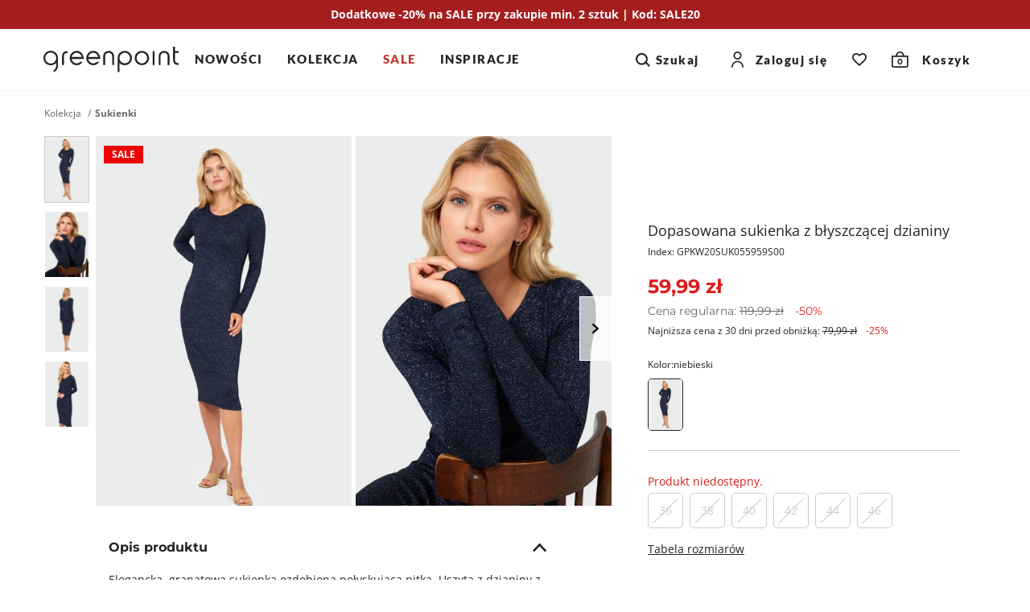

--- FILE ---
content_type: text/html; charset=UTF-8
request_url: https://greenpoint.pl/sukienki/27691-dopasowana-sukienka-z-blyszczacej-dzianiny
body_size: 35831
content:


<!DOCTYPE html>
<html lang="pl" class="no-js">
<head>
        <script data-cookieconsent="ignore">
        window.dataLayer = window.dataLayer || [];

        function gtag() {
            dataLayer.push(arguments);
        }

        gtag("consent", "default", {
            ad_personalization: "denied",
            ad_storage: "denied",
            ad_user_data: "denied",
            analytics_storage: "denied",
            functionality_storage: "denied",
            personalization_storage: "denied",
            security_storage: "granted",
            wait_for_update: 500,
        });
        gtag("set", "ads_data_redaction", true);
        gtag("set", "url_passthrough", true);
    </script>

            <script data-cookieconsent="ignore">(function(w,d,s,l,i){w[l]=w[l]||[];w[l].push({'gtm.start':
                new Date().getTime(),event:'gtm.js'});var f=d.getElementsByTagName(s)[0],
            j=d.createElement(s),dl=l!='dataLayer'?'&l='+l:'';j.async=true;j.src=
            'https://www.googletagmanager.com/gtm.js?id='+i+dl;f.parentNode.insertBefore(j,f);
        })(window,document,'script','dataLayer','GTM-55CKMM4D');</script>
    
                <script>
            !function (w, d, t) {
                w.TiktokAnalyticsObject=t;var ttq=w[t]=w[t]||[];ttq.methods=["page","track","identify","instances","debug","on","off","once","ready","alias","group","enableCookie","disableCookie"],ttq.setAndDefer=function(t,e){t[e]=function(){t.push([e].concat(Array.prototype.slice.call(arguments,0)))}};for(var i=0;i<ttq.methods.length;i++)ttq.setAndDefer(ttq,ttq.methods[i]);ttq.instance=function(t){for(var e=ttq._i[t]||[],n=0;n<ttq.methods.length;n++
                )ttq.setAndDefer(e,ttq.methods[n]);return e},ttq.load=function(e,n){var i="https://analytics.tiktok.com/i18n/pixel/events.js";ttq._i=ttq._i||{},ttq._i[e]=[],ttq._i[e]._u=i,ttq._t=ttq._t||{},ttq._t[e]=+new Date,ttq._o=ttq._o||{},ttq._o[e]=n||{};n=document.createElement("script");n.type="text/javascript",n.async=!0,n.src=i+"?sdkid="+e+"&lib="+t;e=document.getElementsByTagName("script")[0];e.parentNode.insertBefore(n,e)};

                ttq.load('CEQ4GERC77UA35R5BF90');
                ttq.page();
            }(window, document, 'ttq');
        </script>
    
    <meta charset="UTF-8"/>
    <title>Dopasowana sukienka z błyszczącej dzianiny</title>

        <meta name="description" content="42% wiskoza, 33% poliester, 11% włókno metaliczne, 4% elastan"/>
    <meta name="keywords" content=""/>

            
                                                                                    
    <meta property="og:title" content="Dopasowana sukienka z błyszczącej dzianiny" />
    <meta property="og:url" content="https://greenpoint.pl/sukienki/27691-dopasowana-sukienka-z-blyszczacej-dzianiny" />
    <meta property="og:image" content="https://img.greenpoint.pl/gppic/product/large/suk559000000w2059s00_a.jpg" />
    <meta property="og:type" content="product" />
    <meta property="og:description" content="Elegancka, granatowa sukienka ozdobiona połyskującą nitką. Uszyta z dzianiny z dodatkiem wiskozy. Dopasowany, podkreślający sylwetkę fason. Długie, proste rękawy. Sukienka posiada półokrągły dekolt, który został z tyłu pogłębiony i urozmaicony dwoma krzyżującymi się taśmami. Długość midi. Modelka na zdjęciu ma 177 cm  i prezentuje rozmiar 36.    " />
    <meta property="og:locale" content="pl_PL" />
    <meta property="product:retailer_part_no" content="GPKW20SUK055959S00">
    <meta property="product:category" content="Sukienki">
    <meta property="product:price:amount" content="59.99">
    <meta property="product:price:sale_amount" content="59.99">
    <meta property="product:original_price:amount" content="119.99">
    <meta property="product:price:currency" content="PLN">
    <meta property="fb:app_id" content="">

            <meta property="product:price:omnibus_amount" content="79.99">
    

    <meta name="robots" content="index, follow"/>
    <meta name="viewport" content="width=device-width, initial-scale=1, maximum-scale=1.0,user-scalable=0">
    <meta name="theme-color" content="#fafafa">

                <style type="text/css">
            a#CybotCookiebotDialogPoweredByText {
                display: none;
            }
            a#CybotCookiebotDialogPoweredbyCybot, #CybotCookiebotDialogPoweredByText {
                display: none !important;
            }

            #CybotCookiebotDialogPoweredbyImage {
                max-width: 110px !important;
                max-height: none !important;
            }
        </style>
        <script
            id="Cookiebot"
            src="https://consent.cookiebot.com/uc.js"
            data-cbid="0c82c4b9-b9a3-4d83-8ef2-163c9d70ff49"
            data-blockingmode="auto"
            type="text/javascript"
        ></script>

        <script>
            function CookiebotCallback_OnAccept() {
                if (Cookiebot.changed) {
                    document.location.reload();
                }
            }
        </script>
    

    <link rel="icon" type="image/x-icon" href="/favicon.ico?v140"/>
    <link rel="shortcut icon" type="image/x-icon" href="/favicon.ico?v140"/>

                
                
    <link rel="canonical" href="https://greenpoint.pl/sukienki/27691-dopasowana-sukienka-z-blyszczacej-dzianiny">
    
        <link href="/fonts/montserrat-regular.woff2?v140" rel="preload" type="font/woff2" as="font" crossorigin="1" />
    <link href="/fonts/montserrat-semibold.woff2?v140" rel="preload" type="font/woff2" as="font" crossorigin="1" />
    <link href="/fonts/montserrat-bold.woff2?v140" rel="preload" type="font/woff2" as="font" crossorigin="1" />
    <link href="/fonts/open-sans-regular.woff2?v140" rel="preload" type="font/woff2" as="font" crossorigin="1" />
    <link href="/fonts/open-sans-bold.woff2?v140" rel="preload" type="font/woff2" as="font" crossorigin="1" />
    <link href="/fonts/lato-regular.woff2?v140" rel="preload" type="font/woff2" as="font" crossorigin="1" />
    <link href="/fonts/lato-black.woff2?v140" rel="preload" type="font/woff2" as="font" crossorigin="1" />

    <style>
        @font-face {
            font-family: 'Montserrat';
            font-style: normal;
            font-weight: 400;
            font-display: swap;
            src: local('Montserrat'), url(/fonts/montserrat-regular.woff2?v140) format('woff2');
        }

        @font-face {
            font-family: 'Montserrat';
            font-style: normal;
            font-weight: 600;
            font-display: swap;
            src: local('Montserrat'), url(/fonts/montserrat-semibold.woff2?v140) format('woff2');
        }

        @font-face {
            font-family: 'Montserrat';
            font-style: normal;
            font-weight: 700;
            font-display: swap;
            src: local('Montserrat'), url(/fonts/montserrat-bold.woff2?v140) format('woff2');
        }

        @font-face {
            font-family: 'Open Sans';
            font-style: normal;
            font-weight: 400;
            font-display: swap;
            src: local('Open Sans'), url(/fonts/open-sans-regular.woff2?v140) format('woff2');
        }

        @font-face {
            font-family: 'Open Sans';
            font-style: normal;
            font-weight: 700;
            font-display: swap;
            src: local('Open Sans'), url(/fonts/open-sans-bold.woff2?v140) format('woff2');
        }

        @font-face {
            font-family: 'Lato';
            font-style: normal;
            font-weight: 400;
            font-display: swap;
            src: local('Lato'), url(/fonts/lato-regular.woff2?v140) format('woff2');
        }

        @font-face {
            font-family: 'Lato';
            font-style: normal;
            font-weight: 900;
            font-display: swap;
            src: local('Lato'), url(/fonts/lato-black.woff2?v140) format('woff2');
        }

    </style>
    
    <style>
            html,body,div,span,applet,object,iframe,h1,h2,h3,h4,h5,h6,p,blockquote,pre,a,abbr,acronym,address,big,cite,code,del,dfn,em,img,ins,kbd,q,s,samp,small,strike,strong,sub,sup,tt,var,b,u,i,center,dl,dt,dd,ol,ul,li,fieldset,form,label,legend,table,caption,tbody,tfoot,thead,tr,th,td,article,aside,canvas,details,embed,figure,figcaption,footer,header,hgroup,menu,nav,output,ruby,section,summary,time,mark,audio,video{margin:0;padding:0;border:0;font-size:100%;font:inherit;vertical-align:baseline}article,aside,details,figcaption,figure,footer,header,hgroup,menu,nav,section{display:block}*{outline:0;box-sizing:border-box;-webkit-tap-highlight-color:transparent}body{line-height:1;box-sizing:border-box}body>img{width:fit-content}ol,ul,li{padding:0;list-style:none}blockquote,q{quotes:none}blockquote:before,blockquote:after,q:before,q:after{content:"";content:none}table{border-collapse:collapse;border-spacing:0}a{text-decoration:none;color:#252422;display:inline-block}img{-webkit-user-select:none;-moz-user-select:none;-ms-user-select:none;user-select:none;width:100%;height:auto}strong,b{font-weight:900}[data-toggle=collapse]{display:flex;align-items:center;justify-content:space-between}[data-toggle=collapse]:after{content:"";height:10px;width:18px;transition:.3s;background-image:url("data:image/svg+xml,%3Csvg width=%2713%27 height=%278%27 viewBox=%270 0 13 8%27 fill=%27none%27 xmlns=%27http://www.w3.org/2000/svg%27%3E%3Cpath d=%27M7.45948 6.6471L1.22607 0.00976562L0.000165377 1.36243L6.23357 7.99977L7.45948 6.6471Z%27 fill=%27%231E1E1E%27/%3E%3Cpath d=%27M12.361 1.34079L11.124 0L4.98869 6.65032L6.22565 7.99111L12.361 1.34079Z%27 fill=%27%231E1E1E%27/%3E%3C/svg%3E%0A");background-repeat:no-repeat;background-size:100%;background-position:center}[data-toggle=collapse] .collapse__icon svg{fill:#252422}[data-toggle=collapse][aria-expanded=true]:after{transform:rotateX(180deg)}.collapse__title{cursor:pointer;width:100%}.collapse__content{display:block;max-height:0;overflow:hidden;transition:max-height .5s cubic-bezier(0,1,0,1);width:100%}.collapse__content.collapse--show{max-height:2000px;transition:max-height .8s ease-in-out}.collapse.collapse--show .collapse__content{max-height:2000px;transition:max-height .8s ease-in-out}.collapse__icon{display:flex;align-items:center;justify-content:center;transition:.3s;pointer-events:none}.nav-tabs{display:flex;width:100%;margin:0;border-bottom:1px solid #ddd}.tab-content>.tab-pane{display:none}.tab-content>.tab-pane.active{display:block}.nav-item{color:#656565;background:#f5f5f5}.nav-item.active{color:#000;background-color:#fff}.dropdown-menu{display:none;position:absolute;overflow:hidden;background:#fff;min-width:50px}button{font-family:"Montserrat",sans-serif;-webkit-appearance:none}.button,.full-transparent-button,.transparent-button,.primary-button{font-size:1rem;font-family:"Montserrat",sans-serif;font-weight:700;border:0;padding:11px 20px;cursor:pointer;transition:.3s opacity;min-height:48px}.button:disabled,.full-transparent-button:disabled,.transparent-button:disabled,.primary-button:disabled{cursor:default;opacity:.4}.button .after-load,.full-transparent-button .after-load,.transparent-button .after-load,.primary-button .after-load{width:100%;display:flex;justify-content:center}a.button,a.full-transparent-button,a.transparent-button,a.primary-button{display:flex;align-items:center;justify-content:center;padding:11px 20px;min-height:48px;z-index:1}.primary-button{background-color:#252422;color:#fff;display:flex;align-items:center;justify-content:center;border-radius:5px;overflow:hidden;position:relative;z-index:1}.transparent-button{background:#fff;color:#252422;border:1px solid #252422;border-radius:5px;padding:6px 20px}@media screen and (min-width:1024px){.button,.primary-button,.transparent-button,.full-transparent-button{padding:11px 20px}.transparent-button{padding:10px 20px}}.apps-header{display:none;align-items:center;border-bottom:1px solid #cfccc9;padding:10px 15px 10px 10px}.apps-header.active{display:flex}.apps-header__close{width:40px;height:40px;display:flex;align-items:center;justify-content:center}.apps-header__close svg{fill:#000}.apps-header__content{font-size:.875rem;line-height:1.125rem;font-weight:600;display:flex;align-items:center;gap:10px}.apps-header__logo{width:30px;height:30px}.apps-header__button{margin-left:auto}.apps-header__button button{border:0;background-color:#000;color:#fff;padding:7px 12px;font-weight:600}.promotion-bar{font-size:.875rem;line-height:1.25rem;font-weight:700;color:#696866;text-align:center;padding:8px 33px;background-color:#fff;z-index:1;width:100%}.header{position:sticky;top:0;z-index:99;background-color:#fff;display:flex;border-bottom:1px solid #f5f5f5}.header__top{display:flex;align-items:center}.header__socials{display:none}.header__logo{display:inline-flex;align-items:center}.nav-tools{display:inline-flex;align-items:center;margin-left:auto}.nav-tool{display:inline-flex;align-items:center}.nav-tool--wishlist .nav-tool__link,.nav-tool--cart .nav-tool__link{width:40px;height:40px;display:flex;align-items:center}.nav-tool--wishlist .nav-tool__link-text,.nav-tool--cart .nav-tool__link-text{width:unset}.nav-tool--wishlist.not-empty .nav-tool__count{display:flex}.nav-tool--wishlist .nav-tool__link{justify-content:center}.nav-tool--wishlist .nav-tool__count{display:none;font-size:.625rem;line-height:.625rem;font-weight:600;font-family:"Montserrat",sans-serif;background-color:#dd1c1a;color:#fff;width:16px;height:16px;border:1px solid #fff;border-radius:50%;align-items:center;justify-content:center;margin-bottom:10px;margin-left:-10px}.nav-tool--cart .nav-tool__link{justify-content:center}.nav-tool--cart .nav-tool__count{font-size:.625rem;font-weight:700;font-family:"Montserrat",sans-serif;position:absolute;bottom:3px}.nav-tool--cart .nav-tool__text{display:none}.nav-tool__link-text{position:relative;display:flex;align-items:center;justify-content:center;width:100%}.nav-tool__icon{font-size:0;display:inline-flex}.nav-tool svg{fill:#252422}.search-content{display:none}@media screen and (max-width:1023px){.header{flex-direction:column}.header__top{padding:3px 16px}.header__menu-button{margin-right:20px;width:40px;height:40px}.header__menu-button svg{stroke:#252422}.header__logo svg{max-width:100px}.header__search{padding:4px 16px 12px;display:flex;align-items:center}.header__search-icon{min-width:40px;height:40px;display:flex;align-items:center;justify-content:center;margin-right:12px}.header__search-icon svg{fill:#696866}.header__search-text{font-size:.875rem;line-height:1.25rem;display:flex;align-items:end;width:100%;height:40px;border-bottom:1px solid #696866;padding:8px 0}.menu{position:fixed;left:-100%;top:0;width:100%;height:100%;background-color:#fff;z-index:11;transition:.4s left,.4s visibility;visibility:hidden}.menu__link{width:100%;display:flex;align-items:center;justify-content:space-between}.nav-tool--login{display:none}.nav-tool--search .nav-tool__link{width:40px;height:40px;display:flex;align-items:center}.nav-tool--search .nav-tool__text{display:none}.nav-tool__dropdown{display:none}}@media screen and (min-width:1024px){.promotion-bar__clock{margin-top:0}.promotion-bar.has-clock a{flex-direction:row}.header{flex-wrap:wrap}.header__top{padding:12px 54px;width:100%}.header__bottom{width:100%;background-color:#fff}.header__menu-button{display:none}.header__logo{flex:0 0 200px;justify-content:center}.header__logo svg{height:32px}.header__search{display:none}.nav-tools{flex:1;justify-content:end;position:relative}.nav-tool{background-color:#fff;position:relative;z-index:1}.nav-tool--search,.nav-tool--login{display:flex}.nav-tool--search .nav-tool__link,.nav-tool--login .nav-tool__link{display:flex;font-family:"Lato",sans-serif;font-size:15px;font-weight:700;letter-spacing:1.5px}.nav-tool--search .nav-tool__link-text,.nav-tool--login .nav-tool__link-text{padding:0 20px}.nav-tool--search{padding-right:20px}.nav-tool--login .nav-tool__icon{margin:auto}.nav-tool--login .nav-tool__link-text{padding-left:15px;white-space:nowrap}.nav-tool--search .nav-tool__icon{display:flex;margin-right:4px}.nav-tool--cart .nav-tool__link{width:fit-content;justify-content:center;padding:0 20px}.nav-tool--cart .nav-tool__count{bottom:9.5px;left:7px}.nav-tool--cart .nav-tool__text{display:inline;font-family:"Lato",sans-serif;font-size:15px;font-weight:700;letter-spacing:1.5px;margin-left:17px}.nav-tool--wishlist .nav-tool__link{padding:0 20px}.nav-tool__link-text{line-height:24px;height:48px;width:100%}.nav-tool__dropdown{position:absolute;max-height:0;overflow:hidden}.menu__header,.menu__footer{display:none}.menu__items{display:flex;justify-content:center}.menu__link{font-size:15px;line-height:1.25rem;font-weight:600;padding:10px 24px 16px;font-family:"Montserrat",sans-serif;display:inline-flex}.menu__child{display:none}}@media screen and (min-width:1200px){.header__top{justify-content:space-between}.header__logo{flex-basis:unset}.header__bottom{overflow:hidden;position:unset;margin-left:20px;margin-top:0}.menu{position:static;background-color:transparent;width:100%;white-space:nowrap}.menu__items{justify-content:flex-start}.menu__item:first-of-type .menu__link{padding-left:0}.menu__item .menu__link{padding:15px}}@media screen and (min-width:1400px){.header__bottom{margin-left:min(4%,90px)}}.alerts,.alert-api{position:fixed;top:20px;left:0;right:0;max-width:745px;width:calc(100% - 40px);transition:.3s;z-index:9999;margin:0 auto;transform:translateY(-200%)}.alert-api.active{display:flex;opacity:1;transform:translateY(0)}.alert-api.active .alert-api__close{display:flex;align-items:center}.alert-api,.alert{font-size:.875rem;line-height:1.25rem;font-weight:600;letter-spacing:.5px;border-radius:5px;background:#09814a;border-color:#09814a;color:#fff;padding:20px;opacity:0;justify-content:space-between}.alert-api svg,.alert svg{fill:#fff}.alert-api--error,.alert--error{background:#dd1c1a;border-color:#dd1c1a}.alert-api--info,.alert--info{background:#09814a;border-color:#09814a}.alert-api--warning,.alert--warning{background:#f0a202;border-color:#f0a202;color:#000}.alert-api__close,.alert__close{cursor:pointer;display:none;margin-left:10px}.alerts.active{transform:translateY(0)}.alerts .alert{margin-top:10px;display:none}.alerts .alert.active{opacity:1;display:flex}.alerts .alert__close{display:flex}main{flex:1}html.block-body,body.block-body{overflow-y:hidden}html.no-js .lazyload{display:none}html{scroll-behavior:smooth}body{font-family:"Open Sans",sans-serif;position:relative;width:100%;display:flex;flex-direction:column;height:100%;color:#252422}.container{margin-right:auto;margin-left:auto;width:100%}@media screen and (min-width:768px){.container{width:750px}}@media screen and (min-width:1024px){.container{width:970px}}@media screen and (min-width:1200px){.container{width:1170px}}@media screen and (min-width:1500px){.container{width:1300px}}@media screen and (min-width:1700px){.container{width:1520px}}.back-to-top{visibility:hidden}@supports (--foo:1){.aspect{position:relative;padding-top:calc(var(--height)/var(--width)*100%);height:0;display:block;overflow:hidden}.aspect img,.aspect video{position:absolute;top:0;max-height:100%}.aspect video{width:auto}}
    .breadcrumbs__items{display:flex;font-size:.75rem;line-height:1rem;flex-wrap:wrap}.breadcrumbs__item:after{content:"/";font-size:.75rem;margin:0 5px;vertical-align:top;line-height:inherit;color:#696866}.breadcrumbs__item--active{color:#696866;font-weight:700}.breadcrumbs__item:nth-last-of-type(1):after{content:none}.popup{position:fixed;left:0;top:0;z-index:101;background-color:#fff;height:100%;width:100%;transition:.3s;transform:translateY(140%);visibility:hidden}@media screen and (min-width:1024px){.popup{max-width:496px;right:0;left:auto;transform:translateX(100%)}}.slider-zoom{display:none}.product .thumbs{display:none}.product__main-slider{position:relative}.product__main-slider-left,.product__main-slider-right{display:none}.product__main-slider.one-slide .swiper-slide{max-width:496px}@media screen and (min-width:1024px){.product__slider{width:100%;display:flex;flex-wrap:nowrap;align-items:flex-start;justify-self:flex-end;position:relative;z-index:0;overflow:hidden}.product .thumbs{width:51px;z-index:2;padding-right:8px;display:block}.product .thumbs__item{margin-bottom:8px;height:auto}.product .thumbs__item img{border:1px solid #fff}.product .thumbs__item.active img{border:1px solid #cfccc9}.product .thumbs__item--video{text-align:center;padding:8px 0;border:1px solid #f2f2f2}.product .thumbs__item--video svg{max-width:40px}.product .thumbs__item--video div{font-size:.875rem;line-height:1rem;padding-top:6px}.product__main-slider{flex:1;position:relative}.product__main-slider.one-slide .swiper-slide{max-width:241px}.product__main-slider .swiper-slide{max-width:266px;margin-right:5px}}@media screen and (min-width:1200px){.product{display:flex;flex-wrap:nowrap}.product__slider .swiper-slide{max-width:318px}.product__main-slider{max-height:525px}.product__main-slider.one-slide .swiper-slide{max-width:350px}.product .thumbs{width:64px}}@media screen and (min-width:1500px){.product__slider .swiper-slide{max-width:383px}.product__main-slider{max-height:634px}.product__main-slider.one-slide .swiper-slide{max-width:423px}.product .thumbs{flex:0 0 79px}}@media screen and (min-width:1700px){.product__slider .swiper-slide{max-width:455px}.product__main-slider{max-height:752px}.product__main-slider.one-slide .swiper-slide{max-width:502px}.product .thumbs{flex:0 0 92px}}.breadcrumbs{display:none}.product{margin-bottom:30px}.product__info{margin-top:16px;padding:0 16px;position:relative}.product__title{font-size:.875rem;line-height:1.375rem;font-weight:400}.product__code{font-size:.75rem;line-height:1.25rem;font-weight:400;margin-top:4px}.product__wishlist{border-radius:5px;display:flex;align-items:center;justify-content:center;margin-left:8px;background-color:#f5f5f5;width:48px;height:48px}.product__wishlist.active svg{fill:#dd1c1a;stroke:#dd1c1a;animation:heartbeat .6s}.product__wishlist svg{width:22px;height:20px;fill:#fff;stroke:#000}.product__price{font-size:1.25rem;line-height:1.875rem;font-family:"Montserrat",sans-serif;font-weight:700;margin-top:8px}.product__price-old{font-size:.875rem;line-height:1.5rem;font-weight:400;color:#696866;margin-right:8px}.product__price-old b{text-decoration:line-through;font-weight:400}.product__price-new{color:#dd1c1a}.product__price-discount{color:#dd1c1a;display:inline-block;line-height:1.125rem;margin-left:10px}.product__price-history{font-size:.75rem;line-height:1.125rem;font-family:"Open Sans",sans-serif;font-weight:400;margin-top:4px}.product__price-history b{font-weight:400}.product__price-history--has-discount b{text-decoration:line-through}.product__price-history--has-discount .product__price-history-discount{color:#dd1c1a;margin-left:8px;white-space:nowrap}.product__flag-container{position:absolute;top:4px;left:10px;display:flex;flex-direction:column;align-items:flex-start;z-index:2}.product__flag{margin-top:8px;padding:1px 9px;font-weight:700;font-size:.75rem;line-height:1.125rem}.product__colors{margin-top:24px;position:relative;z-index:1}.product__colors-title{font-size:.75rem;line-height:1.125rem}.product__colors-items{display:flex;flex-wrap:wrap}.product__colors-item{margin-right:8px;margin-top:8px;position:relative}.product__colors-item.active .product__colors-item-img{border:1px solid #252422}.product__colors-item-img{display:flex;max-width:44px;overflow:hidden;border:1px solid #fff;border-radius:5px}.product__colors-item img{width:100%;height:100%;-o-object-fit:cover;object-fit:cover}.product__sizes-table{font-size:.875rem;line-height:1.25rem;text-decoration:underline}.product__buttons{display:flex;margin-top:32px}.product__buttons button{flex:1;display:flex;align-items:center;justify-content:center;padding:0 20px}.product__buttons button .after-load{justify-content:center;align-items:center}.product__buttons button svg{fill:#fff;margin-right:8px}.product__sticky-buttons{position:fixed;bottom:0;left:0;border-top:1px solid #cfccc9;z-index:3;background:#fff;width:100%;display:flex;align-items:center;padding:env(safe-area-inset-top) 15px env(safe-area-inset-bottom) 15px}.product__sticky-buttons-content{padding:8px 0;flex:1}.product__sticky-buttons button{width:100%}.product__stationary-shop{display:flex;align-items:center;margin-top:16px;margin-bottom:24px}.product__stationary-shop-text{font-size:.75rem;line-height:1.125rem;font-weight:700;text-decoration-line:underline;margin-left:4px}.product__delivery-info{padding-top:24px;border-top:1px solid #cfccc9}.product__delivery-info-item{display:flex;align-items:center;font-size:.75rem;line-height:1.125rem;padding:4px 0}.product__delivery-info-item svg{min-width:16px}.product__delivery-info-item p{margin-left:8px}.product__promotion{margin-top:40px;margin-bottom:40px;font-size:.875rem;line-height:1.125rem;font-weight:400;text-align:center}.product__promotion-item{margin-top:10px}.product-attributes{margin-bottom:24px}.product-attributes__item{font-size:.875rem;line-height:1.25rem;display:flex;align-items:flex-start;margin-bottom:4px}.product-attributes__name{color:#696866;align-items:flex-end;flex:0 0 60%;max-width:200px;padding-right:15px}.product-attributes__values{display:flex;flex-wrap:wrap}.variant-select{margin-top:24px;padding-top:24px;position:relative;background-color:#fff;border-top:1px solid #cfccc9}.variant-select__items{display:flex;justify-content:flex-start;position:relative;flex-wrap:wrap;gap:10px 0;margin-top:5px;padding-bottom:16px}.variant-select__notification{display:none;position:absolute;bottom:-5px;right:calc(50% - 7px);cursor:pointer;pointer-events:auto}.variant-select__item{margin-right:8px;text-align:center;display:block;overflow:visible;position:relative}.variant-select__item.disabled label{cursor:pointer!important}.variant-select__item.has-icon .variant-select__notification{display:block}.variant-select__item .not-available{position:absolute;bottom:-8px;left:0;right:0;margin:0 auto;display:flex;align-items:center;justify-content:center;height:16px;width:16px;background:0 0}.variant-select__item-label{display:inline-flex;align-items:center;justify-content:center;font-size:.875rem;line-height:1.25rem;min-width:44px;min-height:44px;position:relative;background-color:#f5f5f5;margin:0;padding:0 11px;border:1px solid #fff;border-radius:5px;cursor:pointer}.variant-select__item-label--last:before,.variant-select__item-label--last:after{display:block;content:"";position:absolute}.variant-select__item-label--last:before{top:80%;height:4px;width:70%;background:#eeedec;left:0;right:0;margin:0 auto}.variant-select__item-label--last:after{top:83%;left:19%;height:2px;width:12px;background-color:red}.variant-select__last-items{font-size:.875rem;line-height:1.125rem;color:#dd1c1a;margin-top:5px}.variant-select.variant-select--one-size{height:0;overflow:hidden;padding:0}.variant-select.variant-select--one-size .variant-select__last-items{display:none}.variant-select input[type=radio]{visibility:hidden;opacity:0;position:absolute}.variant-select input[type=radio]:disabled+label.variant-select__item-label{background:#fff;color:#cfccc9;border:1px solid #cfccc9;cursor:default}.variant-select input[type=radio]:disabled+label.variant-select__item-label:after{content:"";width:100%;height:1px;display:block;background-color:#cfccc9;position:absolute;transform:rotate(-45deg)}.variant-select input[type=radio]:checked+label.variant-select__item-label{background-color:#252422;border:1px solid #252422;color:#fff}.delivery-info{margin-top:16px}.delivery-info__wrapper{display:flex;align-items:center}.delivery-info__text{font-size:.875rem;line-height:1.125rem;font-weight:600;margin-left:10px}.delivery-info__text-day{color:#999}.delivery-info svg{fill:#252422;width:26px;height:27px}.measure{display:flex;align-items:center;margin:0-15px;padding:16px 15px 8px;background:#eeeff1}.measure__icon{margin-right:10px}.measure__text{font-size:.875rem;line-height:1.25rem}.measure svg{fill:#252422}.details{border-top:1px solid #cfccc9;padding-right:16px;padding-left:16px;font-size:.875rem;line-height:1.25rem;margin-top:40px}.details__item{border-bottom:1px solid #cfccc9}.details__item--delivery .details__item-link a{font-weight:600}.details__item--care .product-attributes__values{margin-bottom:10px;align-items:center}.details__item .details__item-title{padding-top:18px;padding-bottom:18px;font-size:1rem;line-height:1.5rem;font-weight:700;font-family:"Montserrat",sans-serif;display:flex;justify-content:space-between;text-decoration:none}.details__item-content{padding-bottom:24px}.details__item--reviews .details__item-content{display:flex;flex-direction:column}.details__item--reviews .details__item-content .review__summary{display:flex;justify-content:space-between}.details__item--reviews .details__item-content .review__summary-content svg{width:21px;height:20px;margin-right:4px}.details__item--reviews .details__item-content .review__summary__rate{font-weight:700;font-size:1.5rem;line-height:2.25rem;font-family:"Montserrat",sans-serif}.details__item--reviews .details__item-content .review__summary__rate span{color:#696866}.details__item--reviews .details__item-content .review__summary__comment_count{font-size:.75rem;line-height:1.125rem;color:#656565;margin-bottom:30px}.details__item--reviews .details__item-content .review__comment{display:flex;flex-direction:column;justify-content:space-between;align-items:baseline;width:100%}.details__item--reviews .details__item-content .review__comment__title{font-weight:700;font-size:.75rem;line-height:1.125rem;text-transform:uppercase;color:#696866;margin-top:32px}.details__item--reviews .details__item-content .review__comment-header{display:flex;align-items:center;justify-content:space-between;width:100%;margin-bottom:5px;margin-top:15px}.details__item--reviews .details__item-content .review__comment-header-author{font-weight:700;font-size:.875rem;line-height:1.25rem}.details__item--reviews .details__item-content .review__comment-header svg{margin-left:4px}.details__item--reviews .details__item-content .review__comment__text__content{font-size:.875rem;line-height:1.25rem;width:100%}.details__item--reviews .details__item-content .review__comment__rate{white-space:nowrap}.details__item--reviews .details__item-content .review__comment__rate svg{width:13px;height:12px}.details__item--reviews .details__item-content .review__more{font-size:1rem;line-height:1.25rem;font-weight:700;font-family:"Montserrat",sans-serif;background-color:transparent;text-align:center;max-width:325px;width:100%;margin:25px auto 0;border:0;padding:7px 20px;cursor:pointer}.details__item--reviews .details__item-content .review__more span{text-decoration-line:underline}.details__item--reviews .details__item-content .review__more svg{fill:#252422;margin-left:10px}.details__item-description{margin-bottom:24px;position:relative}.details table{width:100%;border-collapse:collapse;border-spacing:0;max-width:100%;font-size:.875rem}.details td{padding:11px 10px 11px 0;vertical-align:top}.details h3{font-size:.875rem;line-height:1.5rem;font-weight:600;margin:0 0 4px;color:#252422;text-transform:uppercase}.details__lh{font-size:1.6rem;line-height:2.4rem;display:flex;align-items:center;padding:10px 0 25px}.details__lh svg{min-width:30px;min-height:30px;margin-right:10px}.details a{text-decoration:underline}.size-suggestion{font-size:.875rem;line-height:1.125rem;padding:10px 16px;background:#efeff0;margin-top:16px}@media screen and (max-width:1023px){.product__buttons:not(.product__sticky-buttons){display:none}}@media screen and (min-width:1024px){.breadcrumbs{display:block;margin-top:20px;margin-bottom:20px}.product{display:grid;grid-auto-columns:537px 1fr;grid-auto-rows:347px 1fr}.product__title{font-size:1.125rem;line-height:1.625rem}.product__price{font-size:1.5rem;line-height:2.25rem}.product__info{grid-column-start:2;grid-row-start:1;grid-row-end:3;width:100%;padding:104px 32px 0 45px;margin:0}.product__sticky-buttons{display:none}.measure{margin:0}.details{margin-top:22px;border-top:none;padding:0 80px}}@media screen and (min-width:1200px){.product{grid-auto-columns:705px 1fr;grid-auto-rows:459px 1fr}}@media screen and (min-width:1500px){.product{grid-auto-columns:850px 1fr;grid-auto-rows:553px 1fr}}@media screen and (min-width:1700px){.product{grid-auto-columns:1008px 1fr;grid-auto-rows:657px 1fr}.details{padding:0 125px}}
    </style>

                <link rel="preload" href="/site/css/style.min.css?v140" as="style">
        <link rel="stylesheet" media="print" href="/site/css/style.min.css?v140" onload="this.media='all'">
        <noscript><link rel="stylesheet" href="/site/css/style.min.css?v140"></noscript>
    
    <link rel="stylesheet" href="/site/css/product-view.min.css?v140" media="print" onload="this.media='all'">

    <script>
        if ('serviceWorker' in navigator) {
            document.addEventListener('load', function() {
                navigator.serviceWorker.register('/sw.js');
            });
        }

        document.fonts.ready.then(function () {
            document.getElementsByTagName("html")[0].classList.add("fonts-loaded");
        });
    </script>
</head>
<body>
            <noscript><iframe src="https://www.googletagmanager.com/ns.html?id=GTM-55CKMM4D" height="0" width="0" style="display:none;visibility:hidden"></iframe></noscript>
    

<div class="overlay"></div>
<div class="loader">
    <div class="loader__ring"><div></div><div></div><div></div><div></div></div>
</div>
<div class="alert-api">
    <div class="alert-api__text"></div>
    <div class="alert-api__close"><svg width="24" height="24" viewBox="0 0 24 25" fill="none" xmlns="http://www.w3.org/2000/svg"><path d="M18.7273 17.3929L7.41406 6.07959L6.00042 7.49437L17.3137 18.8076L18.7273 17.3929Z"/><path d="M17.3133 6.08029L6 17.3936L7.41478 18.8072L18.728 7.49393L17.3133 6.08029Z"/></svg>
</div>
</div>

<div id="alerts" class="alerts">
    </div>


    

<div class="apps-header">
    <a href="#" class="apps-header__close">
        <svg width="24" height="24" viewBox="0 0 24 25" fill="none" xmlns="http://www.w3.org/2000/svg"><path d="M18.7273 17.3929L7.41406 6.07959L6.00042 7.49437L17.3137 18.8076L18.7273 17.3929Z"/><path d="M17.3133 6.08029L6 17.3936L7.41478 18.8072L18.728 7.49393L17.3133 6.08029Z"/></svg>

    </a>
    <div class="apps-header__content">
        <span class="apps-header__logo">
            <img src="/img/logos/192x192.png?v140" alt="greenpoint">
        </span>
        <p>
            Aplikacja greenpoint.pl
        </p>
    </div>
    <div class="apps-header__button">
        <button type="button" class="download-app">
            Pobierz
        </button>
    </div>
</div>

                                    
    
<header class="header">
                                                        <div
                    class="promotion-bar "
                    style="color:#ffffff;background-color:#a41e1e">
                    <a href="/93-wyprzedaz"
                       title="Dodatkowe -20% na SALE przy zakupie min. 2 sztuk | Kod: SALE20"
                       target="_self"
                       rel=""
                       style="color:#ffffff;background-color:#a41e1e"
                    >
                        <span class="promotion-bar__text">
                            Dodatkowe -20% na SALE przy zakupie min. 2 sztuk | Kod: SALE20
                        </span>

                                            </a>
                </div>
                        
    <div class="header__top">
        <a href="#" class="header__menu-button toggle-mobile-menu" title="Menu">
            <svg width="40" height="40" viewBox="0 0 40 40" fill="none" xmlns="http://www.w3.org/2000/svg"><path d="M6.6665 20H19.9998" stroke-width="3" stroke-linecap="square"/><path d="M6.6665 11.6666H33.3332" stroke-width="3" stroke-linecap="square"/><path d="M6.6665 28.3333H26.6665" stroke-width="3" stroke-linecap="square"/></svg>

        </a>

        <a class="header__logo" href="/" title="Greenpoint">
            <svg width="168" height="20" viewBox="0 0 168 32" fill="none" xmlns="http://www.w3.org/2000/svg"><path d="M156.598 11.206c-.09-.866-.278-1.736-.668-2.517-.403-.803-1.004-1.48-1.702-2.041-.09-.072-.175-.14-.265-.21l-.004.013a6.525 6.525 0 0 0-2.003-.947c-.618-.166-1.254-.22-1.895-.224h-.251c-.641.004-1.273.054-1.895.224a6.471 6.471 0 0 0-2.003.947l-.004-.014c-.09.072-.18.14-.265.21-.699.562-1.299 1.239-1.702 2.042-.395.78-.578 1.655-.668 2.517-.099.955-.112 1.906-.112 2.861v8.627h2.37v-9.389c0-.471-.009-.951.036-1.418.045-.529.094-1.05.278-1.552.251-.682.658-1.337 1.214-1.816.605-.52 1.34-.812 2.133-.92.201-.027.519-.054.743-.054.22.005.542.027.744.054.793.103 1.528.4 2.133.92.555.48.963 1.134 1.214 1.816.184.503.233 1.023.278 1.552.04.471.036.947.036 1.418v9.389h2.37v-8.627c.004-.955-.009-1.906-.112-2.861ZM87.698 11.206c-.09-.866-.277-1.736-.667-2.517-.403-.803-1.004-1.48-1.703-2.041-.09-.072-.174-.14-.264-.21l-.004.013a6.519 6.519 0 0 0-2.003-.947c-.618-.166-1.255-.22-1.895-.224h-.251c-.64.004-1.273.054-1.895.224a6.47 6.47 0 0 0-2.003.947l-.005-.014c-.09.072-.179.14-.264.21-.699.562-1.3 1.239-1.703 2.042-.394.78-.578 1.655-.667 2.517-.099.955-.112 1.906-.112 2.861v8.627h2.37v-9.389c0-.471-.009-.951.036-1.418.05-.529.094-1.05.278-1.552.25-.682.658-1.337 1.214-1.816.605-.52 1.34-.812 2.133-.92.201-.027.52-.054.743-.054.22.005.542.027.744.054.788.103 1.528.4 2.133.92.555.48.963 1.134 1.214 1.816.184.503.233 1.023.278 1.552.04.471.035.947.035 1.418v9.389h2.37v-8.627c0-.955-.013-1.906-.112-2.861ZM106.946 20.774c.753-.664 1.412-1.427 1.913-2.297a8.513 8.513 0 0 0 1.058-3.225c.058-.49.071-.983.067-1.476h-.004c-.05-1.723-.578-3.396-1.591-4.804-.901-1.257-2.11-2.306-3.522-2.966-1.38-.646-2.943-.879-4.462-.776-1.362.095-2.643.512-3.83 1.158-1.605.874-2.868 2.278-3.625 3.925-.01.018-.027.058-.036.076-.753 1.655-.784 3.517-.784 5.302v15.777h2.37V20.083c.537.556 1.102 1.072 1.752 1.498.793.516 1.689.884 2.612 1.099 1.899.44 3.996.319 5.793-.457.511-.22.999-.494 1.456-.808l.269-.188.564-.453Zm-9.677-1.35a6.67 6.67 0 0 1-1.815-1.92c-.69-1.117-.959-2.432-.927-3.733a6.126 6.126 0 0 1 .416-2.1c.054-.134-.277.705 0 0 .287-.735.73-1.394 1.264-1.982.842-.924 1.895-1.642 3.114-1.974a6.543 6.543 0 0 1 3.185-.044 6.173 6.173 0 0 1 1.783.7c.305.183.569.39.843.614.269.22.528.43.766.682a6.42 6.42 0 0 1 1.116 1.62c.461.968.645 2.063.595 3.135a6.345 6.345 0 0 1-1.214 3.467 7.104 7.104 0 0 1-2.052 1.87c-1.85 1.118-4.346 1.167-6.259.158a7.831 7.831 0 0 1-.717-.435l-.098-.059ZM130.647 10.842c-.69-1.803-2.038-3.36-3.691-4.374-1.591-.973-3.486-1.381-5.345-1.229-1.152.095-2.29.386-3.32.906l-.005-.004c-.466.26-.909.538-1.353.834l.005.014c-1.833 1.381-3.101 3.364-3.441 5.625a9.975 9.975 0 0 0-.103 1.682h.004c.058 2.535 1.25 5.051 3.257 6.648.247.193.502.372.762.543.175.112.372.26.569.327v.005c.143.076.287.148.43.224 2.079 1 4.498 1.144 6.698.44a9.377 9.377 0 0 0 1.774-.794 9.283 9.283 0 0 0 2.845-2.62c1.071-1.516 1.537-3.337 1.497-5.177a9.212 9.212 0 0 0-.583-3.05c-.277-.727.193.498 0 0Zm-3.055 7.052c-.721.964-1.671 1.785-2.8 2.252a6.7 6.7 0 0 1-3.607.408c-1.353-.224-2.554-.933-3.508-1.893-1.084-1.09-1.739-2.48-1.855-4.01-.121-1.544.255-3.05 1.147-4.325l.054-.076c.766-1.045 1.832-1.92 3.06-2.369 1.299-.475 2.737-.493 4.063-.107a6.182 6.182 0 0 1 2.317 1.26l.067.059c.914.83 1.635 1.825 1.998 3.01a6.855 6.855 0 0 1 .135 3.445 6.16 6.16 0 0 1-.964 2.184l-.107.162ZM138.067 5.562h-2.375v17.14h2.375V5.563ZM168 5.567h-4.512V0h-2.374v15.642c0 1.794.206 3.696 1.415 5.127.108.126.22.251.332.373l.009-.01c.901.862 2.115 1.301 3.342 1.44.265.032.529.05.811.059l.372.004.605-.004v-2.27l-.591-.018c-.758-.022-1.407-.13-1.922-.323a3.109 3.109 0 0 1-.793-.444l-.005.004c-.058-.049-.121-.067-.17-.125-.058-.067-.117-.135-.17-.206a3.097 3.097 0 0 1-.363-.61c-.354-.8-.453-1.7-.484-2.562-.018-.422-.005-.843-.005-1.265 0-.893 0-1.78-.004-2.673 0-.929-.005-1.858-.005-2.782 0-.489 0-.982-.004-1.471v-.022H168V5.567ZM26.578 6.024a4.947 4.947 0 0 0-2.424 1.916c-.592.901-.874 1.965-.986 3.028-.094.879-.058 1.776-.058 2.664v9.044c.793 0 1.581.004 2.374.004v-9.137c0-1.135-.022-2.284.287-3.387.108-.381.251-.808.51-1.117.31-.364.673-.633 1.12-.812.736-.292 1.515-.341 2.295-.368.103-.004.206-.009.309-.009V5.585c-1.165-.005-2.325.027-3.427.44-.798.3.784-.292 0 0ZM45.637 18.863a5.54 5.54 0 0 1-.659.556v.004l-.12.086-.005-.005c-.157.108-.318.21-.484.31-.009.004-.022.013-.031.018l-.027.013a6.44 6.44 0 0 1-2.38.78c-.03.005-.062.01-.089.01-.197.017-.399.022-.6.017-.69-.018-1.371-.12-2.02-.358a6.492 6.492 0 0 1-.79-.35 7.368 7.368 0 0 1-1.142-.767l-.004-.005a7.094 7.094 0 0 1-.856-.866c-.206-.246-.359-.529-.556-.78-.457-.745-.708-1.543-.864-2.396H49.91v-.004c.023-.857.014-1.71-.134-2.557a9.456 9.456 0 0 0-1.98-4.266V8.294a11.366 11.366 0 0 0-.637-.677l-.009.009c-.022-.023-.044-.045-.071-.068l.004-.008a8.482 8.482 0 0 0-1.416-1.086 7.404 7.404 0 0 0-1.003-.534 8.13 8.13 0 0 0-1.55-.502 8.19 8.19 0 0 0-1.56-.193 8.834 8.834 0 0 0-1.653.112c-.018.004-.04.004-.058.009-.018.004-.036.004-.058.009-.148.027-.3.058-.448.09-.01 0-.018.004-.027.004-.032.01-.063.014-.094.023-.027.009-.059.013-.085.022h-.005a8.567 8.567 0 0 0-2.433 1.059 8.64 8.64 0 0 0-2.271 2.13l.004.005-.045.058-.009-.004c-.107.152-.21.305-.304.457a8.643 8.643 0 0 0-.923 1.884 8.837 8.837 0 0 0-.48 2.162c-.031.355-.035.714-.035 1.068v.05c.076 2.767 1.474 5.4 3.727 7.042.21.153.43.296.654.426l-.004.01c.25.13.51.3.78.385 1.496.664 3.234.857 4.874.588.036-.005.072-.014.108-.018.04-.005.076-.014.116-.023.031-.004.058-.013.09-.018.609-.12 1.2-.31 1.756-.56.296-.13.578-.287.851-.453.193-.113.377-.234.56-.36v-.004c.135-.099.265-.197.395-.305h.004c.35-.296.672-.61.986-.942l.062-.072c.35-.421.632-.758.914-1.229H48.5s0-.004.004-.004h-2.867v.027ZM35.099 12.68c.408-2.09 1.927-3.952 3.93-4.741 1.12-.44 2.396-.52 3.575-.26a6.394 6.394 0 0 1 3.266 1.893c.829.897 1.443 2.063 1.649 3.265H35.068l.031-.157ZM66.224 18.863a5.54 5.54 0 0 1-.658.556v.004l-.121.086-.005-.005c-.157.108-.318.21-.484.31-.009.004-.022.013-.031.018l-.027.013a6.435 6.435 0 0 1-2.383.78c-.032.005-.059.01-.09.01a5.32 5.32 0 0 1-.6.017c-.69-.018-1.371-.12-2.021-.358a6.492 6.492 0 0 1-.789-.35 7.373 7.373 0 0 1-1.142-.767l-.005-.005a7.094 7.094 0 0 1-.855-.866c-.206-.246-.359-.529-.556-.78-.457-.745-.708-1.543-.865-2.396H70.494v-.004c.022-.857.013-1.71-.134-2.557a9.456 9.456 0 0 0-1.98-4.266V8.294a11.366 11.366 0 0 0-.637-.677l-.009.009c-.022-.023-.045-.045-.072-.068l.005-.008a8.477 8.477 0 0 0-1.416-1.086 7.398 7.398 0 0 0-1.003-.534 8.128 8.128 0 0 0-1.55-.502 8.19 8.19 0 0 0-1.56-.193 8.858 8.858 0 0 0-1.653.112c-.018.004-.04.004-.058.009-.018.004-.036.004-.059.009a12.9 12.9 0 0 0-.443.09c-.009 0-.018.004-.027.004-.031.01-.063.014-.094.023s-.058.013-.09.022h-.004a8.485 8.485 0 0 0-2.428 1.059 8.637 8.637 0 0 0-2.272 2.13l.004.005-.044.058.009.005c-.108.152-.211.305-.305.457a8.64 8.64 0 0 0-.923 1.884 8.836 8.836 0 0 0-.48 2.162c-.03.355-.035.714-.035 1.068v.05c.076 2.767 1.474 5.4 3.727 7.042.211.152.43.296.654.426l-.004.01c.25.13.51.3.78.385 1.496.664 3.234.857 4.874.588.036-.005.072-.014.108-.018.04-.005.076-.014.116-.023.032-.004.059-.013.09-.018.61-.12 1.2-.31 1.756-.56.296-.13.578-.288.852-.453.192-.113.376-.234.56-.36v-.004a8.46 8.46 0 0 0 .394-.305h.004c.35-.296.672-.61.986-.942l.063-.072c.35-.421.631-.758.914-1.229h-.005l.005-.004h-2.886v.018ZM55.686 12.68c.408-2.09 1.927-3.952 3.93-4.741 1.12-.44 2.397-.52 3.575-.26a6.394 6.394 0 0 1 3.266 1.893c.83.897 1.443 2.063 1.65 3.265H55.654l.032-.157ZM17.881 12.618c-.027-.17-.05-.318-.072-.444a6.297 6.297 0 0 0-.09-.421l-.008-.032a11.674 11.674 0 0 0-.063-.26c-.022-.08-.045-.17-.08-.273a4.746 4.746 0 0 0-.081-.26 7.412 7.412 0 0 0-.493-1.14c-.08-.148-.166-.296-.255-.444l.013-.005-.273-.385a7.662 7.662 0 0 0-.632-.78 9.869 9.869 0 0 0-.753-.75l-.103-.094a9.23 9.23 0 0 0-1.532-1.1c-.121-.071-.237-.13-.34-.183a10.384 10.384 0 0 0-.372-.18l-.233-.103a6.454 6.454 0 0 0-.233-.094l-.05-.018a9.02 9.02 0 0 0-1.263-.368 9.705 9.705 0 0 0-1.976-.197H8.76v.004a9.138 9.138 0 0 0-2.07.287c-.13.036-.278.077-.43.126-.166.05-.31.099-.43.144-.09.036-.188.071-.291.116l-.215.094-.077.036c-.134.063-.273.126-.412.198l-.076.036a8.959 8.959 0 0 0-1.492 1 5.29 5.29 0 0 0-.246.215c-.09.081-.17.153-.26.242A9.2 9.2 0 0 0 1.676 8.86c-.072.104-.14.198-.189.279-.035.053-.08.12-.125.197l-.058.09c-.18.291-.345.6-.493.915a8.249 8.249 0 0 0-.372.933c-.009.022-.022.076-.054.184l-.058.197a8.902 8.902 0 0 0-.246 1.18A9.04 9.04 0 0 0 0 14.063v.206a8.836 8.836 0 0 0 .529 2.87c.174.481.403.952.667 1.405.238.4.516.803.838 1.198l.103.121c.318.381.654.731.995 1.036.071.068.143.126.201.18l.202.166.058.044a7.98 7.98 0 0 0 1.147.74l.65.315c.26.112.533.215.802.296.296.094.587.166.878.224l.233.045.004-.005c.229.04.457.068.686.095a10.05 10.05 0 0 0 3.159-.211 9.27 9.27 0 0 0 2.038-.767c.184-.099.368-.202.542-.31l.206-.13c.112-.072.233-.152.363-.242.121-.085.242-.175.363-.265l.04-.036a8.077 8.077 0 0 0 .856-.785l.238-.246v2.252c0 .583-.023 1.125-.063 1.61a4.796 4.796 0 0 1-.031.291c-.005.05-.014.117-.023.225l-.009.05a9.425 9.425 0 0 1-.237 1.233l-.139.453c-.161.453-.38.883-.659 1.278-.053.08-.112.157-.17.233a4.62 4.62 0 0 1-.188.23c-.045.053-.085.102-.126.143-.04.045-.094.094-.152.157a7.146 7.146 0 0 1-.206.202l-.453.376c-.224.17-.447.319-.676.445-.063.035-.134.071-.21.112l-.081.04v2.337c.049-.018.103-.027.152-.045.094-.031.175-.063.247-.09.094-.035.174-.071.264-.107l.497-.233a7.898 7.898 0 0 0 2.357-1.75c.21-.229.416-.484.605-.753a7.26 7.26 0 0 0 .932-1.826 7.79 7.79 0 0 0 .116-.346l.072-.246c.027-.085.045-.162.063-.233.107-.413.192-.857.25-1.315l.036-.278c.063-.579.099-1.184.099-1.803v-7.41a19.048 19.048 0 0 0-.184-2.62Zm-2.106 2.028a6.384 6.384 0 0 1-.448 1.92 6.536 6.536 0 0 1-.829 1.449c-.067.094-.143.188-.215.282l-.246.297a6.92 6.92 0 0 1-1.568 1.332c-.117.072-.229.134-.332.193a5.928 5.928 0 0 1-1.43.538c-.07.018-.147.031-.219.05-.416.085-.855.13-1.308.138h-.13c-.954 0-1.85-.17-2.657-.515a6.307 6.307 0 0 1-1.514-.911c-.107-.085-.206-.17-.291-.242-.058-.05-.117-.108-.18-.166l-.04-.036-.062-.063a9.387 9.387 0 0 1-.206-.21c-.395-.396-.556-.633-.838-1.077a3.884 3.884 0 0 1-.162-.27c-.04-.076-.09-.166-.147-.282l-.045-.09c-.04-.09-.085-.175-.13-.291-.17-.404-.3-.83-.385-1.27a7.174 7.174 0 0 1-.126-1.373l.018-.484c.018-.27.05-.534.099-.794a6.05 6.05 0 0 1 .336-1.184l.017-.05a6.3 6.3 0 0 1 .547-1.045 7.01 7.01 0 0 1 .784-1.005c.34-.363.704-.686 1.084-.964.381-.278.784-.507 1.197-.69.35-.153.717-.274 1.084-.36.04-.009.112-.027.224-.049.3-.058.618-.103.936-.121l.166-.027.327.009c.61.013 1.2.099 1.748.247a6.425 6.425 0 0 1 1.568.66c.103.057.197.12.282.174.076.05.148.099.215.148l.058.045c.135.103.264.202.417.332l.143.125c.314.283.6.588.851.907.256.323.48.659.664 1.004l.143.292.054.117c.192.426.336.879.43 1.35.094.466.143.964.143 1.476l-.027.484Z" fill="#252422"/></svg>

        </a>
        <nav class="header__bottom" role="menubar">
            <div class="menu">
                <div class="menu__content">
                    <div class="menu__header">
                        <div class="menu__header-title"><svg width="168" height="20" viewBox="0 0 168 32" fill="none" xmlns="http://www.w3.org/2000/svg"><path d="M156.598 11.206c-.09-.866-.278-1.736-.668-2.517-.403-.803-1.004-1.48-1.702-2.041-.09-.072-.175-.14-.265-.21l-.004.013a6.525 6.525 0 0 0-2.003-.947c-.618-.166-1.254-.22-1.895-.224h-.251c-.641.004-1.273.054-1.895.224a6.471 6.471 0 0 0-2.003.947l-.004-.014c-.09.072-.18.14-.265.21-.699.562-1.299 1.239-1.702 2.042-.395.78-.578 1.655-.668 2.517-.099.955-.112 1.906-.112 2.861v8.627h2.37v-9.389c0-.471-.009-.951.036-1.418.045-.529.094-1.05.278-1.552.251-.682.658-1.337 1.214-1.816.605-.52 1.34-.812 2.133-.92.201-.027.519-.054.743-.054.22.005.542.027.744.054.793.103 1.528.4 2.133.92.555.48.963 1.134 1.214 1.816.184.503.233 1.023.278 1.552.04.471.036.947.036 1.418v9.389h2.37v-8.627c.004-.955-.009-1.906-.112-2.861ZM87.698 11.206c-.09-.866-.277-1.736-.667-2.517-.403-.803-1.004-1.48-1.703-2.041-.09-.072-.174-.14-.264-.21l-.004.013a6.519 6.519 0 0 0-2.003-.947c-.618-.166-1.255-.22-1.895-.224h-.251c-.64.004-1.273.054-1.895.224a6.47 6.47 0 0 0-2.003.947l-.005-.014c-.09.072-.179.14-.264.21-.699.562-1.3 1.239-1.703 2.042-.394.78-.578 1.655-.667 2.517-.099.955-.112 1.906-.112 2.861v8.627h2.37v-9.389c0-.471-.009-.951.036-1.418.05-.529.094-1.05.278-1.552.25-.682.658-1.337 1.214-1.816.605-.52 1.34-.812 2.133-.92.201-.027.52-.054.743-.054.22.005.542.027.744.054.788.103 1.528.4 2.133.92.555.48.963 1.134 1.214 1.816.184.503.233 1.023.278 1.552.04.471.035.947.035 1.418v9.389h2.37v-8.627c0-.955-.013-1.906-.112-2.861ZM106.946 20.774c.753-.664 1.412-1.427 1.913-2.297a8.513 8.513 0 0 0 1.058-3.225c.058-.49.071-.983.067-1.476h-.004c-.05-1.723-.578-3.396-1.591-4.804-.901-1.257-2.11-2.306-3.522-2.966-1.38-.646-2.943-.879-4.462-.776-1.362.095-2.643.512-3.83 1.158-1.605.874-2.868 2.278-3.625 3.925-.01.018-.027.058-.036.076-.753 1.655-.784 3.517-.784 5.302v15.777h2.37V20.083c.537.556 1.102 1.072 1.752 1.498.793.516 1.689.884 2.612 1.099 1.899.44 3.996.319 5.793-.457.511-.22.999-.494 1.456-.808l.269-.188.564-.453Zm-9.677-1.35a6.67 6.67 0 0 1-1.815-1.92c-.69-1.117-.959-2.432-.927-3.733a6.126 6.126 0 0 1 .416-2.1c.054-.134-.277.705 0 0 .287-.735.73-1.394 1.264-1.982.842-.924 1.895-1.642 3.114-1.974a6.543 6.543 0 0 1 3.185-.044 6.173 6.173 0 0 1 1.783.7c.305.183.569.39.843.614.269.22.528.43.766.682a6.42 6.42 0 0 1 1.116 1.62c.461.968.645 2.063.595 3.135a6.345 6.345 0 0 1-1.214 3.467 7.104 7.104 0 0 1-2.052 1.87c-1.85 1.118-4.346 1.167-6.259.158a7.831 7.831 0 0 1-.717-.435l-.098-.059ZM130.647 10.842c-.69-1.803-2.038-3.36-3.691-4.374-1.591-.973-3.486-1.381-5.345-1.229-1.152.095-2.29.386-3.32.906l-.005-.004c-.466.26-.909.538-1.353.834l.005.014c-1.833 1.381-3.101 3.364-3.441 5.625a9.975 9.975 0 0 0-.103 1.682h.004c.058 2.535 1.25 5.051 3.257 6.648.247.193.502.372.762.543.175.112.372.26.569.327v.005c.143.076.287.148.43.224 2.079 1 4.498 1.144 6.698.44a9.377 9.377 0 0 0 1.774-.794 9.283 9.283 0 0 0 2.845-2.62c1.071-1.516 1.537-3.337 1.497-5.177a9.212 9.212 0 0 0-.583-3.05c-.277-.727.193.498 0 0Zm-3.055 7.052c-.721.964-1.671 1.785-2.8 2.252a6.7 6.7 0 0 1-3.607.408c-1.353-.224-2.554-.933-3.508-1.893-1.084-1.09-1.739-2.48-1.855-4.01-.121-1.544.255-3.05 1.147-4.325l.054-.076c.766-1.045 1.832-1.92 3.06-2.369 1.299-.475 2.737-.493 4.063-.107a6.182 6.182 0 0 1 2.317 1.26l.067.059c.914.83 1.635 1.825 1.998 3.01a6.855 6.855 0 0 1 .135 3.445 6.16 6.16 0 0 1-.964 2.184l-.107.162ZM138.067 5.562h-2.375v17.14h2.375V5.563ZM168 5.567h-4.512V0h-2.374v15.642c0 1.794.206 3.696 1.415 5.127.108.126.22.251.332.373l.009-.01c.901.862 2.115 1.301 3.342 1.44.265.032.529.05.811.059l.372.004.605-.004v-2.27l-.591-.018c-.758-.022-1.407-.13-1.922-.323a3.109 3.109 0 0 1-.793-.444l-.005.004c-.058-.049-.121-.067-.17-.125-.058-.067-.117-.135-.17-.206a3.097 3.097 0 0 1-.363-.61c-.354-.8-.453-1.7-.484-2.562-.018-.422-.005-.843-.005-1.265 0-.893 0-1.78-.004-2.673 0-.929-.005-1.858-.005-2.782 0-.489 0-.982-.004-1.471v-.022H168V5.567ZM26.578 6.024a4.947 4.947 0 0 0-2.424 1.916c-.592.901-.874 1.965-.986 3.028-.094.879-.058 1.776-.058 2.664v9.044c.793 0 1.581.004 2.374.004v-9.137c0-1.135-.022-2.284.287-3.387.108-.381.251-.808.51-1.117.31-.364.673-.633 1.12-.812.736-.292 1.515-.341 2.295-.368.103-.004.206-.009.309-.009V5.585c-1.165-.005-2.325.027-3.427.44-.798.3.784-.292 0 0ZM45.637 18.863a5.54 5.54 0 0 1-.659.556v.004l-.12.086-.005-.005c-.157.108-.318.21-.484.31-.009.004-.022.013-.031.018l-.027.013a6.44 6.44 0 0 1-2.38.78c-.03.005-.062.01-.089.01-.197.017-.399.022-.6.017-.69-.018-1.371-.12-2.02-.358a6.492 6.492 0 0 1-.79-.35 7.368 7.368 0 0 1-1.142-.767l-.004-.005a7.094 7.094 0 0 1-.856-.866c-.206-.246-.359-.529-.556-.78-.457-.745-.708-1.543-.864-2.396H49.91v-.004c.023-.857.014-1.71-.134-2.557a9.456 9.456 0 0 0-1.98-4.266V8.294a11.366 11.366 0 0 0-.637-.677l-.009.009c-.022-.023-.044-.045-.071-.068l.004-.008a8.482 8.482 0 0 0-1.416-1.086 7.404 7.404 0 0 0-1.003-.534 8.13 8.13 0 0 0-1.55-.502 8.19 8.19 0 0 0-1.56-.193 8.834 8.834 0 0 0-1.653.112c-.018.004-.04.004-.058.009-.018.004-.036.004-.058.009-.148.027-.3.058-.448.09-.01 0-.018.004-.027.004-.032.01-.063.014-.094.023-.027.009-.059.013-.085.022h-.005a8.567 8.567 0 0 0-2.433 1.059 8.64 8.64 0 0 0-2.271 2.13l.004.005-.045.058-.009-.004c-.107.152-.21.305-.304.457a8.643 8.643 0 0 0-.923 1.884 8.837 8.837 0 0 0-.48 2.162c-.031.355-.035.714-.035 1.068v.05c.076 2.767 1.474 5.4 3.727 7.042.21.153.43.296.654.426l-.004.01c.25.13.51.3.78.385 1.496.664 3.234.857 4.874.588.036-.005.072-.014.108-.018.04-.005.076-.014.116-.023.031-.004.058-.013.09-.018.609-.12 1.2-.31 1.756-.56.296-.13.578-.287.851-.453.193-.113.377-.234.56-.36v-.004c.135-.099.265-.197.395-.305h.004c.35-.296.672-.61.986-.942l.062-.072c.35-.421.632-.758.914-1.229H48.5s0-.004.004-.004h-2.867v.027ZM35.099 12.68c.408-2.09 1.927-3.952 3.93-4.741 1.12-.44 2.396-.52 3.575-.26a6.394 6.394 0 0 1 3.266 1.893c.829.897 1.443 2.063 1.649 3.265H35.068l.031-.157ZM66.224 18.863a5.54 5.54 0 0 1-.658.556v.004l-.121.086-.005-.005c-.157.108-.318.21-.484.31-.009.004-.022.013-.031.018l-.027.013a6.435 6.435 0 0 1-2.383.78c-.032.005-.059.01-.09.01a5.32 5.32 0 0 1-.6.017c-.69-.018-1.371-.12-2.021-.358a6.492 6.492 0 0 1-.789-.35 7.373 7.373 0 0 1-1.142-.767l-.005-.005a7.094 7.094 0 0 1-.855-.866c-.206-.246-.359-.529-.556-.78-.457-.745-.708-1.543-.865-2.396H70.494v-.004c.022-.857.013-1.71-.134-2.557a9.456 9.456 0 0 0-1.98-4.266V8.294a11.366 11.366 0 0 0-.637-.677l-.009.009c-.022-.023-.045-.045-.072-.068l.005-.008a8.477 8.477 0 0 0-1.416-1.086 7.398 7.398 0 0 0-1.003-.534 8.128 8.128 0 0 0-1.55-.502 8.19 8.19 0 0 0-1.56-.193 8.858 8.858 0 0 0-1.653.112c-.018.004-.04.004-.058.009-.018.004-.036.004-.059.009a12.9 12.9 0 0 0-.443.09c-.009 0-.018.004-.027.004-.031.01-.063.014-.094.023s-.058.013-.09.022h-.004a8.485 8.485 0 0 0-2.428 1.059 8.637 8.637 0 0 0-2.272 2.13l.004.005-.044.058.009.005c-.108.152-.211.305-.305.457a8.64 8.64 0 0 0-.923 1.884 8.836 8.836 0 0 0-.48 2.162c-.03.355-.035.714-.035 1.068v.05c.076 2.767 1.474 5.4 3.727 7.042.211.152.43.296.654.426l-.004.01c.25.13.51.3.78.385 1.496.664 3.234.857 4.874.588.036-.005.072-.014.108-.018.04-.005.076-.014.116-.023.032-.004.059-.013.09-.018.61-.12 1.2-.31 1.756-.56.296-.13.578-.288.852-.453.192-.113.376-.234.56-.36v-.004a8.46 8.46 0 0 0 .394-.305h.004c.35-.296.672-.61.986-.942l.063-.072c.35-.421.631-.758.914-1.229h-.005l.005-.004h-2.886v.018ZM55.686 12.68c.408-2.09 1.927-3.952 3.93-4.741 1.12-.44 2.397-.52 3.575-.26a6.394 6.394 0 0 1 3.266 1.893c.83.897 1.443 2.063 1.65 3.265H55.654l.032-.157ZM17.881 12.618c-.027-.17-.05-.318-.072-.444a6.297 6.297 0 0 0-.09-.421l-.008-.032a11.674 11.674 0 0 0-.063-.26c-.022-.08-.045-.17-.08-.273a4.746 4.746 0 0 0-.081-.26 7.412 7.412 0 0 0-.493-1.14c-.08-.148-.166-.296-.255-.444l.013-.005-.273-.385a7.662 7.662 0 0 0-.632-.78 9.869 9.869 0 0 0-.753-.75l-.103-.094a9.23 9.23 0 0 0-1.532-1.1c-.121-.071-.237-.13-.34-.183a10.384 10.384 0 0 0-.372-.18l-.233-.103a6.454 6.454 0 0 0-.233-.094l-.05-.018a9.02 9.02 0 0 0-1.263-.368 9.705 9.705 0 0 0-1.976-.197H8.76v.004a9.138 9.138 0 0 0-2.07.287c-.13.036-.278.077-.43.126-.166.05-.31.099-.43.144-.09.036-.188.071-.291.116l-.215.094-.077.036c-.134.063-.273.126-.412.198l-.076.036a8.959 8.959 0 0 0-1.492 1 5.29 5.29 0 0 0-.246.215c-.09.081-.17.153-.26.242A9.2 9.2 0 0 0 1.676 8.86c-.072.104-.14.198-.189.279-.035.053-.08.12-.125.197l-.058.09c-.18.291-.345.6-.493.915a8.249 8.249 0 0 0-.372.933c-.009.022-.022.076-.054.184l-.058.197a8.902 8.902 0 0 0-.246 1.18A9.04 9.04 0 0 0 0 14.063v.206a8.836 8.836 0 0 0 .529 2.87c.174.481.403.952.667 1.405.238.4.516.803.838 1.198l.103.121c.318.381.654.731.995 1.036.071.068.143.126.201.18l.202.166.058.044a7.98 7.98 0 0 0 1.147.74l.65.315c.26.112.533.215.802.296.296.094.587.166.878.224l.233.045.004-.005c.229.04.457.068.686.095a10.05 10.05 0 0 0 3.159-.211 9.27 9.27 0 0 0 2.038-.767c.184-.099.368-.202.542-.31l.206-.13c.112-.072.233-.152.363-.242.121-.085.242-.175.363-.265l.04-.036a8.077 8.077 0 0 0 .856-.785l.238-.246v2.252c0 .583-.023 1.125-.063 1.61a4.796 4.796 0 0 1-.031.291c-.005.05-.014.117-.023.225l-.009.05a9.425 9.425 0 0 1-.237 1.233l-.139.453c-.161.453-.38.883-.659 1.278-.053.08-.112.157-.17.233a4.62 4.62 0 0 1-.188.23c-.045.053-.085.102-.126.143-.04.045-.094.094-.152.157a7.146 7.146 0 0 1-.206.202l-.453.376c-.224.17-.447.319-.676.445-.063.035-.134.071-.21.112l-.081.04v2.337c.049-.018.103-.027.152-.045.094-.031.175-.063.247-.09.094-.035.174-.071.264-.107l.497-.233a7.898 7.898 0 0 0 2.357-1.75c.21-.229.416-.484.605-.753a7.26 7.26 0 0 0 .932-1.826 7.79 7.79 0 0 0 .116-.346l.072-.246c.027-.085.045-.162.063-.233.107-.413.192-.857.25-1.315l.036-.278c.063-.579.099-1.184.099-1.803v-7.41a19.048 19.048 0 0 0-.184-2.62Zm-2.106 2.028a6.384 6.384 0 0 1-.448 1.92 6.536 6.536 0 0 1-.829 1.449c-.067.094-.143.188-.215.282l-.246.297a6.92 6.92 0 0 1-1.568 1.332c-.117.072-.229.134-.332.193a5.928 5.928 0 0 1-1.43.538c-.07.018-.147.031-.219.05-.416.085-.855.13-1.308.138h-.13c-.954 0-1.85-.17-2.657-.515a6.307 6.307 0 0 1-1.514-.911c-.107-.085-.206-.17-.291-.242-.058-.05-.117-.108-.18-.166l-.04-.036-.062-.063a9.387 9.387 0 0 1-.206-.21c-.395-.396-.556-.633-.838-1.077a3.884 3.884 0 0 1-.162-.27c-.04-.076-.09-.166-.147-.282l-.045-.09c-.04-.09-.085-.175-.13-.291-.17-.404-.3-.83-.385-1.27a7.174 7.174 0 0 1-.126-1.373l.018-.484c.018-.27.05-.534.099-.794a6.05 6.05 0 0 1 .336-1.184l.017-.05a6.3 6.3 0 0 1 .547-1.045 7.01 7.01 0 0 1 .784-1.005c.34-.363.704-.686 1.084-.964.381-.278.784-.507 1.197-.69.35-.153.717-.274 1.084-.36.04-.009.112-.027.224-.049.3-.058.618-.103.936-.121l.166-.027.327.009c.61.013 1.2.099 1.748.247a6.425 6.425 0 0 1 1.568.66c.103.057.197.12.282.174.076.05.148.099.215.148l.058.045c.135.103.264.202.417.332l.143.125c.314.283.6.588.851.907.256.323.48.659.664 1.004l.143.292.054.117c.192.426.336.879.43 1.35.094.466.143.964.143 1.476l-.027.484Z" fill="#252422"/></svg>
</div>
                        <div class="menu__header-close toggle-mobile-menu">
                            <svg width="24" height="24" viewBox="0 0 24 25" fill="none" xmlns="http://www.w3.org/2000/svg"><path d="M18.7273 17.3929L7.41406 6.07959L6.00042 7.49437L17.3137 18.8076L18.7273 17.3929Z"/><path d="M17.3133 6.08029L6 17.3936L7.41478 18.8072L18.728 7.49393L17.3133 6.08029Z"/></svg>

                        </div>
                    </div>
                    <div class="menu__body">
                        <ul class="menu__items">
                                                                                                
                                                                                                                                                                                        
                                                                                    

            
        <li class="menu__item" role="menuitem">
                            <a href="/134-nowosci"
                   class="menu__link"
                   style=""
                   title="Nowości"
                   target="_self"
                   rel=""
                >
                    <span class="menu__link-title">NOWOŚCI</span>

                    
                </a>
            
                    </li>
            
        <li class="menu__item has-child" role="menuitem">
                            <a href="/3-kolekcja"
                   class="menu__link menu__link-child"
                   style=""
                   title="Kolekcja"
                   target="_self"
                   rel=""
                >
                    <span class="menu__link-title">KOLEKCJA</span>

                    <svg width="8" height="12" viewBox="0 0 8 12" fill="none" xmlns="http://www.w3.org/2000/svg"><path d="M6.64734 4.75822L0.0100098 10.8098L1.36267 12L8.00001 5.94837L6.64734 4.75822Z"/><path d="M1.34079 -7.82343e-05L0 1.20081L6.65032 7.15719L7.99111 5.95631L1.34079 -7.82343e-05Z"/></svg>

                </a>
            
                            <div class="menu__child" role="menu">
                    <div class="menu__child-container">
                        <div class="menu__header">
                            <a href="#" class="menu__header-back-button"><svg width="24" height="24" viewBox="0 0 24 24" fill="none" xmlns="http://www.w3.org/2000/svg"><path d="M11.2947 19.2947C11.6842 19.6842 12.3158 19.6842 12.7053 19.2947C13.0946 18.9054 13.0949 18.2743 12.7059 17.8847L7.83 13L19 13C19.5523 13 20 12.5523 20 12C20 11.4477 19.5523 11 19 11L7.83 11L12.7116 6.12711C13.1027 5.73668 13.1005 5.10045 12.7097 4.70968C12.3192 4.31916 11.6834 4.31658 11.2929 4.70711L4 12L11.2947 19.2947Z"/></svg>
</a>
                            <div class="menu__header-title">KOLEKCJA</div>
                            <a href="#" class="menu__header-close toggle-mobile-menu" title="Zamknij menu">
                                <svg width="24" height="24" viewBox="0 0 24 25" fill="none" xmlns="http://www.w3.org/2000/svg"><path d="M18.7273 17.3929L7.41406 6.07959L6.00042 7.49437L17.3137 18.8076L18.7273 17.3929Z"/><path d="M17.3133 6.08029L6 17.3936L7.41478 18.8072L18.728 7.49393L17.3133 6.08029Z"/></svg>

                            </a>
                        </div>
                        <div class="menu__child-content">
                                                                                            
                                                                                                                                                
                                                                                                                                                                                    
                                                                                                                                                                                    
                                                                                                                                                                                    
                                                                                                                                                                                    
                                                                                                                                                                                    
                                                                                                                                                                                    
                                                                                                                                                                                    
                                                                                                                                                                                    
                                                                                                                                                                                    
                                                                                                                                                                                    
                                                                                                                                                                                    
                                                                                                                                                                                    
                                                                                                                                                                                    
                                                                                                                                                                                    
                                                                                                                                                                                    
                                                                    
                                <ul class="child__items">

                                                                            <li class="child__item" role="menuitem">
                                                                                            <a href="/3-kolekcja"
                                                   class="child__link child__link--link"
                                                   style="color:#c49145"
                                                   title="Odzież"
                                                   target="_self"
                                                   rel=""
                                                >
                                                                                                            Odzież
                                                                                                    </a>
                                                                                    </li>
                                                                            <li class="child__item" role="menuitem">
                                                                                            <a href="/20-kurtki"
                                                   class="child__link child__link--link"
                                                   style="color:#000000;font-weight:"
                                                   title="Kurtki"
                                                   target="_self"
                                                   rel=""
                                                >
                                                                                                            Kurtki, płaszcze
                                                                                                    </a>
                                                                                    </li>
                                                                            <li class="child__item" role="menuitem">
                                                                                            <a href="/23-swetry"
                                                   class="child__link child__link--link"
                                                   style="color:#000000"
                                                   title="Swetry"
                                                   target="_self"
                                                   rel=""
                                                >
                                                                                                            Swetry, kardigany
                                                                                                    </a>
                                                                                    </li>
                                                                            <li class="child__item" role="menuitem">
                                                                                            <a href="/soft-&amp;-warm"
                                                   class="child__link child__link--link"
                                                   style="font-weight:600"
                                                   title=""
                                                   target="_self"
                                                   rel=""
                                                >
                                                                                                            Soft &amp; Warm
                                                                                                    </a>
                                                                                    </li>
                                                                            <li class="child__item" role="menuitem">
                                                                                            <a href="/19-bluzki"
                                                   class="child__link child__link--link"
                                                   style=""
                                                   title="Bluzki"
                                                   target="_self"
                                                   rel=""
                                                >
                                                                                                            Bluzki, koszule
                                                                                                    </a>
                                                                                    </li>
                                                                            <li class="child__item" role="menuitem">
                                                                                            <a href="/22-spodnie"
                                                   class="child__link child__link--link"
                                                   style=""
                                                   title="Spodnie"
                                                   target="_self"
                                                   rel=""
                                                >
                                                                                                            Spodnie
                                                                                                    </a>
                                                                                    </li>
                                                                            <li class="child__item" role="menuitem">
                                                                                            <a href="/41-spodnice"
                                                   class="child__link child__link--link"
                                                   style="color:#000000"
                                                   title="Spódnice"
                                                   target="_self"
                                                   rel=""
                                                >
                                                                                                            Spódnice
                                                                                                    </a>
                                                                                    </li>
                                                                            <li class="child__item" role="menuitem">
                                                                                            <a href="/302-marynarki"
                                                   class="child__link child__link--link"
                                                   style=""
                                                   title="Marynarki"
                                                   target="_self"
                                                   rel=""
                                                >
                                                                                                            Marynarki, żakiety
                                                                                                    </a>
                                                                                    </li>
                                                                            <li class="child__item" role="menuitem">
                                                                                            <a href="/220-jeansy"
                                                   class="child__link child__link--link"
                                                   style=""
                                                   title="Jeansy"
                                                   target="_self"
                                                   rel=""
                                                >
                                                                                                            Jeansy
                                                                                                    </a>
                                                                                    </li>
                                                                            <li class="child__item" role="menuitem">
                                                                                            <a href="/21-sukienki"
                                                   class="child__link child__link--link"
                                                   style="color:#000000"
                                                   title="Sukienki "
                                                   target="_self"
                                                   rel=""
                                                >
                                                                                                            Sukienki
                                                                                                    </a>
                                                                                    </li>
                                                                            <li class="child__item" role="menuitem">
                                                                                            <a href="/kamizelki-i-bezrekawniki-damskie"
                                                   class="child__link child__link--link"
                                                   style=""
                                                   title="Kamizelki i bezrękawniki"
                                                   target="_self"
                                                   rel=""
                                                >
                                                                                                            Kamizelki, bezrękawniki
                                                                                                    </a>
                                                                                    </li>
                                                                            <li class="child__item" role="menuitem">
                                                                                            <a href="/207-bluzy"
                                                   class="child__link child__link--link"
                                                   style=""
                                                   title="Bluzy"
                                                   target="_self"
                                                   rel=""
                                                >
                                                                                                            Bluzy
                                                                                                    </a>
                                                                                    </li>
                                                                            <li class="child__item" role="menuitem">
                                                                                            <a href="/24-topy"
                                                   class="child__link child__link--link"
                                                   style=""
                                                   title="Topy"
                                                   target="_self"
                                                   rel=""
                                                >
                                                                                                            Topy, t-shirty
                                                                                                    </a>
                                                                                    </li>
                                                                            <li class="child__item" role="menuitem">
                                                                                            <a href="/707-komplety"
                                                   class="child__link child__link--link"
                                                   style=""
                                                   title="Komplety"
                                                   target="_self"
                                                   rel=""
                                                >
                                                                                                            Komplety
                                                                                                    </a>
                                                                                    </li>
                                                                            <li class="child__item" role="menuitem">
                                                                                            <a href="/672-sport"
                                                   class="child__link child__link--link"
                                                   style="color:#000000"
                                                   title="Sport"
                                                   target="_self"
                                                   rel=""
                                                >
                                                                                                            Sport
                                                                                                    </a>
                                                                                    </li>
                                                                            <li class="child__item" role="menuitem">
                                                                                            <a href="/288-szorty"
                                                   class="child__link child__link--link"
                                                   style=""
                                                   title="Modne szorty damskie"
                                                   target="_self"
                                                   rel=""
                                                >
                                                                                                            Szorty
                                                                                                    </a>
                                                                                    </li>
                                                                    </ul>
                                                                                            
                                                                                                                                                
                                                                                                                                                                                    
                                                                                                                                                                                    
                                                                                                                                                                                    
                                                                                                                                                                                    
                                                                                                                                                                                    
                                                                                                                                                                                    
                                                                                                                                                                                    
                                                                                                                                                                                    
                                                                                                                                                                                    
                                                                                                                                                                                    
                                                                                                                                                                                    
                                                                                                                                                                                    
                                                                    
                                <ul class="child__items">

                                                                            <li class="child__item" role="menuitem">
                                                                                            <a href="/17-accessories"
                                                   class="child__link child__link--link"
                                                   style="color:#c49145"
                                                   title="Akcesoria"
                                                   target="_self"
                                                   rel=""
                                                >
                                                                                                            Akcesoria
                                                                                                    </a>
                                                                                    </li>
                                                                            <li class="child__item" role="menuitem">
                                                                                            <a href="/320-czapki"
                                                   class="child__link child__link--link"
                                                   style=""
                                                   title="Czapki"
                                                   target="_self"
                                                   rel=""
                                                >
                                                                                                            Czapki
                                                                                                    </a>
                                                                                    </li>
                                                                            <li class="child__item" role="menuitem">
                                                                                            <a href="/321-szaliki"
                                                   class="child__link child__link--link"
                                                   style=""
                                                   title="Szaliki"
                                                   target="_self"
                                                   rel=""
                                                >
                                                                                                            Szaliki
                                                                                                    </a>
                                                                                    </li>
                                                                            <li class="child__item" role="menuitem">
                                                                                            <a href="/322-rekawiczki"
                                                   class="child__link child__link--link"
                                                   style=""
                                                   title="Rękawiczki"
                                                   target="_self"
                                                   rel=""
                                                >
                                                                                                            Rękawiczki
                                                                                                    </a>
                                                                                    </li>
                                                                            <li class="child__item" role="menuitem">
                                                                                            <a href="/121-torebki"
                                                   class="child__link child__link--link"
                                                   style=""
                                                   title="Torebki"
                                                   target="_self"
                                                   rel=""
                                                >
                                                                                                            Torebki
                                                                                                    </a>
                                                                                    </li>
                                                                            <li class="child__item" role="menuitem">
                                                                                            <a href="/130-perfumy"
                                                   class="child__link child__link--link"
                                                   style=""
                                                   title="Perfumy"
                                                   target="_self"
                                                   rel=""
                                                >
                                                                                                            Perfumy
                                                                                                    </a>
                                                                                    </li>
                                                                            <li class="child__item" role="menuitem">
                                                                                            <a href="/49-paski"
                                                   class="child__link child__link--link"
                                                   style=""
                                                   title="Paski"
                                                   target="_self"
                                                   rel=""
                                                >
                                                                                                            Paski
                                                                                                    </a>
                                                                                    </li>
                                                                            <li class="child__item" role="menuitem">
                                                                                            <a href="/plecaki-damskie"
                                                   class="child__link child__link--link"
                                                   style=""
                                                   title="Plecaki"
                                                   target="_self"
                                                   rel=""
                                                >
                                                                                                            Plecaki
                                                                                                    </a>
                                                                                    </li>
                                                                            <li class="child__item" role="menuitem">
                                                                                            <a href="/47-apaszki"
                                                   class="child__link child__link--link"
                                                   style=""
                                                   title="Apaszki"
                                                   target="_self"
                                                   rel=""
                                                >
                                                                                                            Apaszki
                                                                                                    </a>
                                                                                    </li>
                                                                            <li class="child__item" role="menuitem">
                                                                                            <a href="/524-pizamy-i-szlafroki"
                                                   class="child__link child__link--link"
                                                   style=""
                                                   title="Piżamy, szlafroki"
                                                   target="_self"
                                                   rel=""
                                                >
                                                                                                            Piżamy, szlafroki
                                                                                                    </a>
                                                                                    </li>
                                                                            <li class="child__item" role="menuitem">
                                                                                            <a href="/741-skarpety"
                                                   class="child__link child__link--link"
                                                   style=""
                                                   title="Skarpety"
                                                   target="_self"
                                                   rel=""
                                                >
                                                                                                            Skarpety
                                                                                                    </a>
                                                                                    </li>
                                                                            <li class="child__item" role="menuitem">
                                                                                            <a href="/880-kapcie"
                                                   class="child__link child__link--link"
                                                   style=""
                                                   title="Kapcie"
                                                   target="_self"
                                                   rel=""
                                                >
                                                                                                            Kapcie
                                                                                                    </a>
                                                                                    </li>
                                                                            <li class="child__item" role="menuitem">
                                                                                            <a href="/63-okulary"
                                                   class="child__link child__link--link"
                                                   style="font-weight:"
                                                   title="Okulary"
                                                   target="_self"
                                                   rel=""
                                                >
                                                                                                            Okulary
                                                                                                    </a>
                                                                                    </li>
                                                                    </ul>
                                                    </div>
                    </div>
                </div>
                    </li>
            
        <li class="menu__item has-child" role="menuitem">
                            <a href="/93-wyprzedaz"
                   class="menu__link menu__link-child"
                   style="color:#C0382B"
                   title="Wyprzedaż"
                   target="_self"
                   rel=""
                >
                    <span class="menu__link-title">SALE</span>

                    <svg width="8" height="12" viewBox="0 0 8 12" fill="none" xmlns="http://www.w3.org/2000/svg"><path d="M6.64734 4.75822L0.0100098 10.8098L1.36267 12L8.00001 5.94837L6.64734 4.75822Z"/><path d="M1.34079 -7.82343e-05L0 1.20081L6.65032 7.15719L7.99111 5.95631L1.34079 -7.82343e-05Z"/></svg>

                </a>
            
                            <div class="menu__child" role="menu">
                    <div class="menu__child-container">
                        <div class="menu__header">
                            <a href="#" class="menu__header-back-button"><svg width="24" height="24" viewBox="0 0 24 24" fill="none" xmlns="http://www.w3.org/2000/svg"><path d="M11.2947 19.2947C11.6842 19.6842 12.3158 19.6842 12.7053 19.2947C13.0946 18.9054 13.0949 18.2743 12.7059 17.8847L7.83 13L19 13C19.5523 13 20 12.5523 20 12C20 11.4477 19.5523 11 19 11L7.83 11L12.7116 6.12711C13.1027 5.73668 13.1005 5.10045 12.7097 4.70968C12.3192 4.31916 11.6834 4.31658 11.2929 4.70711L4 12L11.2947 19.2947Z"/></svg>
</a>
                            <div class="menu__header-title">SALE</div>
                            <a href="#" class="menu__header-close toggle-mobile-menu" title="Zamknij menu">
                                <svg width="24" height="24" viewBox="0 0 24 25" fill="none" xmlns="http://www.w3.org/2000/svg"><path d="M18.7273 17.3929L7.41406 6.07959L6.00042 7.49437L17.3137 18.8076L18.7273 17.3929Z"/><path d="M17.3133 6.08029L6 17.3936L7.41478 18.8072L18.728 7.49393L17.3133 6.08029Z"/></svg>

                            </a>
                        </div>
                        <div class="menu__child-content">
                                                                                            
                                                                                                                                                
                                                                                                                                                                                    
                                                                                                                                                                                    
                                                                                                                                                                                    
                                                                                                                                                                                    
                                                                                                                                                                                    
                                                                                                                                                                                    
                                                                                                                                                                                    
                                                                                                                                                                                    
                                                                                                                                                                                    
                                                                                                                                                                                    
                                                                                                                                                                                    
                                                                                                                                                                                    
                                                                                                                                                                                    
                                                                    
                                <ul class="child__items">

                                                                            <li class="child__item" role="menuitem">
                                                                                            <a href="/93-wyprzedaz"
                                                   class="child__link child__link--link"
                                                   style=""
                                                   title="Zobacz wszystko"
                                                   target="_self"
                                                   rel=""
                                                >
                                                                                                            Zobacz wszystko
                                                                                                    </a>
                                                                                    </li>
                                                                            <li class="child__item" role="menuitem">
                                                                                            <a href="/nowe-produkty-wyprzedaz"
                                                   class="child__link child__link--link"
                                                   style="color:#E84B3C;font-weight:600"
                                                   title=""
                                                   target="_self"
                                                   rel=""
                                                >
                                                                                                            Nowe w Wyprzedaży
                                                                                                    </a>
                                                                                    </li>
                                                                            <li class="child__item" role="menuitem">
                                                                                            <a href="/kurtki-plaszcze-wyprzedaz"
                                                   class="child__link child__link--link"
                                                   style="color:#E84B3C;font-weight:600"
                                                   title="Kurtki"
                                                   target="_self"
                                                   rel=""
                                                >
                                                                                                            Kurtki i płaszcze od 129,99 zł
                                                                                                    </a>
                                                                                    </li>
                                                                            <li class="child__item" role="menuitem">
                                                                                            <a href="/sukienki-wyprzedaz"
                                                   class="child__link child__link--link"
                                                   style=""
                                                   title="Sukienki"
                                                   target="_self"
                                                   rel=""
                                                >
                                                                                                            Sukienki
                                                                                                    </a>
                                                                                    </li>
                                                                            <li class="child__item" role="menuitem">
                                                                                            <a href="/23-swetry-wyprzedaz"
                                                   class="child__link child__link--link"
                                                   style="color:#222F3D"
                                                   title="Swetry"
                                                   target="_self"
                                                   rel=""
                                                >
                                                                                                            Swetry
                                                                                                    </a>
                                                                                    </li>
                                                                            <li class="child__item" role="menuitem">
                                                                                            <a href="/207-bluzy-wyprzedaz"
                                                   class="child__link child__link--link"
                                                   style=""
                                                   title=""
                                                   target="_self"
                                                   rel=""
                                                >
                                                                                                            Bluzy
                                                                                                    </a>
                                                                                    </li>
                                                                            <li class="child__item" role="menuitem">
                                                                                            <a href="/19-bluzki-wyprzedaz"
                                                   class="child__link child__link--link"
                                                   style=""
                                                   title="Bluzki i koszule"
                                                   target="_self"
                                                   rel=""
                                                >
                                                                                                            Bluzki i koszule
                                                                                                    </a>
                                                                                    </li>
                                                                            <li class="child__item" role="menuitem">
                                                                                            <a href="/22-spodnie-wyprzedaz"
                                                   class="child__link child__link--link"
                                                   style=""
                                                   title="Spodnie"
                                                   target="_self"
                                                   rel=""
                                                >
                                                                                                            Spodnie
                                                                                                    </a>
                                                                                    </li>
                                                                            <li class="child__item" role="menuitem">
                                                                                            <a href="/24-topy-wyprzedaz"
                                                   class="child__link child__link--link"
                                                   style=""
                                                   title="Topy"
                                                   target="_self"
                                                   rel=""
                                                >
                                                                                                            Topy
                                                                                                    </a>
                                                                                    </li>
                                                                            <li class="child__item" role="menuitem">
                                                                                            <a href="/41-spodnice-wyprzedaz"
                                                   class="child__link child__link--link"
                                                   style=""
                                                   title="Spódnice"
                                                   target="_self"
                                                   rel=""
                                                >
                                                                                                            Spódnice
                                                                                                    </a>
                                                                                    </li>
                                                                            <li class="child__item" role="menuitem">
                                                                                            <a href="/220-jeansy-wyprzedaz"
                                                   class="child__link child__link--link"
                                                   style=""
                                                   title="Jeansy"
                                                   target="_self"
                                                   rel=""
                                                >
                                                                                                            Jeansy
                                                                                                    </a>
                                                                                    </li>
                                                                            <li class="child__item" role="menuitem">
                                                                                            <a href="/akcesoria-wyprzedaz"
                                                   class="child__link child__link--link"
                                                   style="color:#222F3D"
                                                   title="Akcesoria"
                                                   target="_self"
                                                   rel=""
                                                >
                                                                                                            Akcesoria
                                                                                                    </a>
                                                                                    </li>
                                                                            <li class="child__item" role="menuitem">
                                                                                            <a href="/93-wyprzedaz?category_id=fbb4f3a4-c76c-43ac-9a76-f0932cc92df3"
                                                   class="child__link child__link--link"
                                                   style=""
                                                   title="Piżamy i szlafroki"
                                                   target="_self"
                                                   rel=""
                                                >
                                                                                                            Piżamy i szlafroki
                                                                                                    </a>
                                                                                    </li>
                                                                            <li class="child__item" role="menuitem">
                                                                                            <a href="/672-sport?on_sale=1"
                                                   class="child__link child__link--link"
                                                   style=""
                                                   title="Sport"
                                                   target="_self"
                                                   rel=""
                                                >
                                                                                                            Sport
                                                                                                    </a>
                                                                                    </li>
                                                                    </ul>
                                                                                            
                                                                                                                                                
                                                                                                                                                                                    
                                                                                                                                                                                    
                                                                                                                                                                                    
                                                                                                                                                                                    
                                                                                                                                                                                    
                                                                    
                                <ul class="child__items">

                                                                            <li class="child__item" role="menuitem">
                                                                                            <a href="/152-bestsellery-wyprzedazy"
                                                   class="child__link child__link--link"
                                                   style=""
                                                   title="Bestsellers sale"
                                                   target="_self"
                                                   rel=""
                                                >
                                                                                                            Bestsellers sale
                                                                                                    </a>
                                                                                    </li>
                                                                            <li class="child__item" role="menuitem">
                                                                                            <a href="/93-wyprzedaz?price_to=3999"
                                                   class="child__link child__link--link"
                                                   style=""
                                                   title="39,99 zł"
                                                   target="_self"
                                                   rel=""
                                                >
                                                                                                            39,99 zł
                                                                                                    </a>
                                                                                    </li>
                                                                            <li class="child__item" role="menuitem">
                                                                                            <a href="/93-wyprzedaz?price_from=4000&amp;price_to=4999"
                                                   class="child__link child__link--link"
                                                   style=""
                                                   title="49,99 zł"
                                                   target="_self"
                                                   rel=""
                                                >
                                                                                                            49,99 zł
                                                                                                    </a>
                                                                                    </li>
                                                                            <li class="child__item" role="menuitem">
                                                                                            <a href="/93-wyprzedaz?price_from=5000&amp;price_to=5999"
                                                   class="child__link child__link--link"
                                                   style=""
                                                   title="59,99 zł"
                                                   target="_self"
                                                   rel=""
                                                >
                                                                                                            59,99 zł
                                                                                                    </a>
                                                                                    </li>
                                                                            <li class="child__item" role="menuitem">
                                                                                            <a href="/93-wyprzedaz?size=xs"
                                                   class="child__link child__link--link"
                                                   style=""
                                                   title="🏷️ Rozmiar 34"
                                                   target="_self"
                                                   rel=""
                                                >
                                                                                                            🏷️ Rozmiar 34
                                                                                                    </a>
                                                                                    </li>
                                                                            <li class="child__item" role="menuitem">
                                                                                            <a href="/93-wyprzedaz?size=3xl"
                                                   class="child__link child__link--link"
                                                   style=""
                                                   title="🏷️ Rozmiar 46"
                                                   target="_self"
                                                   rel=""
                                                >
                                                                                                            🏷️ Rozmiar 46
                                                                                                    </a>
                                                                                    </li>
                                                                    </ul>
                                                                                            
                                
                                <ul class="child__items">

                                                                    </ul>
                                                    </div>
                    </div>
                </div>
                    </li>
            
        <li class="menu__item has-child" role="menuitem">
                            <a href="#"
                   class="menu__link menu__link-child"
                   style=""
                   title="Inspiracje"
                   target="_self"
                   rel=""
                >
                    <span class="menu__link-title">INSPIRACJE</span>

                    <svg width="8" height="12" viewBox="0 0 8 12" fill="none" xmlns="http://www.w3.org/2000/svg"><path d="M6.64734 4.75822L0.0100098 10.8098L1.36267 12L8.00001 5.94837L6.64734 4.75822Z"/><path d="M1.34079 -7.82343e-05L0 1.20081L6.65032 7.15719L7.99111 5.95631L1.34079 -7.82343e-05Z"/></svg>

                </a>
            
                            <div class="menu__child" role="menu">
                    <div class="menu__child-container">
                        <div class="menu__header">
                            <a href="#" class="menu__header-back-button"><svg width="24" height="24" viewBox="0 0 24 24" fill="none" xmlns="http://www.w3.org/2000/svg"><path d="M11.2947 19.2947C11.6842 19.6842 12.3158 19.6842 12.7053 19.2947C13.0946 18.9054 13.0949 18.2743 12.7059 17.8847L7.83 13L19 13C19.5523 13 20 12.5523 20 12C20 11.4477 19.5523 11 19 11L7.83 11L12.7116 6.12711C13.1027 5.73668 13.1005 5.10045 12.7097 4.70968C12.3192 4.31916 11.6834 4.31658 11.2929 4.70711L4 12L11.2947 19.2947Z"/></svg>
</a>
                            <div class="menu__header-title">INSPIRACJE</div>
                            <a href="#" class="menu__header-close toggle-mobile-menu" title="Zamknij menu">
                                <svg width="24" height="24" viewBox="0 0 24 25" fill="none" xmlns="http://www.w3.org/2000/svg"><path d="M18.7273 17.3929L7.41406 6.07959L6.00042 7.49437L17.3137 18.8076L18.7273 17.3929Z"/><path d="M17.3133 6.08029L6 17.3936L7.41478 18.8072L18.728 7.49393L17.3133 6.08029Z"/></svg>

                            </a>
                        </div>
                        <div class="menu__child-content">
                                                                                            
                                                                                                                                                
                                                                                                                                                                                    
                                                                                                                                                                                    
                                                                                                                                                                                    
                                                                                                                                                                                    
                                                                                                                                                                                    
                                                                                                                                                                                    
                                                                    
                                <ul class="child__items">

                                                                            <li class="child__item" role="menuitem">
                                                                                            <a href="/190-trends"
                                                   class="child__link child__link--link"
                                                   style=""
                                                   title="Trends"
                                                   target="_self"
                                                   rel=""
                                                >
                                                                                                            Trends
                                                                                                    </a>
                                                                                    </li>
                                                                            <li class="child__item" role="menuitem">
                                                                                            <a href="/kolor-alert-modne-brazy"
                                                   class="child__link child__link--link"
                                                   style=""
                                                   title=""
                                                   target="_self"
                                                   rel=""
                                                >
                                                                                                            Kolor alert: emerald winter
                                                                                                    </a>
                                                                                    </li>
                                                                            <li class="child__item" role="menuitem">
                                                                                            <a href="/144-bestsellery"
                                                   class="child__link child__link--link"
                                                   style=""
                                                   title="Bestsellers"
                                                   target="_self"
                                                   rel=""
                                                >
                                                                                                            Bestsellers
                                                                                                    </a>
                                                                                    </li>
                                                                            <li class="child__item" role="menuitem">
                                                                                            <a href="/the-power-of-calm-produkty"
                                                   class="child__link child__link--link"
                                                   style=""
                                                   title="The power of calm"
                                                   target="_self"
                                                   rel=""
                                                >
                                                                                                            The power of calm
                                                                                                    </a>
                                                                                    </li>
                                                                            <li class="child__item" role="menuitem">
                                                                                            <a href="/143-office"
                                                   class="child__link child__link--link"
                                                   style=""
                                                   title="office collection, kolekcja biurowa"
                                                   target="_self"
                                                   rel=""
                                                >
                                                                                                            Back to Your Office
                                                                                                    </a>
                                                                                    </li>
                                                                            <li class="child__item" role="menuitem">
                                                                                            <a href="/672-sport"
                                                   class="child__link child__link--link"
                                                   style=""
                                                   title="Sport"
                                                   target="_self"
                                                   rel=""
                                                >
                                                                                                            Sport
                                                                                                    </a>
                                                                                    </li>
                                                                            <li class="child__item" role="menuitem">
                                                                                            <a href="/25-denim"
                                                   class="child__link child__link--link"
                                                   style=""
                                                   title="Denim"
                                                   target="_self"
                                                   rel=""
                                                >
                                                                                                            Jeans
                                                                                                    </a>
                                                                                    </li>
                                                                    </ul>
                                                                                            
                                                                                                                                                
                                                                                                                                                                                        
                                <ul class="child__items child__items--img">

                                                                            <li class="child__item" role="menuitem">
                                                                                            <a href="/the-power-of-calm-produkty"
                                                   class="child__link child__link--img"
                                                   style=""
                                                   title="The power of calm "
                                                   target="_self"
                                                   rel=""
                                                >
                                                                                                            <picture>
                                                            <source media="(min-width: 992px)" srcset="https://img.greenpoint.pl/gppic/menu-banner_ea730860-37cc-4167-9b73-f6331e10518c.jpg">
                                                            <img alt="The power of calm"
                                                                 src="https://img.greenpoint.pl/gppic/menu-banner_2df356fb-26fc-4d29-b53d-741bd928d166.jpg"
                                                                 title="The power of calm "
                                                                 class="child__banner"
                                                                 width="260"
                                                                 height="343"
                                                                 loading="lazy"
                                                            >
                                                        </picture>
                                                                                                                                                            </a>
                                                                                    </li>
                                                                    </ul>
                                                                                            
                                
                                <ul class="child__items">

                                                                    </ul>
                                                                                            
                                                                                                                                                
                                                                                                                                                                                        
                                <ul class="child__items child__items--img">

                                                                            <li class="child__item" role="menuitem">
                                                                                            <a href="/67-wasze-stylizacje"
                                                   class="child__link child__link--img"
                                                   style="padding-right:"
                                                   title="Greenpointlook"
                                                   target="_self"
                                                   rel=""
                                                >
                                                                                                            
                                                                                                    </a>
                                                                                    </li>
                                                                    </ul>
                                                    </div>
                    </div>
                </div>
                    </li>
    
                                                    </ul>
                    </div>
                    <div class="menu__footer">
                        <div class="menu__footer-top">
                            <a href="/login" title="Zaloguj się / Załóż konto" class="menu__footer-top-item menu__footer-top-item--user">
                                <svg width="24" height="24" viewBox="0 0 24 24" fill="none" xmlns="http://www.w3.org/2000/svg"><circle cx="12" cy="10" r="5.25" stroke-width="1.5"/><path d="M4 20.5C4.88889 18.8333 7.73333 15.5 12 15.5C16.2667 15.5 19.1111 18.8333 20 20.5" stroke-width="1.5"/></svg>

                                <span>Zaloguj się / Załóż konto</span>
                            </a>
                            <a href="/nasze-sklepy" class="menu__footer-top-item">
                                <svg width="24" height="24" viewBox="0 0 24 24" fill="none" xmlns="http://www.w3.org/2000/svg"><path d="M12 21.2395C11.8179 21.0266 11.5768 20.7397 11.2945 20.3919C10.6447 19.5913 9.77908 18.4706 8.91448 17.1891C8.04892 15.9062 7.19053 14.4713 6.55005 13.0417C5.90664 11.6055 5.5 10.2113 5.5 9C5.5 5.40614 8.40614 2.5 12 2.5C15.5939 2.5 18.5 5.40614 18.5 9C18.5 10.2113 18.0934 11.6055 17.4499 13.0417C16.8095 14.4713 15.9511 15.9062 15.0855 17.1891C14.2209 18.4706 13.3553 19.5913 12.7055 20.3919C12.4232 20.7397 12.1821 21.0266 12 21.2395ZM9 9C9 10.6561 10.3439 12 12 12C13.6561 12 15 10.6561 15 9C15 7.34386 13.6561 6 12 6C10.3439 6 9 7.34386 9 9Z"/></svg>

                                <span>Znajdź sklep stacjonarny</span>
                            </a>
                        </div>
                    </div>
                </div>
            </div>
        </nav>

        <div class="nav-tools">
            <div class="nav-tool nav-tool--search">
                <a href="#" class="nav-tool__link open-search-bar" title="Wyszukiwarka" tabindex="0" aria-label="Wyszukiwarka">
                    <span class="nav-tool__link-text">
                        <span class="nav-tool__icon"><svg width="24" height="24" viewBox="0 0 24 24" fill="none" xmlns="http://www.w3.org/2000/svg"><path d="M16.1444 14.5649L14.6572 16.0903L19.5128 20.7999L21 19.2745L16.1444 14.5649Z"/><path d="M10.4662 18.6936C8.98954 18.6936 7.54602 18.2568 6.31821 17.4386C5.0904 16.6203 4.13343 15.4573 3.56833 14.0965C3.00324 12.7358 2.85538 11.2385 3.14346 9.79394C3.43155 8.34939 4.14264 7.02249 5.18681 5.98103C6.23097 4.93957 7.56132 4.23033 9.00963 3.94299C10.4579 3.65565 11.9591 3.80312 13.3234 4.36676C14.6877 4.93039 15.8537 5.88487 16.6741 7.1095C17.4945 8.33413 17.9324 9.7739 17.9324 11.2467C17.9324 13.2218 17.1458 15.1159 15.7456 16.5125C14.3454 17.909 12.4464 18.6936 10.4662 18.6936ZM10.4662 5.9914C9.41144 5.9914 8.38036 6.30336 7.50335 6.88784C6.62634 7.47232 5.9428 8.30306 5.53916 9.27502C5.13551 10.247 5.0299 11.3165 5.23568 12.3483C5.44145 13.3801 5.94937 14.3279 6.69521 15.0718C7.44104 15.8157 8.39129 16.3223 9.42579 16.5275C10.4603 16.7328 11.5326 16.6275 12.5071 16.2249C13.4815 15.8223 14.3144 15.1405 14.9004 14.2658C15.4864 13.391 15.7992 12.3626 15.7992 11.3106C15.7992 10.6121 15.6613 9.92037 15.3933 9.27502C15.1253 8.62966 14.7324 8.04328 14.2372 7.54935C13.742 7.05542 13.1541 6.66361 12.5071 6.3963C11.86 6.12898 11.1666 5.9914 10.4662 5.9914Z"/></svg>
</span>
                        <span class="nav-tool__text">Szukaj</span>
                    </span>
                </a>
            </div>
            <div class="nav-tool nav-tool--login">
                <a href="/login" class="nav-tool__link" title="Zaloguj się">
                    <span class="nav-tool__icon"><svg width="15" height="20" viewBox="0 0 15 20" fill="none" xmlns="http://www.w3.org/2000/svg">
    <g clip-path="url(#clip0_210_197)">
        <path d="M7.5 10C10.2613 10 12.5 7.76133 12.5 5C12.5 2.23867 10.2613 0 7.5 0C4.73867 0 2.5 2.23867 2.5 5C2.50273 7.76016 4.73984 9.99727 7.5 10ZM7.5 1.6668C9.34102 1.6668 10.8332 3.15938 10.8332 5C10.8332 6.84062 9.34062 8.3332 7.5 8.3332C5.65938 8.3332 4.1668 6.84062 4.1668 5C4.1668 3.15938 5.65938 1.6668 7.5 1.6668Z"/>
        <path d="M7.5 11.6668C3.35977 11.6711 0.0046875 15.0266 0 19.1668C0 19.627 0.373047 20 0.833203 20C1.29336 20 1.66641 19.627 1.66641 19.1668C1.66641 15.9453 4.27813 13.3336 7.49961 13.3336C10.7211 13.3336 13.3328 15.9453 13.3328 19.1668C13.3328 19.627 13.7059 20 14.166 20C14.6262 20 14.9992 19.627 14.9992 19.1668C14.9945 15.0266 11.6395 11.6715 7.49922 11.6668H7.5Z"/>
    </g>
    <defs>
        <clipPath id="clip0_210_197">
            <rect width="15" height="20"/>
        </clipPath>
    </defs>
</svg>
</span>
                    <span class="nav-tool__link-text">
                        Zaloguj się
                    </span>
                </a>
                <div class="nav-tool__dropdown">
                    <div class="nav-tool__dropdown-content user-menu">
                                                    <div class="user-menu__login">
                                <a href="/login" title="Zaloguj się" class="primary-button">Zaloguj się</a>
                            </div>
                            <div class="user-menu__register">
                                Nie masz konta?                                <a href="/register" title="Załóż konto" class="user-menu__register-link">
                                    Załóż konto                                </a>
                            </div>
                                            </div>
                </div>
            </div>

                                    <div class="nav-tool nav-tool--wishlist" data-count="0">
                <a href="/wishlist" class="nav-tool__link" title="Lista życzeń" aria-label="Lista życzeń">
                    <span class="nav-tool__link-text">
                        <span class="nav-tool__icon"><svg width="24" height="24" viewBox="0 0 24 24" fill="none" xmlns="http://www.w3.org/2000/svg"><path d="M16.05 4C14.484 4 12.981 4.70627 12 5.82234C11.019 4.70627 9.516 4 7.95 4C5.178 4 3 6.11008 3 8.79564C3 12.0916 6.06 14.7771 10.695 18.8578L12 20L13.305 18.849C17.94 14.7771 21 12.0916 21 8.79564C21 6.11008 18.822 4 16.05 4ZM12.09 17.5586L12 17.6458L11.91 17.5586C7.626 13.8005 4.8 11.3155 4.8 8.79564C4.8 7.05177 6.15 5.74387 7.95 5.74387C9.336 5.74387 10.686 6.60708 11.163 7.80163H12.846C13.314 6.60708 14.664 5.74387 16.05 5.74387C17.85 5.74387 19.2 7.05177 19.2 8.79564C19.2 11.3155 16.374 13.8005 12.09 17.5586Z"/></svg>
</span>
                        <span class="nav-tool__count"><span class="nav-tool__count-value">0</span></span>
                    </span>
                </a>
            </div>

                                    <div class="nav-tool nav-tool--cart" data-count="0">
                <a href="/cart" class="nav-tool__link" title="Koszyk" aria-label="Koszyk, posiadasz 0 produktów">
                    <span class="nav-tool__link-text">
                        <span class="nav-tool__icon"><svg width="21" height="20" viewBox="0 0 21 20" fill="none" xmlns="http://www.w3.org/2000/svg">
    <path d="M15.5769 5C15.5769 2.23867 13.2521 0 10.3846 0C7.51708 0 5.19231 2.23867 5.19231 5H0V17.5C0 18.8809 1.16218 20 2.59615 20H18.1731C19.607 20 20.7692 18.8809 20.7692 17.5V5H15.5769ZM10.3846 1.6668C12.2964 1.6668 13.846 3.15938 13.846 5H6.92281C6.92281 3.15898 8.4732 1.6668 10.3846 1.6668ZM19.0383 17.5C19.0383 17.9602 18.6509 18.3332 18.1731 18.3332H2.59615C2.1183 18.3332 1.7309 17.9602 1.7309 17.5V6.6668H5.19231H6.92321H13.8464L15.5773 6.66667L19.0387 6.6668L19.0383 17.5Z"/>
</svg>
</span>
                        <span class="nav-tool__count"><span class="nav-tool__count-value">0</span></span>
                        <span class="nav-tool__text">Koszyk</span>
                    </span>
                </a>
                <div class="nav-tool__dropdown">
                    <div class="nav-tool__dropdown-content drop-cart">
                        <div class="drop-cart__title">
                            <h3 class="drop-cart__title-not-empty">
                                Koszyk: <span class="drop-cart__count-content">(<span class="drop-cart__count"></span> art.)</span>
                            </h3>
                            <h3 class="drop-cart__title-empty title-h3">
                                Twój koszyk jest pusty
                            </h3>
                        </div>
                        <div class="drop-cart__products">
                            <div class="drop-cart__empty-text">Zainspiruj się nowymi produktami i <br/> znajdź coś dla siebie</div>
                        </div>
                        <div class="drop-cart__summary">
                            <div class="drop-cart__summary-text">Do zapłaty</div>
                            <div class="drop-cart__summary-value"></div>
                        </div>

                        <div class="drop-cart__button drop-cart__button--cart-buttons">
                            <a href="/cart" class="primary-button drop-cart__button--cart" title="Pokaż koszyk">Pokaż koszyk</a>
                        </div>
                        <a href="/134-nowosci" title="Zobacz nowości" class="primary-button drop-cart__button drop-cart__button--listing">Zobacz nowości</a>
                    </div>
                </div>
            </div>
        </div>
    </div>
    <div class="search-content">
        <div class="search-content__container">
            <div class="search-content__header">
                <button type="button" class="search-content__close">
                    <svg width="24" height="24" viewBox="0 0 24 25" fill="none" xmlns="http://www.w3.org/2000/svg"><path d="M18.7273 17.3929L7.41406 6.07959L6.00042 7.49437L17.3137 18.8076L18.7273 17.3929Z"/><path d="M17.3133 6.08029L6 17.3936L7.41478 18.8072L18.728 7.49393L17.3133 6.08029Z"/></svg>

                </button>
            </div>
            <div class="search-content__body">
                <form action="/2-strona-glowna" method="get" class="search-content__form">
                    <button type="submit" class="search-content__send"><svg width="24" height="24" viewBox="0 0 24 24" fill="none" xmlns="http://www.w3.org/2000/svg"><path d="M16.1444 14.5649L14.6572 16.0903L19.5128 20.7999L21 19.2745L16.1444 14.5649Z"/><path d="M10.4662 18.6936C8.98954 18.6936 7.54602 18.2568 6.31821 17.4386C5.0904 16.6203 4.13343 15.4573 3.56833 14.0965C3.00324 12.7358 2.85538 11.2385 3.14346 9.79394C3.43155 8.34939 4.14264 7.02249 5.18681 5.98103C6.23097 4.93957 7.56132 4.23033 9.00963 3.94299C10.4579 3.65565 11.9591 3.80312 13.3234 4.36676C14.6877 4.93039 15.8537 5.88487 16.6741 7.1095C17.4945 8.33413 17.9324 9.7739 17.9324 11.2467C17.9324 13.2218 17.1458 15.1159 15.7456 16.5125C14.3454 17.909 12.4464 18.6936 10.4662 18.6936ZM10.4662 5.9914C9.41144 5.9914 8.38036 6.30336 7.50335 6.88784C6.62634 7.47232 5.9428 8.30306 5.53916 9.27502C5.13551 10.247 5.0299 11.3165 5.23568 12.3483C5.44145 13.3801 5.94937 14.3279 6.69521 15.0718C7.44104 15.8157 8.39129 16.3223 9.42579 16.5275C10.4603 16.7328 11.5326 16.6275 12.5071 16.2249C13.4815 15.8223 14.3144 15.1405 14.9004 14.2658C15.4864 13.391 15.7992 12.3626 15.7992 11.3106C15.7992 10.6121 15.6613 9.92037 15.3933 9.27502C15.1253 8.62966 14.7324 8.04328 14.2372 7.54935C13.742 7.05542 13.1541 6.66361 12.5071 6.3963C11.86 6.12898 11.1666 5.9914 10.4662 5.9914Z"/></svg>
</button>
                    <input name="q" type="text" class="search-content__input" placeholder="Szukaj" autocomplete="off" />
                    <button type="reset" class="search-content__reset">Wyczyść</button>
                </form>
                <div id="search-content__autocomplete"></div>
            </div>
        </div>
    </div>
</header>


    <main>
        <div class="breadcrumbs container">
            <ul class="breadcrumbs__items">
                                    <li class="breadcrumbs__item">
                        <a href="https://greenpoint.pl/3-kolekcja" title="Kolekcja">Kolekcja</a>
                    </li>
                                    <li class="breadcrumbs__item breadcrumbs__item--active">
                        <a href="https://greenpoint.pl/21-sukienki" title="Sukienki">Sukienki</a>
                    </li>
                            </ul>
        </div>

        <div class="product-view product container">

            <div class="product__slider">
    <div class="thumbs">
                                                                        
                                            <div class="thumbs__item active" data-index="0">
                            <figure>
                                <img src="https://img.greenpoint.pl/gppic/product/thumb/suk559000000w2059s00_a.jpg"
                                     alt="Dopasowana sukienka z błyszczącej dzianiny"
                                     width="857"
                                     title="Dopasowana sukienka z błyszczącej dzianiny"
                                     height="1200"
                                     loading="lazy"
                                     tabindex="0"
                                />
                            </figure>
                        </div>
                    
                                    
                                            
                                            <div class="thumbs__item" data-index="1">
                            <figure>
                                <img src="https://img.greenpoint.pl/gppic/product/thumb/suk559000000w2059s00_b.jpg"
                                     alt="Dopasowana sukienka z błyszczącej dzianiny"
                                     width="857"
                                     title="Dopasowana sukienka z błyszczącej dzianiny"
                                     height="1200"
                                     loading="lazy"
                                     tabindex="0"
                                />
                            </figure>
                        </div>
                    
                                    
                                            
                                            <div class="thumbs__item" data-index="2">
                            <figure>
                                <img src="https://img.greenpoint.pl/gppic/product/thumb/suk559000000w2059s00_c.jpg"
                                     alt="Dopasowana sukienka z błyszczącej dzianiny"
                                     width="857"
                                     title="Dopasowana sukienka z błyszczącej dzianiny"
                                     height="1200"
                                     loading="lazy"
                                     tabindex="0"
                                />
                            </figure>
                        </div>
                    
                                    
                                            
                                            <div class="thumbs__item" data-index="3">
                            <figure>
                                <img src="https://img.greenpoint.pl/gppic/product/thumb/suk559000000w2059s00_d.jpg"
                                     alt="Dopasowana sukienka z błyszczącej dzianiny"
                                     width="857"
                                     title="Dopasowana sukienka z błyszczącej dzianiny"
                                     height="1200"
                                     loading="lazy"
                                     tabindex="0"
                                />
                            </figure>
                        </div>
                    
                                    
                                        </div>
    <div class="swiper product__main-slider">
                    <div class="product__flag-container">
                                    <div class="product__flag"
                         style="background-color: #ec0404;
                             color: #ffffff;
                             border: 1px solid #ec0404">
                        SALE
                    </div>
                            </div>
                            <button type="button" class="product__main-slider-left">
                <svg width="12" height="18" viewBox="0 0 12 18" fill="none" xmlns="http://www.w3.org/2000/svg"><path d="M2.02903 10.8626L11.9851 1.78516L9.9561 -8.66357e-05L1.9903e-05 9.07738L2.02903 10.8626Z"/><path d="M9.98892 18.0006L12.0001 16.1992L2.02457 7.26457L0.0133735 9.06591L9.98892 18.0006Z"/></svg>

            </button>
                <div class="swiper-wrapper">
                                                <div class="swiper-slide">
                        <figure class="aspect" style="--width: 1690; --height: 2535">
                                                            <img data-index="0"
                                     src="https://img.greenpoint.pl/gppic/product/small/suk559000000w2059s00_a.jpg"
                                     alt="Dopasowana sukienka z błyszczącej dzianiny"
                                     title="Dopasowana sukienka z błyszczącej dzianiny"
                                     width="550"
                                     height="770"
                                     srcset="https://img.greenpoint.pl/gppic/product/small/suk559000000w2059s00_a.jpg 340w,
                                         https://img.greenpoint.pl/gppic/product/medium/suk559000000w2059s00_a.jpg 465w,
                                         https://img.greenpoint.pl/gppic/product/large/suk559000000w2059s00_a.jpg 750w"
                                     sizes="(min-width: 1700px) 502px, (min-width: 1500px) 430px, (min-width: 1200px) 350px, (min-width: 1024px) 270px, (min-width: 992px) 380px, 100vw"
                                     tabindex="0"
                                />
                                                    </figure>
                    </div>
                
                                                                <div class="swiper-slide">
                        <figure class="aspect" style="--width: 1690; --height: 2535">
                                                            <img data-index="1"
                                     src="https://img.greenpoint.pl/gppic/product/small/suk559000000w2059s00_b.jpg"
                                     alt="Dopasowana sukienka z błyszczącej dzianiny"
                                     title="Dopasowana sukienka z błyszczącej dzianiny"
                                     width="550"
                                     height="770"
                                     srcset="https://img.greenpoint.pl/gppic/product/small/suk559000000w2059s00_b.jpg 340w,
                                         https://img.greenpoint.pl/gppic/product/medium/suk559000000w2059s00_b.jpg 465w,
                                         https://img.greenpoint.pl/gppic/product/large/suk559000000w2059s00_b.jpg 750w"
                                     sizes="(min-width: 1700px) 502px, (min-width: 1500px) 430px, (min-width: 1200px) 350px, (min-width: 1024px) 270px, (min-width: 992px) 380px, 100vw"
                                     tabindex="0"
                                />
                                                    </figure>
                    </div>
                
                                                                <div class="swiper-slide">
                        <figure class="aspect" style="--width: 1690; --height: 2535">
                                                            <img data-index="2"
                                     data-src="https://img.greenpoint.pl/gppic/product/small/suk559000000w2059s00_c.jpg"
                                     alt="Dopasowana sukienka z błyszczącej dzianiny"
                                     title="Dopasowana sukienka z błyszczącej dzianiny"
                                     width="550"
                                     height="770"
                                     data-srcset="https://img.greenpoint.pl/gppic/product/small/suk559000000w2059s00_c.jpg 340w,
                                         https://img.greenpoint.pl/gppic/product/medium/suk559000000w2059s00_c.jpg 465w,
                                         https://img.greenpoint.pl/gppic/product/large/suk559000000w2059s00_c.jpg 750w"
                                     sizes="(min-width: 1700px) 502px, (min-width: 1500px) 430px, (min-width: 1200px) 350px, (min-width: 1024px) 270px, (min-width: 992px) 380px, 100vw"
                                     class="lazy"
                                     tabindex="0"
                                />
                                                    </figure>
                    </div>
                
                                                                <div class="swiper-slide">
                        <figure class="aspect" style="--width: 1690; --height: 2535">
                                                            <img data-index="3"
                                     data-src="https://img.greenpoint.pl/gppic/product/small/suk559000000w2059s00_d.jpg"
                                     alt="Dopasowana sukienka z błyszczącej dzianiny"
                                     title="Dopasowana sukienka z błyszczącej dzianiny"
                                     width="550"
                                     height="770"
                                     data-srcset="https://img.greenpoint.pl/gppic/product/small/suk559000000w2059s00_d.jpg 340w,
                                         https://img.greenpoint.pl/gppic/product/medium/suk559000000w2059s00_d.jpg 465w,
                                         https://img.greenpoint.pl/gppic/product/large/suk559000000w2059s00_d.jpg 750w"
                                     sizes="(min-width: 1700px) 502px, (min-width: 1500px) 430px, (min-width: 1200px) 350px, (min-width: 1024px) 270px, (min-width: 992px) 380px, 100vw"
                                     class="lazy"
                                     tabindex="0"
                                />
                                                    </figure>
                    </div>
                
                                    </div>

                    <button type="button" class="product__main-slider-right">
                <svg width="12" height="18" viewBox="0 0 12 18" fill="none" xmlns="http://www.w3.org/2000/svg"><path d="M9.97101 7.13746L0.0150146 16.2148L2.04401 18.0001L12 8.92269L9.97101 7.13746Z"/><path d="M2.01118 0.000433832L0 1.80176L9.97547 10.7363L11.9866 8.935L2.01118 0.000433832Z"/></svg>

            </button>
                <div class="swiper-pagination product__main-slider-pagination"></div>
    </div>
</div>

<div class="slider-zoom">
    <div class="slider-zoom__body container">
        <div class="slider-zoom__thumbs">
                            <div class="slider-zoom__thumbs-left">
                    <svg width="12" height="18" viewBox="0 0 12 18" fill="none" xmlns="http://www.w3.org/2000/svg"><path d="M2.02903 10.8626L11.9851 1.78516L9.9561 -8.66357e-05L1.9903e-05 9.07738L2.02903 10.8626Z"/><path d="M9.98892 18.0006L12.0001 16.1992L2.02457 7.26457L0.0133735 9.06591L9.98892 18.0006Z"/></svg>

                </div>
                <div class="swiper-wrapper">
                                                                        <div class="swiper-slide thumbs__item active" data-index="0">
                                <figure>
                                    <img src="https://img.greenpoint.pl/gppic/product/thumb/suk559000000w2059s00_a.jpg"
                                         alt="Dopasowana sukienka z błyszczącej dzianiny"
                                         width="857"
                                         title="Dopasowana sukienka z błyszczącej dzianiny"
                                         height="1200" loading="lazy"/>
                                </figure>
                            </div>
                        
                                                                                                <div class="swiper-slide thumbs__item" data-index="1">
                                <figure>
                                    <img src="https://img.greenpoint.pl/gppic/product/thumb/suk559000000w2059s00_b.jpg"
                                         alt="Dopasowana sukienka z błyszczącej dzianiny"
                                         width="857"
                                         title="Dopasowana sukienka z błyszczącej dzianiny"
                                         height="1200" loading="lazy"/>
                                </figure>
                            </div>
                        
                                                                                                <div class="swiper-slide thumbs__item" data-index="2">
                                <figure>
                                    <img src="https://img.greenpoint.pl/gppic/product/thumb/suk559000000w2059s00_c.jpg"
                                         alt="Dopasowana sukienka z błyszczącej dzianiny"
                                         width="857"
                                         title="Dopasowana sukienka z błyszczącej dzianiny"
                                         height="1200" loading="lazy"/>
                                </figure>
                            </div>
                        
                                                                                                <div class="swiper-slide thumbs__item" data-index="3">
                                <figure>
                                    <img src="https://img.greenpoint.pl/gppic/product/thumb/suk559000000w2059s00_d.jpg"
                                         alt="Dopasowana sukienka z błyszczącej dzianiny"
                                         width="857"
                                         title="Dopasowana sukienka z błyszczącej dzianiny"
                                         height="1200" loading="lazy"/>
                                </figure>
                            </div>
                        
                                                            </div>
                <div class="slider-zoom__thumbs-right">
                    <svg width="12" height="18" viewBox="0 0 12 18" fill="none" xmlns="http://www.w3.org/2000/svg"><path d="M9.97101 7.13746L0.0150146 16.2148L2.04401 18.0001L12 8.92269L9.97101 7.13746Z"/><path d="M2.01118 0.000433832L0 1.80176L9.97547 10.7363L11.9866 8.935L2.01118 0.000433832Z"/></svg>

                </div>
                    </div>

        <div class="slider-zoom__main">
            <div class="slider-zoom__main-left">
                <svg width="12" height="18" viewBox="0 0 12 18" fill="none" xmlns="http://www.w3.org/2000/svg"><path d="M2.02903 10.8626L11.9851 1.78516L9.9561 -8.66357e-05L1.9903e-05 9.07738L2.02903 10.8626Z"/><path d="M9.98892 18.0006L12.0001 16.1992L2.02457 7.26457L0.0133735 9.06591L9.98892 18.0006Z"/></svg>

            </div>
            <div class="swiper-wrapper">

                                                            <div class="swiper-slide">
                            <img class="magnifying_img" data-index="0"
                                 src="https://img.greenpoint.pl/gppic/suk559000000W2059s00_a.jpg"
                                 title="Dopasowana sukienka z błyszczącej dzianiny"
                                 alt="Dopasowana sukienka z błyszczącej dzianiny" loading="lazy"/>
                        </div>
                    
                                                                                <div class="swiper-slide">
                            <img class="magnifying_img" data-index="1"
                                 src="https://img.greenpoint.pl/gppic/suk559000000W2059s00_b.jpg"
                                 title="Dopasowana sukienka z błyszczącej dzianiny"
                                 alt="Dopasowana sukienka z błyszczącej dzianiny" loading="lazy"/>
                        </div>
                    
                                                                                <div class="swiper-slide">
                            <img class="magnifying_img" data-index="2"
                                 src="https://img.greenpoint.pl/gppic/suk559000000W2059s00_c.jpg"
                                 title="Dopasowana sukienka z błyszczącej dzianiny"
                                 alt="Dopasowana sukienka z błyszczącej dzianiny" loading="lazy"/>
                        </div>
                    
                                                                                <div class="swiper-slide">
                            <img class="magnifying_img" data-index="3"
                                 src="https://img.greenpoint.pl/gppic/suk559000000W2059s00_d.jpg"
                                 title="Dopasowana sukienka z błyszczącej dzianiny"
                                 alt="Dopasowana sukienka z błyszczącej dzianiny" loading="lazy"/>
                        </div>
                    
                                                </div>

            <div class="slider-zoom__main-right">
                <svg width="12" height="18" viewBox="0 0 12 18" fill="none" xmlns="http://www.w3.org/2000/svg"><path d="M9.97101 7.13746L0.0150146 16.2148L2.04401 18.0001L12 8.92269L9.97101 7.13746Z"/><path d="M2.01118 0.000433832L0 1.80176L9.97547 10.7363L11.9866 8.935L2.01118 0.000433832Z"/></svg>

            </div>
            <div class="swiper-pagination slider-zoom__pagination"></div>
        </div>
        <div class="slider-zoom__close">
            <svg width="24" height="24" viewBox="0 0 24 25" fill="none" xmlns="http://www.w3.org/2000/svg"><path d="M18.7273 17.3929L7.41406 6.07959L6.00042 7.49437L17.3137 18.8076L18.7273 17.3929Z"/><path d="M17.3133 6.08029L6 17.3936L7.41478 18.8072L18.728 7.49393L17.3133 6.08029Z"/></svg>

        </div>
    </div>
</div>


            

    



    
<div class="product__info">
    <div class="product__info-sticky">

        <h1 class="product__title" tabindex="0">Dopasowana sukienka z błyszczącej dzianiny</h1>

        <div class="product__code" tabindex="0">
            Index: GPKW20SUK055959S00        </div>

                    <div id="78688811-6480-47ff-97b5-ba901789e9fd" class="product__review"></div>
            <script defer src="https://trustmate.io/widget/api/78688811-6480-47ff-97b5-ba901789e9fd/script?product=GPKW20SUK055959S0003600"></script>
        
        <div class="product__price">
                            <div class="product__price-new" tabindex="0" aria-label="Cena produktu 59,99 zł">59,99 zł</div>
                <div class="product__price-old" tabindex="0">
                    Cena regularna: <b>119,99 zł</b>                    <div class="product__price-discount" aria-label="Przecenione o 50%">-50%</div>
                </div>
            
                            <div class="product__price-history product__price-history--has-discount" tabindex="0">
                    Najniższa cena z 30 dni przed obniżką: <b>79,99 zł</b>                                            <span class="product__price-history-discount">-25%</span>
                                    </div>
                    </div>

        

        <div class="product__colors">
                            <h2 class="product__colors-title" tabindex="0" aria-label="Kolor: niebieski">Kolor:<span class="product__colors-color">niebieski</span></h2>
            
            <div class="product__colors-items">
                                                                                                                                                                                                                                                                    
                <a href="/sukienki/27691-dopasowana-sukienka-z-blyszczacej-dzianiny" class="product__colors-item active" title="Dopasowana sukienka z błyszczącej dzianiny">
                    <span class="product__colors-item-img">
                        <img src="https://img.greenpoint.pl/gppic/product/thumb/suk559000000w2059s00_a.jpg" alt="Dopasowana sukienka z błyszczącej dzianiny" width="110" height="164"/>
                    </span>
                </a>

                                            </div>
        </div>

                
                                    <form action="/add-cart" id="product-view-form" class="dl-product-form" data-id="959be0f4-0aac-4f15-bf9f-255c5677e17c"
                
                                                                            
    data-dl-id="GPKW20SUK055959S00" data-dl-name="Dopasowana sukienka z błyszczącej dzianiny" data-dl-price="59.99" data-dl-quantity="1" data-dl-category="            
                                                                    
        Wszystkie/Kolekcja/Sukienki
    " data-dl-variant="Rozmiar:"
>
            <div class="variant-select">
                <div class="variant-select__last-items">Produkt niedostępny.</div>
                <div class="variant-select__items">
                                                                                                    <div class="variant-select__item disabled tooltip" data-size-id="4c23a351-ef08-4a2b-888b-9dd0fb8742f2" data-size-sku="GPKW20SUK055959S0003600" tabindex="0" aria-label="Rozmiar 36  Rozmiar niedostępny">
                                <span class="tooltip__text">Powiadom o dostępności</span>
                                <input type="radio"
                                       name="variant_id"
                                       class="variant-select__input"
                                       value="4c23a351-ef08-4a2b-888b-9dd0fb8742f2"
                                       id="variant-id-4c23a351-ef08-4a2b-888b-9dd0fb8742f2"
                                       data-ean="5903245198844"
                                       data-sku="GPKW20SUK055959S0003600"
                                       data-last-items=""
                                    disabled
                                    
                                />
                                <label class="variant-select__item-label" for="variant-id-4c23a351-ef08-4a2b-888b-9dd0fb8742f2">
                                    <span class="variant-value" aria-label="Rozmiar 36 ">36</span>
                                </label>
                                                                    <svg class="variant-select__notification" width="14" height="10" viewBox="0 0 14 10" fill="none" xmlns="http://www.w3.org/2000/svg">
                                        <rect x="1" y="1" width="12" height="8" fill="white"/>
                                        <path d="M13.5 0H0.500009C0.223857 0 0 0.223857 0 0.49998V9.49997C0 9.77612 0.223857 9.99998 0.500009 9.99998H13.5C13.7761 9.99998 14 9.77612 14 9.49997V0.49998C14 0.223857 13.7761 0 13.5 0ZM12.68 0.99999L6.99999 5.369L1.32 0.99999H12.68ZM13 8.99999H0.99999V2.01548L6.6955 6.39647C6.87509 6.53437 7.12491 6.53437 7.3045 6.39647L13 2.01548V8.99999Z" fill="black"/>
                                    </svg>
                                                            </div>
                                                                                                                            <div class="variant-select__item disabled tooltip" data-size-id="c243f33a-059a-480d-9b62-370a5c060b83" data-size-sku="GPKW20SUK055959S0003800" tabindex="0" aria-label="Rozmiar 38  Rozmiar niedostępny">
                                <span class="tooltip__text">Powiadom o dostępności</span>
                                <input type="radio"
                                       name="variant_id"
                                       class="variant-select__input"
                                       value="c243f33a-059a-480d-9b62-370a5c060b83"
                                       id="variant-id-c243f33a-059a-480d-9b62-370a5c060b83"
                                       data-ean="5903245198851"
                                       data-sku="GPKW20SUK055959S0003800"
                                       data-last-items=""
                                    disabled
                                    
                                />
                                <label class="variant-select__item-label" for="variant-id-c243f33a-059a-480d-9b62-370a5c060b83">
                                    <span class="variant-value" aria-label="Rozmiar 38 ">38</span>
                                </label>
                                                                    <svg class="variant-select__notification" width="14" height="10" viewBox="0 0 14 10" fill="none" xmlns="http://www.w3.org/2000/svg">
                                        <rect x="1" y="1" width="12" height="8" fill="white"/>
                                        <path d="M13.5 0H0.500009C0.223857 0 0 0.223857 0 0.49998V9.49997C0 9.77612 0.223857 9.99998 0.500009 9.99998H13.5C13.7761 9.99998 14 9.77612 14 9.49997V0.49998C14 0.223857 13.7761 0 13.5 0ZM12.68 0.99999L6.99999 5.369L1.32 0.99999H12.68ZM13 8.99999H0.99999V2.01548L6.6955 6.39647C6.87509 6.53437 7.12491 6.53437 7.3045 6.39647L13 2.01548V8.99999Z" fill="black"/>
                                    </svg>
                                                            </div>
                                                                                                                            <div class="variant-select__item disabled tooltip" data-size-id="4e4d590f-3842-4ea1-86da-ecb92be785ca" data-size-sku="GPKW20SUK055959S0004000" tabindex="0" aria-label="Rozmiar 40  Rozmiar niedostępny">
                                <span class="tooltip__text">Powiadom o dostępności</span>
                                <input type="radio"
                                       name="variant_id"
                                       class="variant-select__input"
                                       value="4e4d590f-3842-4ea1-86da-ecb92be785ca"
                                       id="variant-id-4e4d590f-3842-4ea1-86da-ecb92be785ca"
                                       data-ean="5903245198868"
                                       data-sku="GPKW20SUK055959S0004000"
                                       data-last-items=""
                                    disabled
                                    
                                />
                                <label class="variant-select__item-label" for="variant-id-4e4d590f-3842-4ea1-86da-ecb92be785ca">
                                    <span class="variant-value" aria-label="Rozmiar 40 ">40</span>
                                </label>
                                                                    <svg class="variant-select__notification" width="14" height="10" viewBox="0 0 14 10" fill="none" xmlns="http://www.w3.org/2000/svg">
                                        <rect x="1" y="1" width="12" height="8" fill="white"/>
                                        <path d="M13.5 0H0.500009C0.223857 0 0 0.223857 0 0.49998V9.49997C0 9.77612 0.223857 9.99998 0.500009 9.99998H13.5C13.7761 9.99998 14 9.77612 14 9.49997V0.49998C14 0.223857 13.7761 0 13.5 0ZM12.68 0.99999L6.99999 5.369L1.32 0.99999H12.68ZM13 8.99999H0.99999V2.01548L6.6955 6.39647C6.87509 6.53437 7.12491 6.53437 7.3045 6.39647L13 2.01548V8.99999Z" fill="black"/>
                                    </svg>
                                                            </div>
                                                                                                                            <div class="variant-select__item disabled tooltip" data-size-id="7642c044-2c9b-41b1-ad5d-1c546ae55203" data-size-sku="GPKW20SUK055959S0004200" tabindex="0" aria-label="Rozmiar 42  Rozmiar niedostępny">
                                <span class="tooltip__text">Powiadom o dostępności</span>
                                <input type="radio"
                                       name="variant_id"
                                       class="variant-select__input"
                                       value="7642c044-2c9b-41b1-ad5d-1c546ae55203"
                                       id="variant-id-7642c044-2c9b-41b1-ad5d-1c546ae55203"
                                       data-ean="5903245198875"
                                       data-sku="GPKW20SUK055959S0004200"
                                       data-last-items=""
                                    disabled
                                    
                                />
                                <label class="variant-select__item-label" for="variant-id-7642c044-2c9b-41b1-ad5d-1c546ae55203">
                                    <span class="variant-value" aria-label="Rozmiar 42 ">42</span>
                                </label>
                                                                    <svg class="variant-select__notification" width="14" height="10" viewBox="0 0 14 10" fill="none" xmlns="http://www.w3.org/2000/svg">
                                        <rect x="1" y="1" width="12" height="8" fill="white"/>
                                        <path d="M13.5 0H0.500009C0.223857 0 0 0.223857 0 0.49998V9.49997C0 9.77612 0.223857 9.99998 0.500009 9.99998H13.5C13.7761 9.99998 14 9.77612 14 9.49997V0.49998C14 0.223857 13.7761 0 13.5 0ZM12.68 0.99999L6.99999 5.369L1.32 0.99999H12.68ZM13 8.99999H0.99999V2.01548L6.6955 6.39647C6.87509 6.53437 7.12491 6.53437 7.3045 6.39647L13 2.01548V8.99999Z" fill="black"/>
                                    </svg>
                                                            </div>
                                                                                                                            <div class="variant-select__item disabled tooltip" data-size-id="e14367d8-3a4e-400c-abb2-692beea6bf9e" data-size-sku="GPKW20SUK055959S0004400" tabindex="0" aria-label="Rozmiar 44  Rozmiar niedostępny">
                                <span class="tooltip__text">Powiadom o dostępności</span>
                                <input type="radio"
                                       name="variant_id"
                                       class="variant-select__input"
                                       value="e14367d8-3a4e-400c-abb2-692beea6bf9e"
                                       id="variant-id-e14367d8-3a4e-400c-abb2-692beea6bf9e"
                                       data-ean="5903245198882"
                                       data-sku="GPKW20SUK055959S0004400"
                                       data-last-items=""
                                    disabled
                                    
                                />
                                <label class="variant-select__item-label" for="variant-id-e14367d8-3a4e-400c-abb2-692beea6bf9e">
                                    <span class="variant-value" aria-label="Rozmiar 44 ">44</span>
                                </label>
                                                                    <svg class="variant-select__notification" width="14" height="10" viewBox="0 0 14 10" fill="none" xmlns="http://www.w3.org/2000/svg">
                                        <rect x="1" y="1" width="12" height="8" fill="white"/>
                                        <path d="M13.5 0H0.500009C0.223857 0 0 0.223857 0 0.49998V9.49997C0 9.77612 0.223857 9.99998 0.500009 9.99998H13.5C13.7761 9.99998 14 9.77612 14 9.49997V0.49998C14 0.223857 13.7761 0 13.5 0ZM12.68 0.99999L6.99999 5.369L1.32 0.99999H12.68ZM13 8.99999H0.99999V2.01548L6.6955 6.39647C6.87509 6.53437 7.12491 6.53437 7.3045 6.39647L13 2.01548V8.99999Z" fill="black"/>
                                    </svg>
                                                            </div>
                                                                                                                            <div class="variant-select__item disabled tooltip" data-size-id="346afd95-6b55-4ddd-b9e3-d9e521e49349" data-size-sku="GPKW20SUK055959S0004600" tabindex="0" aria-label="Rozmiar 46  Rozmiar niedostępny">
                                <span class="tooltip__text">Powiadom o dostępności</span>
                                <input type="radio"
                                       name="variant_id"
                                       class="variant-select__input"
                                       value="346afd95-6b55-4ddd-b9e3-d9e521e49349"
                                       id="variant-id-346afd95-6b55-4ddd-b9e3-d9e521e49349"
                                       data-ean="5903245198899"
                                       data-sku="GPKW20SUK055959S0004600"
                                       data-last-items=""
                                    disabled
                                    
                                />
                                <label class="variant-select__item-label" for="variant-id-346afd95-6b55-4ddd-b9e3-d9e521e49349">
                                    <span class="variant-value" aria-label="Rozmiar 46 ">46</span>
                                </label>
                                                                    <svg class="variant-select__notification" width="14" height="10" viewBox="0 0 14 10" fill="none" xmlns="http://www.w3.org/2000/svg">
                                        <rect x="1" y="1" width="12" height="8" fill="white"/>
                                        <path d="M13.5 0H0.500009C0.223857 0 0 0.223857 0 0.49998V9.49997C0 9.77612 0.223857 9.99998 0.500009 9.99998H13.5C13.7761 9.99998 14 9.77612 14 9.49997V0.49998C14 0.223857 13.7761 0 13.5 0ZM12.68 0.99999L6.99999 5.369L1.32 0.99999H12.68ZM13 8.99999H0.99999V2.01548L6.6955 6.39647C6.87509 6.53437 7.12491 6.53437 7.3045 6.39647L13 2.01548V8.99999Z" fill="black"/>
                                    </svg>
                                                            </div>
                                                            </div>
            </div>

                        
                            <a href="#" class="product__sizes-table" data-sizes-table-url="/pages/3092cbdc-6e71-4a5e-9433-3d6004238145">Tabela rozmiarów</a>
            
            <div class="product__buttons">
                <button type="submit" class="primary-button add-to-cart-button" disabled>
                    <span class="load"></span>
                    <span class="after-load">
                        <svg width="24" height="24" viewBox="0 0 24 24" fill="none" xmlns="http://www.w3.org/2000/svg"><path d="M8.10967 16.6C7.17289 16.6 6.41496 17.365 6.41496 18.3C6.41496 19.235 7.17289 20 8.10967 20C9.04644 20 9.81289 19.235 9.81289 18.3C9.81289 17.365 9.04644 16.6 8.10967 16.6ZM16.6258 16.6C15.689 16.6 14.9311 17.365 14.9311 18.3C14.9311 19.235 15.689 20 16.6258 20C17.5625 20 18.329 19.235 18.329 18.3C18.329 17.365 17.5625 16.6 16.6258 16.6ZM8.25444 13.8375L8.27999 13.7355L9.04644 12.35H15.3909C16.0296 12.35 16.5917 12.0015 16.8813 11.4745L19.6916 6.4C20.458 5.125 19.6064 4.7 19.1806 4.7H6.58528L7.39431 6.4H17.7414L15.3909 10.65H9.41263L9.30192 10.4205L7.39431 6.4L6.58528 4.7L5.78477 3H3V4.7H4.70322L7.76902 11.1515L6.61935 13.234C6.48309 13.472 6.40644 13.7525 6.40644 14.05C6.40644 14.985 7.17289 15.75 8.10967 15.75H18.329V14.05H8.46734C8.35663 14.05 8.25444 13.9565 8.25444 13.8375Z"/></svg>

                        <span>Produkt niedostępny</span>
                    </span>
                </button>
                <a href="#" class="product__wishlist add-to-wishlist" data-product-id="959be0f4-0aac-4f15-bf9f-255c5677e17c" title="Dodaj do listy życzeń">
                    <svg width="18" height="16" viewBox="0 0 18 16" fill="none" xmlns="http://www.w3.org/2000/svg"><path d="M8.43668 2.31749L9 2.95838L9.56332 2.31749C10.4037 1.36139 11.7024 0.75 13.05 0.75C15.4304 0.75 17.25 2.54651 17.25 4.79564C17.25 6.18936 16.6099 7.51672 15.3175 9.04751C14.0174 10.5876 12.143 12.2361 9.81 14.2856L9.80891 14.2866L8.99812 15.0016L8.1906 14.2948C8.19027 14.2946 8.18994 14.2943 8.18962 14.294C5.85694 12.2403 3.9828 10.5899 2.68261 9.04879C1.39006 7.51676 0.75 6.18938 0.75 4.79564C0.75 2.54651 2.56964 0.75 4.95 0.75C6.29764 0.75 7.5963 1.36139 8.43668 2.31749Z" stroke-width="1.5"/></svg>

                </a>
            </div>

            <div class="product__sticky-buttons product__buttons">
                <div class="product__sticky-buttons-content">
                    <button type="submit" class="primary-button add-to-cart-button" disabled>
                        <span class="load"></span>
                        <span class="after-load">
                            <svg width="24" height="24" viewBox="0 0 24 24" fill="none" xmlns="http://www.w3.org/2000/svg"><path d="M8.10967 16.6C7.17289 16.6 6.41496 17.365 6.41496 18.3C6.41496 19.235 7.17289 20 8.10967 20C9.04644 20 9.81289 19.235 9.81289 18.3C9.81289 17.365 9.04644 16.6 8.10967 16.6ZM16.6258 16.6C15.689 16.6 14.9311 17.365 14.9311 18.3C14.9311 19.235 15.689 20 16.6258 20C17.5625 20 18.329 19.235 18.329 18.3C18.329 17.365 17.5625 16.6 16.6258 16.6ZM8.25444 13.8375L8.27999 13.7355L9.04644 12.35H15.3909C16.0296 12.35 16.5917 12.0015 16.8813 11.4745L19.6916 6.4C20.458 5.125 19.6064 4.7 19.1806 4.7H6.58528L7.39431 6.4H17.7414L15.3909 10.65H9.41263L9.30192 10.4205L7.39431 6.4L6.58528 4.7L5.78477 3H3V4.7H4.70322L7.76902 11.1515L6.61935 13.234C6.48309 13.472 6.40644 13.7525 6.40644 14.05C6.40644 14.985 7.17289 15.75 8.10967 15.75H18.329V14.05H8.46734C8.35663 14.05 8.25444 13.9565 8.25444 13.8375Z"/></svg>

                            <span>Produkt niedostępny</span>
                        </span>
                    </button>
                </div>
                <a href="#" class="product__wishlist add-to-wishlist" data-product-id="959be0f4-0aac-4f15-bf9f-255c5677e17c" title="Dodaj do listy życzeń">
                    <svg width="18" height="16" viewBox="0 0 18 16" fill="none" xmlns="http://www.w3.org/2000/svg"><path d="M8.43668 2.31749L9 2.95838L9.56332 2.31749C10.4037 1.36139 11.7024 0.75 13.05 0.75C15.4304 0.75 17.25 2.54651 17.25 4.79564C17.25 6.18936 16.6099 7.51672 15.3175 9.04751C14.0174 10.5876 12.143 12.2361 9.81 14.2856L9.80891 14.2866L8.99812 15.0016L8.1906 14.2948C8.19027 14.2946 8.18994 14.2943 8.18962 14.294C5.85694 12.2403 3.9828 10.5899 2.68261 9.04879C1.39006 7.51676 0.75 6.18938 0.75 4.79564C0.75 2.54651 2.56964 0.75 4.95 0.75C6.29764 0.75 7.5963 1.36139 8.43668 2.31749Z" stroke-width="1.5"/></svg>

                </a>
            </div>
        </form>


                    <div class="product__promotion">
                                                            <p class="product__promotion-item" tabindex="0">Dodatkowe -20% na SALE przy zakupie min. 2 sztuk | Kod: SALE20</p>
                                                </div>
        
                                    <div class="delivery-info">
                    <div class="delivery-info__wrapper">
                        <div class="delivery-info__icon">
                            <svg width="21" height="21" viewBox="0 0 21 21" fill="none" xmlns="http://www.w3.org/2000/svg"><g clip-path="url(#clip0_delivery)"><path d="M15.8603 12.4854C14.4007 12.4854 13.2132 13.6728 13.2132 15.1324C13.2132 16.592 14.4007 17.7795 15.8603 17.7795C17.3202 17.7795 18.5074 16.592 18.5074 15.1324C18.5074 13.6728 17.3199 12.4854 15.8603 12.4854ZM15.8603 16.4559C15.1304 16.4559 14.5368 15.8623 14.5368 15.1324C14.5368 14.4025 15.1304 13.8089 15.8603 13.8089C16.5902 13.8089 17.1838 14.4025 17.1838 15.1324C17.1838 15.8624 16.5902 16.4559 15.8603 16.4559Z"/><path d="M6.81619 12.4854C5.35657 12.4854 4.16913 13.6728 4.16913 15.1324C4.16913 16.592 5.35657 17.7795 6.81619 17.7795C8.27582 17.7795 9.46326 16.592 9.46326 15.1324C9.46326 13.6728 8.27582 12.4854 6.81619 12.4854ZM6.81619 16.4559C6.08628 16.4559 5.49266 15.8623 5.49266 15.1324C5.49266 14.4025 6.08628 13.8089 6.81619 13.8089C7.5459 13.8089 8.13973 14.4025 8.13973 15.1324C8.13973 15.8624 7.54611 16.4559 6.81619 16.4559Z"/><path d="M17.6429 4.90837C17.5303 4.68492 17.3016 4.54395 17.0515 4.54395H13.5661V5.86748H16.6433L18.4453 9.45158L19.6281 8.85686L17.6429 4.90837Z"/><path d="M13.875 14.4927H8.86768V15.8162H13.875V14.4927Z"/><path d="M4.83086 14.4927H2.53678C2.17125 14.4927 1.87503 14.7889 1.87503 15.1544C1.87503 15.52 2.17129 15.8162 2.53678 15.8162H4.8309C5.19643 15.8162 5.49265 15.5199 5.49265 15.1544C5.49265 14.7889 5.19639 14.4927 4.83086 14.4927Z"/><path d="M20.861 10.4472L19.5594 8.77069C19.4343 8.60921 19.2413 8.51479 19.0368 8.51479H14.228V3.88245C14.228 3.51692 13.9317 3.2207 13.5662 3.2207H2.53678C2.17125 3.2207 1.87503 3.51696 1.87503 3.88245C1.87503 4.24794 2.17129 4.54419 2.53678 4.54419H12.9044V9.17654C12.9044 9.54207 13.2007 9.83829 13.5662 9.83829H18.7127L19.6765 11.0797V14.4927H17.8456C17.48 14.4927 17.1838 14.789 17.1838 15.1544C17.1838 15.52 17.4801 15.8162 17.8456 15.8162H20.3382C20.7037 15.8162 21 15.5199 21 15.1544V10.8531C21 10.7061 20.951 10.5632 20.861 10.4472Z"/><path d="M4.78676 11.1396H1.74262C1.37709 11.1396 1.08087 11.4359 1.08087 11.8014C1.08087 12.1669 1.37713 12.4631 1.74262 12.4631H4.78672C5.15225 12.4631 5.44846 12.1669 5.44846 11.8014C5.4485 11.4359 5.15225 11.1396 4.78676 11.1396Z"/><path d="M6.30882 8.53662H0.661746C0.296256 8.53662 0 8.83288 0 9.19841C0 9.56394 0.296256 9.86016 0.661746 9.86016H6.30882C6.67435 9.86016 6.97056 9.5639 6.97056 9.19841C6.97056 8.83292 6.67435 8.53662 6.30882 8.53662Z"/><path d="M7.38969 5.93359H1.74262C1.37709 5.93359 1.08087 6.22985 1.08087 6.59534C1.08087 6.96087 1.37713 7.25709 1.74262 7.25709H7.38969C7.75522 7.25709 8.05144 6.96083 8.05144 6.59534C8.05148 6.22985 7.75522 5.93359 7.38969 5.93359Z"/></g><defs><clipPath id="clip0_delivery"><rect width="21" height="21" fill="white"/></clipPath></defs></svg>

                        </div>
                        <div class="delivery-info__text" tabindex="0">
                            Zamów dziś, a paczkę otrzymasz: <span class="delivery-info__text-day">śr. 21.01 - pt. 23.01</span>                        </div>
                    </div>
                </div>
            
            <a href="#" class="product__stationary-shop">
                <svg width="24" height="24" viewBox="0 0 24 24" fill="none" xmlns="http://www.w3.org/2000/svg"><path d="M12 21.2395C11.8179 21.0266 11.5768 20.7397 11.2945 20.3919C10.6447 19.5913 9.77908 18.4706 8.91448 17.1891C8.04892 15.9062 7.19053 14.4713 6.55005 13.0417C5.90664 11.6055 5.5 10.2113 5.5 9C5.5 5.40614 8.40614 2.5 12 2.5C15.5939 2.5 18.5 5.40614 18.5 9C18.5 10.2113 18.0934 11.6055 17.4499 13.0417C16.8095 14.4713 15.9511 15.9062 15.0855 17.1891C14.2209 18.4706 13.3553 19.5913 12.7055 20.3919C12.4232 20.7397 12.1821 21.0266 12 21.2395ZM9 9C9 10.6561 10.3439 12 12 12C13.6561 12 15 10.6561 15 9C15 7.34386 13.6561 6 12 6C10.3439 6 9 7.34386 9 9Z"/></svg>

                <p class="product__stationary-shop-text">Sprawdź dostępność w sklepie stacjonarnym</p>
            </a>
        
        <div class="product__delivery-info">
            <ul class="product__delivery-info-items">
                <li class="product__delivery-info-item">
                    <svg width="16" height="16" viewBox="0 0 16 16" fill="none" xmlns="http://www.w3.org/2000/svg">
    <circle cx="8" cy="8" r="8" fill="white"/>
    <path d="M8 0C3.584 0 0 3.584 0 8C0 12.416 3.584 16 8 16C12.416 16 16 12.416 16 8C16 3.584 12.416 0 8 0ZM6.4 12L2.4 8L3.528 6.872L6.4 9.736L12.472 3.664L13.6 4.8L6.4 12Z" fill="#252422"/>
</svg>

                    <p tabindex="0">Wysyłka w 24-72h</p>
                </li>
                <li class="product__delivery-info-item">
                    <svg width="16" height="16" viewBox="0 0 16 16" fill="none" xmlns="http://www.w3.org/2000/svg">
    <circle cx="8" cy="8" r="8" fill="white"/>
    <path d="M8 0C3.584 0 0 3.584 0 8C0 12.416 3.584 16 8 16C12.416 16 16 12.416 16 8C16 3.584 12.416 0 8 0ZM6.4 12L2.4 8L3.528 6.872L6.4 9.736L12.472 3.664L13.6 4.8L6.4 12Z" fill="#252422"/>
</svg>

                    <p tabindex="0">Darmowa dostawa od 199zł dla wybranych metod dostawy</p>
                </li>
                <li class="product__delivery-info-item">
                    <svg width="16" height="16" viewBox="0 0 16 16" fill="none" xmlns="http://www.w3.org/2000/svg">
    <circle cx="8" cy="8" r="8" fill="white"/>
    <path d="M8 0C3.584 0 0 3.584 0 8C0 12.416 3.584 16 8 16C12.416 16 16 12.416 16 8C16 3.584 12.416 0 8 0ZM6.4 12L2.4 8L3.528 6.872L6.4 9.736L12.472 3.664L13.6 4.8L6.4 12Z" fill="#252422"/>
</svg>

                    <p tabindex="0">30 dni na zwrot</p>
                </li>
            </ul>
        </div>
        <div id="div_iframe_productpage1"></div>
    </div>
</div>

<div class="details" id="product-details">

                    
            <div class="details__item details__item--first">
            <div class="collapse collapse--show">
                <a href="#" class="collapse__title details__item-title" data-toggle="collapse" aria-expanded="true">
                    Opis produktu                </a>
                <div class="collapse__content">
                    <div class="details__item-content">
                        <ul class="product-attributes">
                                                            <div class="details__item-description" tabindex="0">
                                    <p>Elegancka, granatowa sukienka ozdobiona połyskującą nitką. Uszyta z dzianiny z dodatkiem wiskozy. Dopasowany, podkreślający sylwetkę fason. Długie, proste rękawy. Sukienka posiada półokrągły dekolt, który został z tyłu pogłębiony i urozmaicony dwoma krzyżującymi się taśmami. Długość midi. Modelka na zdjęciu ma 177 cm  i prezentuje rozmiar 36.    </p>
                                </div>
                            
                                                                                                                    
                                                            <li class="product-attributes__item">
                                    <span class="product-attributes__name" tabindex="0">Kolor:</span>

                                    <div class="product-attributes__values">
                                                                                    <span tabindex="0">
                                                
                                                niebieski                                            </span>
                                                                            </div>
                                </li>
                                                    </ul>
                    </div>
                </div>
            </div>
        </div>
    
                    
            <div class="details__item details__item--material">
            <div class="collapse">
                <a href="#" class="collapse__title details__item-title" data-toggle="collapse" aria-expanded="false">
                    Materiał
                </a>
                <div class="collapse__content">
                    <div class="details__item-content product-material">
                        <div class="product-attributes-material__values" tabindex="0">
                            42% wiskoza, 33% poliester, 11% włókno metaliczne, 4% elastan
                        </div>
                    </div>
                </div>
            </div>
        </div>
    
        
    
    <div class="details__item details__item--delivery">
        <div class="collapse">
            <a href="#" class="collapse__title details__item-title" data-toggle="collapse" aria-expanded="false">
                Dostawa            </a>
            <div class="collapse__content">
                <div class="details__item-content product-delivery">
                    <p tabindex="0">
                        Darmowa dostawa od 199zł dla wybranych metod dostawy.<br/>
                        <br/>
                        <b>GWARANTOWANA WYSYŁKA w 48 godzin.</b><br/>
                        <b>*95% zamówień realizujemy w 24 godziny.</b>
                    </p>
                    <div class="product-delivery__methods">
                        <p class="product-delivery__methods-title" tabindex="0">Metody dostawy:</p>
                        <ul class="product-delivery__methods-items">
                            <li tabindex="0">Sklep stacjonarny - <b>Bezpłatnie!</b> (1-3 dni roboczych)</li>
                            <li tabindex="0">DPD pickup - odbiór w punkcie/automacie paczkowym (m.in. Żabka, Dino, Kaufland, Shell) - <b>10,90 zł</b> (1 dzień roboczy)</li>
                            <li tabindex="0">Orlen Paczka - odbiór w automacie paczkowym, na stacji paliw ORLEN lub w punkcie partnerskim - <b>11,90 zł</b> (1 dzień roboczy)</li>
                            <li tabindex="0">Kurier DPD - <b>13,90 zł</b> (1 dzień roboczy)</li>
                            <li tabindex="0">Paczkomaty InPost - <b>15,90 zł</b> (1 dzień roboczych)</li>
                        </ul>
                    </div>
                    <p class="details__item-link" tabindex="0">
                        Więcej informacji o dostawie <a href="/formy-dostawy" target="_blank" rel="noopener"> tutaj. </a>                    </p>
                </div>
            </div>
        </div>
    </div>

    
            <div class="details__item details__item--reviews" id="reviews">
            <div class="collapse">
                <a href="#" class="collapse__title details__item-title" data-toggle="collapse" aria-expanded="false">
                    Opinie                </a>
                <div id="reviews" class="collapse__content">
                    <div id="abab2230-e6fc-4ff9-a42e-b8212dbbd13e"></div>
                    <script defer src="https://trustmate.io/widget/api/abab2230-e6fc-4ff9-a42e-b8212dbbd13e/script?product=GPKW20SUK055959S0003600"></script>
                </div>
            </div>
        </div>
    

    <div class="details__item details__item--gpsr" id="gpsr">
        <div class="collapse">
            <a href="#" class="collapse__title details__item-title" data-toggle="collapse" aria-expanded="false">
                Szczegółowe informacje            </a>
            <div id="gpsr" class="collapse__content">
                                                <div class="details__item-content">
                    <ul class="product-attributes">
                        <li class="product-attributes__item">
                            <span class="product-attributes__name">Nazwa produktu:</span>
                            <div class="product-attributes__values">
                                Dopasowana sukienka z błyszczącej dzianiny
                            </div>
                        </li>
                        <li class="product-attributes__item">
                            <span class="product-attributes__name">Kod produktu:</span>
                            <div class="product-attributes__values">
                                GPKW20SUK055959S00
                            </div>
                        </li>
                        <li class="product-attributes__item">
                            <span class="product-attributes__name">Marka:</span>

                            <div class="product-attributes__values">
                                                                    <p>Greenpoint</p>
                                                            </div>
                        </li>
                        <li class="product-attributes__item">
                            <span class="product-attributes__name">Producent:</span>
                            <div class="product-attributes__values">
                                                                                                    <p>Greenpoint S.A., ul. Domagały 3, 30-741 Kraków - <a href="/kontakt" target="_blank" title="kontakt"><u>Kontakt</u></a></p>
                                                            </div>
                        </li>
                        <li class="product-attributes__item">
                            <span class="product-attributes__name">Kategoria:</span>
                            
                            <div class="product-attributes__values">
                                                                    <a href="https://greenpoint.pl/3-kolekcja">Kolekcja</a>,&nbsp;
                                                                    <a href="https://greenpoint.pl/21-sukienki">Sukienki</a>
                                                            </div>
                        </li>
                                                    <li class="product-attributes__item">
                                <span class="product-attributes__name">Kolor:</span>
                                <div class="product-attributes__values">
                                    <a href="https://greenpoint.pl/3-kolekcja?kolor=niebieski">niebieski</a>
                                </div>
                            </li>
                        
                                                
                                                <li class="product-attributes__item">
                            <span class="product-attributes__name">Rozmiar:</span>
                            <div class="product-attributes__values">
                                                                                                                                        <a href="https://greenpoint.pl/3-kolekcja?size=s">36</a>,&nbsp;                                                                                                        <a href="https://greenpoint.pl/3-kolekcja?size=m">38</a>,&nbsp;                                                                                                        <a href="https://greenpoint.pl/3-kolekcja?size=l">40</a>,&nbsp;                                                                                                        <a href="https://greenpoint.pl/3-kolekcja?size=xl">42</a>,&nbsp;                                                                                                        <a href="https://greenpoint.pl/3-kolekcja?size=2xl">44</a>,&nbsp;                                                                                                        <a href="https://greenpoint.pl/3-kolekcja?size=3xl">46</a>                                                            </div>
                        </li>

                                                                                                    
                                                    <li class="product-attributes__item">
                                <span class="product-attributes__name">Skład:</span>
                                <div class="product-attributes__values">

                                    42% wiskoza, 33% poliester, 11% włókno metaliczne, 4% elastan
                                </div>
                            </li>
                                            </ul>

            </div>
        </div>
    </div>
    </div>
</div>

    <div class="popup variants-popup" data-target="variants-popup">

        <div class="popup__header">
            <div class="popup__header-text variants-popup__title" tabindex="0">
                Wybierz rozmiar, aby dodać do koszyka:
            </div>
            <a href="#" class="popup__header-icon popup__close variants-popup__close" tabindex="0" aria-label="Zamknij modal z wyborem rozmiaru">
                <svg width="24" height="24" viewBox="0 0 24 25" fill="none" xmlns="http://www.w3.org/2000/svg"><path d="M18.7273 17.3929L7.41406 6.07959L6.00042 7.49437L17.3137 18.8076L18.7273 17.3929Z"/><path d="M17.3133 6.08029L6 17.3936L7.41478 18.8072L18.728 7.49393L17.3133 6.08029Z"/></svg>

            </a>
        </div>

        <div class="variants-popup__content">
            <div class="variant-select">
                <div class="variant-select__items">
                                                                                                    <div class="variant-select__item" tabindex="0" aria-label="Rozmiar 36  Rozmiar niedostępny">
                                <input type="radio"
                                       name="variant_id_popup"
                                       value="4c23a351-ef08-4a2b-888b-9dd0fb8742f2"
                                       id="variant-id-popup-4c23a351-ef08-4a2b-888b-9dd0fb8742f2"
                                    disabled
                                />
                                <label class="variant-select__item-label" for="variant-id-popup-4c23a351-ef08-4a2b-888b-9dd0fb8742f2">
                                    <span class="variant-value">36</span>
                                                                    </label>
                            </div>
                                                                                                                            <div class="variant-select__item" tabindex="0" aria-label="Rozmiar 38  Rozmiar niedostępny">
                                <input type="radio"
                                       name="variant_id_popup"
                                       value="c243f33a-059a-480d-9b62-370a5c060b83"
                                       id="variant-id-popup-c243f33a-059a-480d-9b62-370a5c060b83"
                                    disabled
                                />
                                <label class="variant-select__item-label" for="variant-id-popup-c243f33a-059a-480d-9b62-370a5c060b83">
                                    <span class="variant-value">38</span>
                                                                    </label>
                            </div>
                                                                                                                            <div class="variant-select__item" tabindex="0" aria-label="Rozmiar 40  Rozmiar niedostępny">
                                <input type="radio"
                                       name="variant_id_popup"
                                       value="4e4d590f-3842-4ea1-86da-ecb92be785ca"
                                       id="variant-id-popup-4e4d590f-3842-4ea1-86da-ecb92be785ca"
                                    disabled
                                />
                                <label class="variant-select__item-label" for="variant-id-popup-4e4d590f-3842-4ea1-86da-ecb92be785ca">
                                    <span class="variant-value">40</span>
                                                                    </label>
                            </div>
                                                                                                                            <div class="variant-select__item" tabindex="0" aria-label="Rozmiar 42  Rozmiar niedostępny">
                                <input type="radio"
                                       name="variant_id_popup"
                                       value="7642c044-2c9b-41b1-ad5d-1c546ae55203"
                                       id="variant-id-popup-7642c044-2c9b-41b1-ad5d-1c546ae55203"
                                    disabled
                                />
                                <label class="variant-select__item-label" for="variant-id-popup-7642c044-2c9b-41b1-ad5d-1c546ae55203">
                                    <span class="variant-value">42</span>
                                                                    </label>
                            </div>
                                                                                                                            <div class="variant-select__item" tabindex="0" aria-label="Rozmiar 44  Rozmiar niedostępny">
                                <input type="radio"
                                       name="variant_id_popup"
                                       value="e14367d8-3a4e-400c-abb2-692beea6bf9e"
                                       id="variant-id-popup-e14367d8-3a4e-400c-abb2-692beea6bf9e"
                                    disabled
                                />
                                <label class="variant-select__item-label" for="variant-id-popup-e14367d8-3a4e-400c-abb2-692beea6bf9e">
                                    <span class="variant-value">44</span>
                                                                    </label>
                            </div>
                                                                                                                            <div class="variant-select__item" tabindex="0" aria-label="Rozmiar 46  Rozmiar niedostępny">
                                <input type="radio"
                                       name="variant_id_popup"
                                       value="346afd95-6b55-4ddd-b9e3-d9e521e49349"
                                       id="variant-id-popup-346afd95-6b55-4ddd-b9e3-d9e521e49349"
                                    disabled
                                />
                                <label class="variant-select__item-label" for="variant-id-popup-346afd95-6b55-4ddd-b9e3-d9e521e49349">
                                    <span class="variant-value">46</span>
                                                                    </label>
                            </div>
                                                            </div>
                <a href="#" class="product__sizes-table" data-sizes-table-url="/pages/3092cbdc-6e71-4a5e-9433-3d6004238145">Tabela rozmiarów</a>
            </div>
        </div>
    </div>

<div class="popup popup--stocks" data-target="popup--stocks" aria-hidden="true" tabindex="0">
    <div class="popup__header">
        <div class="popup__header-text">
            <span class="popup__header-text-value" aria-label="Sprawdź dostępność w sklepie stacjonarnym">Sprawdź dostępność w sklepie stacjonarnym</span>
        </div>
        <a href="#" class="popup__header-icon popup__close" aria-label="Zamknij modal">
            <svg width="24" height="24" viewBox="0 0 24 25" fill="none" xmlns="http://www.w3.org/2000/svg"><path d="M18.7273 17.3929L7.41406 6.07959L6.00042 7.49437L17.3137 18.8076L18.7273 17.3929Z"/><path d="M17.3133 6.08029L6 17.3936L7.41478 18.8072L18.728 7.49393L17.3133 6.08029Z"/></svg>

        </a>
    </div>
    <div class="popup__content">
        <p class="popup--stocks__paragraph" tabindex="0">Wybierz miasto, aby sprawdzić dostępność produktu w sklepie stacjonarnym.</p>
        <div class="popup--stocks__available-info">
            <div class="popup--stocks__available">
                <svg width="36" height="36" viewBox="0 0 36 36" fill="none" xmlns="http://www.w3.org/2000/svg">
                    <g clip-path="url(#clip0_3485_49499)">
                        <circle cx="17.9999" cy="18.0009" r="13.9091" fill="#09814A"/>
                        <path d="M18 3.27344C9.87052 3.27344 3.27271 9.87126 3.27271 18.0007C3.27271 26.1302 9.87052 32.728 18 32.728C26.1294 32.728 32.7272 26.1302 32.7272 18.0007C32.7272 9.87126 26.1294 3.27344 18 3.27344ZM15.0545 25.3643L7.69089 18.0007L9.76743 15.9242L15.0545 21.1965L26.2325 10.0185L28.3091 12.1098L15.0545 25.3643Z" fill="#F5F5F5"/>
                    </g>
                    <defs>
                        <clipPath id="clip0_3485_49499">
                            <rect width="36" height="36" fill="white"/>
                        </clipPath>
                    </defs>
                </svg>

                <span class="popup--stocks__available__text">Dostępne</span>
            </div>
            <div class="popup--stocks__unavailable">
                <svg width="36" height="36" viewBox="0 0 36 36" fill="none" xmlns="http://www.w3.org/2000/svg">
                    <g clip-path="url(#clip0_3485_49502)">
                        <circle cx="18" cy="18.0007" r="14.7273" fill="#F5F5F5"/>
                        <path d="M26.59 24.68L11.3181 9.4082L9.40983 11.318L24.6817 26.5899L26.59 24.68Z" fill="#DD1C1A"/>
                        <path d="M24.681 9.4098L9.40918 24.6816L11.319 26.5899L26.5908 11.3181L24.681 9.4098Z" fill="#DD1C1A"/>
                    </g>
                    <defs>
                        <clipPath id="clip0_3485_49502">
                            <rect width="36" height="36" fill="white"/>
                        </clipPath>
                    </defs>
                </svg>

                <span class="popup--stocks__unavailable__text">Wyprzedane</span>
            </div>
        </div>
        <form action="#" class="stocks-search-form">
            <div class="form-group">
                <input type="text" id="input-stock-search" name="search" placeholder=" " required>
                <label class="form-group__label" for="input-stock-search">Miasto lub kod pocztowy</label>
            </div>
            <button type="submit" class="primary-button">Szukaj</button>
        </form>
        <div class="popup--stocks__stores"></div>
        <div class="popup--stocks__stores--empty">Brak wyników wyszukiwania</div>
    </div>
</div>


        </div>

        

    <div class="sets" data-product-id="959be0f4-0aac-4f15-bf9f-255c5677e17c" data-set-id="1da4922a-3f8b-403e-85b4-7cf445d84655"></div>

    <div class="popup popup--sets popup--sets-1da4922a-3f8b-403e-85b4-7cf445d84655" data-target="popup--sets-1da4922a-3f8b-403e-85b4-7cf445d84655" data-set-id="1da4922a-3f8b-403e-85b4-7cf445d84655">
        <div class="popup__header">
            <div class="popup__header-text">
                <span class="popup__header-text-value"></span>
                <svg width="44" height="44" viewBox="0 0 44 44" fill="none" xmlns="http://www.w3.org/2000/svg"><circle cx="22" cy="22" r="17" fill="#09814A"/><path d="M22 4C12.064 4 4 12.064 4 22C4 31.936 12.064 40 22 40C31.936 40 40 31.936 40 22C40 12.064 31.936 4 22 4ZM18.4 31L9.4 22L11.938 19.462L18.4 25.906L32.062 12.244L34.6 14.8L18.4 31Z" fill="#F5F5F5"/></svg>

            </div>
            <div class="popup__header-icon popup__close">
                <svg width="24" height="24" viewBox="0 0 24 25" fill="none" xmlns="http://www.w3.org/2000/svg"><path d="M18.7273 17.3929L7.41406 6.07959L6.00042 7.49437L17.3137 18.8076L18.7273 17.3929Z"/><path d="M17.3133 6.08029L6 17.3936L7.41478 18.8072L18.728 7.49393L17.3133 6.08029Z"/></svg>

            </div>
        </div>
        <div class="popup__content">
            <div class="swiper sets-slider">
                <div class="sets-slider__left">
                    <svg width="12" height="18" viewBox="0 0 12 18" fill="none" xmlns="http://www.w3.org/2000/svg"><path d="M2.02903 10.8626L11.9851 1.78516L9.9561 -8.66357e-05L1.9903e-05 9.07738L2.02903 10.8626Z"/><path d="M9.98892 18.0006L12.0001 16.1992L2.02457 7.26457L0.0133735 9.06591L9.98892 18.0006Z"/></svg>

                </div>
                <div class="swiper-wrapper"></div>

                <div class="sets-slider__right">
                    <svg width="12" height="18" viewBox="0 0 12 18" fill="none" xmlns="http://www.w3.org/2000/svg"><path d="M9.97101 7.13746L0.0150146 16.2148L2.04401 18.0001L12 8.92269L9.97101 7.13746Z"/><path d="M2.01118 0.000433832L0 1.80176L9.97547 10.7363L11.9866 8.935L2.01118 0.000433832Z"/></svg>

                </div>
            </div>
        </div>
    </div>
    <div class="sets" data-product-id="959be0f4-0aac-4f15-bf9f-255c5677e17c" data-set-id="ecd4b5db-1b76-47ef-8329-bb22f68d9273"></div>

    <div class="popup popup--sets popup--sets-ecd4b5db-1b76-47ef-8329-bb22f68d9273" data-target="popup--sets-ecd4b5db-1b76-47ef-8329-bb22f68d9273" data-set-id="ecd4b5db-1b76-47ef-8329-bb22f68d9273">
        <div class="popup__header">
            <div class="popup__header-text">
                <span class="popup__header-text-value"></span>
                <svg width="44" height="44" viewBox="0 0 44 44" fill="none" xmlns="http://www.w3.org/2000/svg"><circle cx="22" cy="22" r="17" fill="#09814A"/><path d="M22 4C12.064 4 4 12.064 4 22C4 31.936 12.064 40 22 40C31.936 40 40 31.936 40 22C40 12.064 31.936 4 22 4ZM18.4 31L9.4 22L11.938 19.462L18.4 25.906L32.062 12.244L34.6 14.8L18.4 31Z" fill="#F5F5F5"/></svg>

            </div>
            <div class="popup__header-icon popup__close">
                <svg width="24" height="24" viewBox="0 0 24 25" fill="none" xmlns="http://www.w3.org/2000/svg"><path d="M18.7273 17.3929L7.41406 6.07959L6.00042 7.49437L17.3137 18.8076L18.7273 17.3929Z"/><path d="M17.3133 6.08029L6 17.3936L7.41478 18.8072L18.728 7.49393L17.3133 6.08029Z"/></svg>

            </div>
        </div>
        <div class="popup__content">
            <div class="swiper sets-slider">
                <div class="sets-slider__left">
                    <svg width="12" height="18" viewBox="0 0 12 18" fill="none" xmlns="http://www.w3.org/2000/svg"><path d="M2.02903 10.8626L11.9851 1.78516L9.9561 -8.66357e-05L1.9903e-05 9.07738L2.02903 10.8626Z"/><path d="M9.98892 18.0006L12.0001 16.1992L2.02457 7.26457L0.0133735 9.06591L9.98892 18.0006Z"/></svg>

                </div>
                <div class="swiper-wrapper"></div>

                <div class="sets-slider__right">
                    <svg width="12" height="18" viewBox="0 0 12 18" fill="none" xmlns="http://www.w3.org/2000/svg"><path d="M9.97101 7.13746L0.0150146 16.2148L2.04401 18.0001L12 8.92269L9.97101 7.13746Z"/><path d="M2.01118 0.000433832L0 1.80176L9.97547 10.7363L11.9866 8.935L2.01118 0.000433832Z"/></svg>

                </div>
            </div>
        </div>
    </div>


        <div id="div_iframe_productpage2"></div>

        <div class="popup popup--cart" data-target="popup--cart">
            <div class="popup__header">
                <div class="popup__header-text" tabindex="0" aria-label="Produkt został dodany do koszyka">
                    <svg width="44" height="44" viewBox="0 0 44 44" fill="none" xmlns="http://www.w3.org/2000/svg"><circle cx="22" cy="22" r="17" fill="#09814A"/><path d="M22 4C12.064 4 4 12.064 4 22C4 31.936 12.064 40 22 40C31.936 40 40 31.936 40 22C40 12.064 31.936 4 22 4ZM18.4 31L9.4 22L11.938 19.462L18.4 25.906L32.062 12.244L34.6 14.8L18.4 31Z" fill="#F5F5F5"/></svg>

                    Produkt został dodany do koszyka                </div>
                <div class="popup__header-icon popup__close">
                    <svg width="24" height="24" viewBox="0 0 24 25" fill="none" xmlns="http://www.w3.org/2000/svg"><path d="M18.7273 17.3929L7.41406 6.07959L6.00042 7.49437L17.3137 18.8076L18.7273 17.3929Z"/><path d="M17.3133 6.08029L6 17.3936L7.41478 18.8072L18.728 7.49393L17.3133 6.08029Z"/></svg>

                </div>
            </div>
            <div class="popup__content">
                <div class="popup__product">
                    <div class="popup__product-image">
                        <figure class="aspect" style="--width: 850; --height: 1200">
                            <img width="850" height="1200" alt="Dopasowana sukienka z błyszczącej dzianiny"/>
                        </figure>
                    </div>
                    <div class="popup__product-info">
                        <div class="popup__product-name" tabindex="0"></div>
                        <div class="popup__product-color" tabindex="0"></div>
                        <div class="popup__product-size" tabindex="0"></div>
                        <div class="popup__product-hot-info" tabindex="0"></div>
                        <div class="popup__product-price" tabindex="0"></div>
                    </div>
                </div>
            </div>
            <a href="/cart" class="primary-button popup__button">Przejdź do koszyka</a>
            <div class="popup__close-button popup__close" tabindex="0">Kontynuuj zakupy</div>
        </div>

        <div class="popup popup--review" data-target="popup--review">
            <div class="popup__header">
                <div class="popup__header-text">
                    <span class="popup__header-text-value">Opinie klientów (10)</span>
                </div>
                <div class="popup__header-icon popup__close">
                    <svg width="24" height="24" viewBox="0 0 24 25" fill="none" xmlns="http://www.w3.org/2000/svg"><path d="M18.7273 17.3929L7.41406 6.07959L6.00042 7.49437L17.3137 18.8076L18.7273 17.3929Z"/><path d="M17.3133 6.08029L6 17.3936L7.41478 18.8072L18.728 7.49393L17.3133 6.08029Z"/></svg>

                </div>
            </div>
            <div class="popup__content">
                <div class="review__summary">
                    <div class="review__summary-content" data-rate-value="4.9">
                        <div class="review__summary__rate">4.9 / <span>5</span></div>
                        <div class="review__summary-stars"></div>
                    </div>
                    <ul class="review-rates">
                                                    <li class="review-rates__item">
                                <div class="review-rates__item-content">
                                    <span class="review-rates__item-number">5</span>
                                    <span class="review-rates__item-icon">
                                            <svg width="13" height="12" viewBox="0 0 13 12" fill="none" xmlns="http://www.w3.org/2000/svg">
    <path fill-rule="evenodd" clip-rule="evenodd" d="M6.5 0L8.5085 3.94953L13 4.58675L9.75 7.65931L10.517 12L6.5 9.94953L2.483 12L3.25 7.65931L0 4.58675L4.4915 3.94953L6.5 0Z" fill="#252422"/>
</svg>

                                        </span>
                                    <progress class="review-rates__item-progressbar" max="10" value="9">5</progress>
                                    <span class="review-rates__item-count">(9)</span>
                                </div>
                            </li>
                                                    <li class="review-rates__item">
                                <div class="review-rates__item-content">
                                    <span class="review-rates__item-number">4</span>
                                    <span class="review-rates__item-icon">
                                            <svg width="13" height="12" viewBox="0 0 13 12" fill="none" xmlns="http://www.w3.org/2000/svg">
    <path fill-rule="evenodd" clip-rule="evenodd" d="M6.5 0L8.5085 3.94953L13 4.58675L9.75 7.65931L10.517 12L6.5 9.94953L2.483 12L3.25 7.65931L0 4.58675L4.4915 3.94953L6.5 0Z" fill="#252422"/>
</svg>

                                        </span>
                                    <progress class="review-rates__item-progressbar" max="10" value="1">4</progress>
                                    <span class="review-rates__item-count">(1)</span>
                                </div>
                            </li>
                                                    <li class="review-rates__item">
                                <div class="review-rates__item-content">
                                    <span class="review-rates__item-number">3</span>
                                    <span class="review-rates__item-icon">
                                            <svg width="13" height="12" viewBox="0 0 13 12" fill="none" xmlns="http://www.w3.org/2000/svg">
    <path fill-rule="evenodd" clip-rule="evenodd" d="M6.5 0L8.5085 3.94953L13 4.58675L9.75 7.65931L10.517 12L6.5 9.94953L2.483 12L3.25 7.65931L0 4.58675L4.4915 3.94953L6.5 0Z" fill="#252422"/>
</svg>

                                        </span>
                                    <progress class="review-rates__item-progressbar" max="10" value="0">3</progress>
                                    <span class="review-rates__item-count">(0)</span>
                                </div>
                            </li>
                                                    <li class="review-rates__item">
                                <div class="review-rates__item-content">
                                    <span class="review-rates__item-number">2</span>
                                    <span class="review-rates__item-icon">
                                            <svg width="13" height="12" viewBox="0 0 13 12" fill="none" xmlns="http://www.w3.org/2000/svg">
    <path fill-rule="evenodd" clip-rule="evenodd" d="M6.5 0L8.5085 3.94953L13 4.58675L9.75 7.65931L10.517 12L6.5 9.94953L2.483 12L3.25 7.65931L0 4.58675L4.4915 3.94953L6.5 0Z" fill="#252422"/>
</svg>

                                        </span>
                                    <progress class="review-rates__item-progressbar" max="10" value="0">2</progress>
                                    <span class="review-rates__item-count">(0)</span>
                                </div>
                            </li>
                                                    <li class="review-rates__item">
                                <div class="review-rates__item-content">
                                    <span class="review-rates__item-number">1</span>
                                    <span class="review-rates__item-icon">
                                            <svg width="13" height="12" viewBox="0 0 13 12" fill="none" xmlns="http://www.w3.org/2000/svg">
    <path fill-rule="evenodd" clip-rule="evenodd" d="M6.5 0L8.5085 3.94953L13 4.58675L9.75 7.65931L10.517 12L6.5 9.94953L2.483 12L3.25 7.65931L0 4.58675L4.4915 3.94953L6.5 0Z" fill="#252422"/>
</svg>

                                        </span>
                                    <progress class="review-rates__item-progressbar" max="10" value="0">1</progress>
                                    <span class="review-rates__item-count">(0)</span>
                                </div>
                            </li>
                                            </ul>
                </div>
                <div class="review__comments__container">
                                            <div class="review__comment">
                            <div class="review__comment-header">
                                <p class="review__comment-header-author">Ma*******</p>
                                <div class="review__comment__rate">
                                                                                                                        <svg width="13" height="12" viewBox="0 0 13 12" fill="none" xmlns="http://www.w3.org/2000/svg">
                                                <path fill-rule="evenodd" clip-rule="evenodd" d="M6.5 0L4.4915 3.94953L5.96046e-07 4.58675L3.25 7.65931L2.483 12L6.5 9.94953L10.517 12L9.75 7.65931L13 4.58675L8.5085 3.94953L6.5 0V0Z" fill="#252422"></path>
                                            </svg>
                                                                                                                                                                <svg width="13" height="12" viewBox="0 0 13 12" fill="none" xmlns="http://www.w3.org/2000/svg">
                                                <path fill-rule="evenodd" clip-rule="evenodd" d="M6.5 0L4.4915 3.94953L5.96046e-07 4.58675L3.25 7.65931L2.483 12L6.5 9.94953L10.517 12L9.75 7.65931L13 4.58675L8.5085 3.94953L6.5 0V0Z" fill="#252422"></path>
                                            </svg>
                                                                                                                                                                <svg width="13" height="12" viewBox="0 0 13 12" fill="none" xmlns="http://www.w3.org/2000/svg">
                                                <path fill-rule="evenodd" clip-rule="evenodd" d="M6.5 0L4.4915 3.94953L5.96046e-07 4.58675L3.25 7.65931L2.483 12L6.5 9.94953L10.517 12L9.75 7.65931L13 4.58675L8.5085 3.94953L6.5 0V0Z" fill="#252422"></path>
                                            </svg>
                                                                                                                                                                <svg width="13" height="12" viewBox="0 0 13 12" fill="none" xmlns="http://www.w3.org/2000/svg">
                                                <path fill-rule="evenodd" clip-rule="evenodd" d="M6.5 0L4.4915 3.94953L5.96046e-07 4.58675L3.25 7.65931L2.483 12L6.5 9.94953L10.517 12L9.75 7.65931L13 4.58675L8.5085 3.94953L6.5 0V0Z" fill="#252422"></path>
                                            </svg>
                                                                                                                                                                <svg width="13" height="12" viewBox="0 0 13 12" fill="none" xmlns="http://www.w3.org/2000/svg">
                                                <path fill-rule="evenodd" clip-rule="evenodd" d="M6.5 0L4.4915 3.94953L5.96046e-07 4.58675L3.25 7.65931L2.483 12L6.5 9.94953L10.517 12L9.75 7.65931L13 4.58675L8.5085 3.94953L6.5 0V0Z" fill="#252422"></path>
                                            </svg>
                                                                                                            </div>
                            </div>
                            <p class="review__comment__text__content">Idealna. :)</p>
                        </div>
                                            <div class="review__comment">
                            <div class="review__comment-header">
                                <p class="review__comment-header-author">Ba*****</p>
                                <div class="review__comment__rate">
                                                                                                                        <svg width="13" height="12" viewBox="0 0 13 12" fill="none" xmlns="http://www.w3.org/2000/svg">
                                                <path fill-rule="evenodd" clip-rule="evenodd" d="M6.5 0L4.4915 3.94953L5.96046e-07 4.58675L3.25 7.65931L2.483 12L6.5 9.94953L10.517 12L9.75 7.65931L13 4.58675L8.5085 3.94953L6.5 0V0Z" fill="#252422"></path>
                                            </svg>
                                                                                                                                                                <svg width="13" height="12" viewBox="0 0 13 12" fill="none" xmlns="http://www.w3.org/2000/svg">
                                                <path fill-rule="evenodd" clip-rule="evenodd" d="M6.5 0L4.4915 3.94953L5.96046e-07 4.58675L3.25 7.65931L2.483 12L6.5 9.94953L10.517 12L9.75 7.65931L13 4.58675L8.5085 3.94953L6.5 0V0Z" fill="#252422"></path>
                                            </svg>
                                                                                                                                                                <svg width="13" height="12" viewBox="0 0 13 12" fill="none" xmlns="http://www.w3.org/2000/svg">
                                                <path fill-rule="evenodd" clip-rule="evenodd" d="M6.5 0L4.4915 3.94953L5.96046e-07 4.58675L3.25 7.65931L2.483 12L6.5 9.94953L10.517 12L9.75 7.65931L13 4.58675L8.5085 3.94953L6.5 0V0Z" fill="#252422"></path>
                                            </svg>
                                                                                                                                                                <svg width="13" height="12" viewBox="0 0 13 12" fill="none" xmlns="http://www.w3.org/2000/svg">
                                                <path fill-rule="evenodd" clip-rule="evenodd" d="M6.5 0L4.4915 3.94953L5.96046e-07 4.58675L3.25 7.65931L2.483 12L6.5 9.94953L10.517 12L9.75 7.65931L13 4.58675L8.5085 3.94953L6.5 0V0Z" fill="#252422"></path>
                                            </svg>
                                                                                                                                                                <svg width="13" height="12" viewBox="0 0 13 12" fill="none" xmlns="http://www.w3.org/2000/svg">
                                                <path fill-rule="evenodd" clip-rule="evenodd" d="M6.5 0L4.4915 3.94953L5.96046e-07 4.58675L3.25 7.65931L2.483 12L6.5 9.94953L10.517 12L9.75 7.65931L13 4.58675L8.5085 3.94953L6.5 0V0Z" fill="#252422"></path>
                                            </svg>
                                                                                                            </div>
                            </div>
                            <p class="review__comment__text__content">Bardzo ładna sukienka, pasuje idealnie, przyda się na różne wyjścia.</p>
                        </div>
                                            <div class="review__comment">
                            <div class="review__comment-header">
                                <p class="review__comment-header-author">Da****</p>
                                <div class="review__comment__rate">
                                                                                                                        <svg width="13" height="12" viewBox="0 0 13 12" fill="none" xmlns="http://www.w3.org/2000/svg">
                                                <path fill-rule="evenodd" clip-rule="evenodd" d="M6.5 0L4.4915 3.94953L5.96046e-07 4.58675L3.25 7.65931L2.483 12L6.5 9.94953L10.517 12L9.75 7.65931L13 4.58675L8.5085 3.94953L6.5 0V0Z" fill="#252422"></path>
                                            </svg>
                                                                                                                                                                <svg width="13" height="12" viewBox="0 0 13 12" fill="none" xmlns="http://www.w3.org/2000/svg">
                                                <path fill-rule="evenodd" clip-rule="evenodd" d="M6.5 0L4.4915 3.94953L5.96046e-07 4.58675L3.25 7.65931L2.483 12L6.5 9.94953L10.517 12L9.75 7.65931L13 4.58675L8.5085 3.94953L6.5 0V0Z" fill="#252422"></path>
                                            </svg>
                                                                                                                                                                <svg width="13" height="12" viewBox="0 0 13 12" fill="none" xmlns="http://www.w3.org/2000/svg">
                                                <path fill-rule="evenodd" clip-rule="evenodd" d="M6.5 0L4.4915 3.94953L5.96046e-07 4.58675L3.25 7.65931L2.483 12L6.5 9.94953L10.517 12L9.75 7.65931L13 4.58675L8.5085 3.94953L6.5 0V0Z" fill="#252422"></path>
                                            </svg>
                                                                                                                                                                <svg width="13" height="12" viewBox="0 0 13 12" fill="none" xmlns="http://www.w3.org/2000/svg">
                                                <path fill-rule="evenodd" clip-rule="evenodd" d="M6.5 0L4.4915 3.94953L5.96046e-07 4.58675L3.25 7.65931L2.483 12L6.5 9.94953L10.517 12L9.75 7.65931L13 4.58675L8.5085 3.94953L6.5 0V0Z" fill="#252422"></path>
                                            </svg>
                                                                                                                                                                <svg width="13" height="12" viewBox="0 0 13 12" fill="none" xmlns="http://www.w3.org/2000/svg">
                                                <path fill-rule="evenodd" clip-rule="evenodd" d="M6.5 0L4.4915 3.94953L5.96046e-07 4.58675L3.25 7.65931L2.483 12L6.5 9.94953L10.517 12L9.75 7.65931L13 4.58675L8.5085 3.94953L6.5 0V0Z" fill="#252422"></path>
                                            </svg>
                                                                                                            </div>
                            </div>
                            <p class="review__comment__text__content">Super</p>
                        </div>
                                            <div class="review__comment">
                            <div class="review__comment-header">
                                <p class="review__comment-header-author">Ew*</p>
                                <div class="review__comment__rate">
                                                                                                                        <svg width="13" height="12" viewBox="0 0 13 12" fill="none" xmlns="http://www.w3.org/2000/svg">
                                                <path fill-rule="evenodd" clip-rule="evenodd" d="M6.5 0L4.4915 3.94953L5.96046e-07 4.58675L3.25 7.65931L2.483 12L6.5 9.94953L10.517 12L9.75 7.65931L13 4.58675L8.5085 3.94953L6.5 0V0Z" fill="#252422"></path>
                                            </svg>
                                                                                                                                                                <svg width="13" height="12" viewBox="0 0 13 12" fill="none" xmlns="http://www.w3.org/2000/svg">
                                                <path fill-rule="evenodd" clip-rule="evenodd" d="M6.5 0L4.4915 3.94953L5.96046e-07 4.58675L3.25 7.65931L2.483 12L6.5 9.94953L10.517 12L9.75 7.65931L13 4.58675L8.5085 3.94953L6.5 0V0Z" fill="#252422"></path>
                                            </svg>
                                                                                                                                                                <svg width="13" height="12" viewBox="0 0 13 12" fill="none" xmlns="http://www.w3.org/2000/svg">
                                                <path fill-rule="evenodd" clip-rule="evenodd" d="M6.5 0L4.4915 3.94953L5.96046e-07 4.58675L3.25 7.65931L2.483 12L6.5 9.94953L10.517 12L9.75 7.65931L13 4.58675L8.5085 3.94953L6.5 0V0Z" fill="#252422"></path>
                                            </svg>
                                                                                                                                                                <svg width="13" height="12" viewBox="0 0 13 12" fill="none" xmlns="http://www.w3.org/2000/svg">
                                                <path fill-rule="evenodd" clip-rule="evenodd" d="M6.5 0L4.4915 3.94953L5.96046e-07 4.58675L3.25 7.65931L2.483 12L6.5 9.94953L10.517 12L9.75 7.65931L13 4.58675L8.5085 3.94953L6.5 0V0Z" fill="#252422"></path>
                                            </svg>
                                                                                                                                                                <svg width="13" height="12" viewBox="0 0 13 12" fill="none" xmlns="http://www.w3.org/2000/svg">
                                                <path fill-rule="evenodd" clip-rule="evenodd" d="M6.5 0L4.4915 3.94953L5.96046e-07 4.58675L3.25 7.65931L2.483 12L6.5 9.94953L10.517 12L9.75 7.65931L13 4.58675L8.5085 3.94953L6.5 0V0Z" fill="#252422"></path>
                                            </svg>
                                                                                                            </div>
                            </div>
                            <p class="review__comment__text__content">Bardzo ładna, elegancka sukienka; miła w dotyku.
Trzeba brać rozmiar mniejszą.</p>
                        </div>
                                            <div class="review__comment">
                            <div class="review__comment-header">
                                <p class="review__comment-header-author">El*</p>
                                <div class="review__comment__rate">
                                                                                                                        <svg width="13" height="12" viewBox="0 0 13 12" fill="none" xmlns="http://www.w3.org/2000/svg">
                                                <path fill-rule="evenodd" clip-rule="evenodd" d="M6.5 0L4.4915 3.94953L5.96046e-07 4.58675L3.25 7.65931L2.483 12L6.5 9.94953L10.517 12L9.75 7.65931L13 4.58675L8.5085 3.94953L6.5 0V0Z" fill="#252422"></path>
                                            </svg>
                                                                                                                                                                <svg width="13" height="12" viewBox="0 0 13 12" fill="none" xmlns="http://www.w3.org/2000/svg">
                                                <path fill-rule="evenodd" clip-rule="evenodd" d="M6.5 0L4.4915 3.94953L5.96046e-07 4.58675L3.25 7.65931L2.483 12L6.5 9.94953L10.517 12L9.75 7.65931L13 4.58675L8.5085 3.94953L6.5 0V0Z" fill="#252422"></path>
                                            </svg>
                                                                                                                                                                <svg width="13" height="12" viewBox="0 0 13 12" fill="none" xmlns="http://www.w3.org/2000/svg">
                                                <path fill-rule="evenodd" clip-rule="evenodd" d="M6.5 0L4.4915 3.94953L5.96046e-07 4.58675L3.25 7.65931L2.483 12L6.5 9.94953L10.517 12L9.75 7.65931L13 4.58675L8.5085 3.94953L6.5 0V0Z" fill="#252422"></path>
                                            </svg>
                                                                                                                                                                <svg width="13" height="12" viewBox="0 0 13 12" fill="none" xmlns="http://www.w3.org/2000/svg">
                                                <path fill-rule="evenodd" clip-rule="evenodd" d="M6.5 0L4.4915 3.94953L5.96046e-07 4.58675L3.25 7.65931L2.483 12L6.5 9.94953L10.517 12L9.75 7.65931L13 4.58675L8.5085 3.94953L6.5 0V0Z" fill="#252422"></path>
                                            </svg>
                                                                                                                                                                <svg width="13" height="12" viewBox="0 0 13 12" fill="none" xmlns="http://www.w3.org/2000/svg">
                                                <path fill-rule="evenodd" clip-rule="evenodd" d="M6.5 0L4.4915 3.94953L5.96046e-07 4.58675L3.25 7.65931L2.483 12L6.5 9.94953L10.517 12L9.75 7.65931L13 4.58675L8.5085 3.94953L6.5 0V0Z" fill="#252422"></path>
                                            </svg>
                                                                                                            </div>
                            </div>
                            <p class="review__comment__text__content">Piękna sukienka typu włoszka, idealnie leży rozmiar lekko zawyżony noszę 38 a tu 36 pasuje idealnie, polecam</p>
                        </div>
                                            <div class="review__comment">
                            <div class="review__comment-header">
                                <p class="review__comment-header-author">Zo***</p>
                                <div class="review__comment__rate">
                                                                                                                        <svg width="13" height="12" viewBox="0 0 13 12" fill="none" xmlns="http://www.w3.org/2000/svg">
                                                <path fill-rule="evenodd" clip-rule="evenodd" d="M6.5 0L4.4915 3.94953L5.96046e-07 4.58675L3.25 7.65931L2.483 12L6.5 9.94953L10.517 12L9.75 7.65931L13 4.58675L8.5085 3.94953L6.5 0V0Z" fill="#252422"></path>
                                            </svg>
                                                                                                                                                                <svg width="13" height="12" viewBox="0 0 13 12" fill="none" xmlns="http://www.w3.org/2000/svg">
                                                <path fill-rule="evenodd" clip-rule="evenodd" d="M6.5 0L4.4915 3.94953L5.96046e-07 4.58675L3.25 7.65931L2.483 12L6.5 9.94953L10.517 12L9.75 7.65931L13 4.58675L8.5085 3.94953L6.5 0V0Z" fill="#252422"></path>
                                            </svg>
                                                                                                                                                                <svg width="13" height="12" viewBox="0 0 13 12" fill="none" xmlns="http://www.w3.org/2000/svg">
                                                <path fill-rule="evenodd" clip-rule="evenodd" d="M6.5 0L4.4915 3.94953L5.96046e-07 4.58675L3.25 7.65931L2.483 12L6.5 9.94953L10.517 12L9.75 7.65931L13 4.58675L8.5085 3.94953L6.5 0V0Z" fill="#252422"></path>
                                            </svg>
                                                                                                                                                                <svg width="13" height="12" viewBox="0 0 13 12" fill="none" xmlns="http://www.w3.org/2000/svg">
                                                <path fill-rule="evenodd" clip-rule="evenodd" d="M6.5 0L4.4915 3.94953L5.96046e-07 4.58675L3.25 7.65931L2.483 12L6.5 9.94953L10.517 12L9.75 7.65931L13 4.58675L8.5085 3.94953L6.5 0V0Z" fill="#252422"></path>
                                            </svg>
                                                                                                                                                                <svg width="13" height="12" viewBox="0 0 13 12" fill="none" xmlns="http://www.w3.org/2000/svg">
                                                <path fill-rule="evenodd" clip-rule="evenodd" d="M6.5 0L4.4915 3.94953L5.96046e-07 4.58675L3.25 7.65931L2.483 12L6.5 9.94953L10.517 12L9.75 7.65931L13 4.58675L8.5085 3.94953L6.5 0V0Z" fill="#252422"></path>
                                            </svg>
                                                                                                            </div>
                            </div>
                            <p class="review__comment__text__content">Super</p>
                        </div>
                                            <div class="review__comment">
                            <div class="review__comment-header">
                                <p class="review__comment-header-author">Ka******</p>
                                <div class="review__comment__rate">
                                                                                                                        <svg width="13" height="12" viewBox="0 0 13 12" fill="none" xmlns="http://www.w3.org/2000/svg">
                                                <path fill-rule="evenodd" clip-rule="evenodd" d="M6.5 0L4.4915 3.94953L5.96046e-07 4.58675L3.25 7.65931L2.483 12L6.5 9.94953L10.517 12L9.75 7.65931L13 4.58675L8.5085 3.94953L6.5 0V0Z" fill="#252422"></path>
                                            </svg>
                                                                                                                                                                <svg width="13" height="12" viewBox="0 0 13 12" fill="none" xmlns="http://www.w3.org/2000/svg">
                                                <path fill-rule="evenodd" clip-rule="evenodd" d="M6.5 0L4.4915 3.94953L5.96046e-07 4.58675L3.25 7.65931L2.483 12L6.5 9.94953L10.517 12L9.75 7.65931L13 4.58675L8.5085 3.94953L6.5 0V0Z" fill="#252422"></path>
                                            </svg>
                                                                                                                                                                <svg width="13" height="12" viewBox="0 0 13 12" fill="none" xmlns="http://www.w3.org/2000/svg">
                                                <path fill-rule="evenodd" clip-rule="evenodd" d="M6.5 0L4.4915 3.94953L5.96046e-07 4.58675L3.25 7.65931L2.483 12L6.5 9.94953L10.517 12L9.75 7.65931L13 4.58675L8.5085 3.94953L6.5 0V0Z" fill="#252422"></path>
                                            </svg>
                                                                                                                                                                <svg width="13" height="12" viewBox="0 0 13 12" fill="none" xmlns="http://www.w3.org/2000/svg">
                                                <path fill-rule="evenodd" clip-rule="evenodd" d="M6.5 0L4.4915 3.94953L5.96046e-07 4.58675L3.25 7.65931L2.483 12L6.5 9.94953L10.517 12L9.75 7.65931L13 4.58675L8.5085 3.94953L6.5 0V0Z" fill="#252422"></path>
                                            </svg>
                                                                                                                                                                <svg width="13" height="12" viewBox="0 0 13 12" fill="none" xmlns="http://www.w3.org/2000/svg">
                                                <path fill-rule="evenodd" clip-rule="evenodd" d="M6.5 0L4.4915 3.94953L5.96046e-07 4.58675L3.25 7.65931L2.483 12L6.5 9.94953L10.517 12L9.75 7.65931L13 4.58675L8.5085 3.94953L6.5 0V0Z" fill="#252422"></path>
                                            </svg>
                                                                                                            </div>
                            </div>
                            <p class="review__comment__text__content">bardzo miła w dotyku. Fajna sukienka, lecz trzeba brać rozmiar wmniejszą</p>
                        </div>
                                            <div class="review__comment">
                            <div class="review__comment-header">
                                <p class="review__comment-header-author">Mo****</p>
                                <div class="review__comment__rate">
                                                                                                                        <svg width="13" height="12" viewBox="0 0 13 12" fill="none" xmlns="http://www.w3.org/2000/svg">
                                                <path fill-rule="evenodd" clip-rule="evenodd" d="M6.5 0L4.4915 3.94953L5.96046e-07 4.58675L3.25 7.65931L2.483 12L6.5 9.94953L10.517 12L9.75 7.65931L13 4.58675L8.5085 3.94953L6.5 0V0Z" fill="#252422"></path>
                                            </svg>
                                                                                                                                                                <svg width="13" height="12" viewBox="0 0 13 12" fill="none" xmlns="http://www.w3.org/2000/svg">
                                                <path fill-rule="evenodd" clip-rule="evenodd" d="M6.5 0L4.4915 3.94953L5.96046e-07 4.58675L3.25 7.65931L2.483 12L6.5 9.94953L10.517 12L9.75 7.65931L13 4.58675L8.5085 3.94953L6.5 0V0Z" fill="#252422"></path>
                                            </svg>
                                                                                                                                                                <svg width="13" height="12" viewBox="0 0 13 12" fill="none" xmlns="http://www.w3.org/2000/svg">
                                                <path fill-rule="evenodd" clip-rule="evenodd" d="M6.5 0L4.4915 3.94953L5.96046e-07 4.58675L3.25 7.65931L2.483 12L6.5 9.94953L10.517 12L9.75 7.65931L13 4.58675L8.5085 3.94953L6.5 0V0Z" fill="#252422"></path>
                                            </svg>
                                                                                                                                                                <svg width="13" height="12" viewBox="0 0 13 12" fill="none" xmlns="http://www.w3.org/2000/svg">
                                                <path fill-rule="evenodd" clip-rule="evenodd" d="M6.5 0L4.4915 3.94953L5.96046e-07 4.58675L3.25 7.65931L2.483 12L6.5 9.94953L10.517 12L9.75 7.65931L13 4.58675L8.5085 3.94953L6.5 0V0Z" fill="#252422"></path>
                                            </svg>
                                                                                                                                                                <svg width="13" height="12" viewBox="0 0 13 12" fill="none" xmlns="http://www.w3.org/2000/svg">
                                                <path fill-rule="evenodd" clip-rule="evenodd" d="M6.5 0L4.4915 3.94953L5.96046e-07 4.58675L3.25 7.65931L2.483 12L6.5 9.94953L10.517 12L9.75 7.65931L13 4.58675L8.5085 3.94953L6.5 0V0Z" fill="#F5F5F5"></path>
                                            </svg>
                                                                                                            </div>
                            </div>
                            <p class="review__comment__text__content">Sukienka prosta, lekko błyszcząca z rozciągliwej dzianiny. Na jakieś wyjście będzie idealna.</p>
                        </div>
                                            <div class="review__comment">
                            <div class="review__comment-header">
                                <p class="review__comment-header-author">Ju*****</p>
                                <div class="review__comment__rate">
                                                                                                                        <svg width="13" height="12" viewBox="0 0 13 12" fill="none" xmlns="http://www.w3.org/2000/svg">
                                                <path fill-rule="evenodd" clip-rule="evenodd" d="M6.5 0L4.4915 3.94953L5.96046e-07 4.58675L3.25 7.65931L2.483 12L6.5 9.94953L10.517 12L9.75 7.65931L13 4.58675L8.5085 3.94953L6.5 0V0Z" fill="#252422"></path>
                                            </svg>
                                                                                                                                                                <svg width="13" height="12" viewBox="0 0 13 12" fill="none" xmlns="http://www.w3.org/2000/svg">
                                                <path fill-rule="evenodd" clip-rule="evenodd" d="M6.5 0L4.4915 3.94953L5.96046e-07 4.58675L3.25 7.65931L2.483 12L6.5 9.94953L10.517 12L9.75 7.65931L13 4.58675L8.5085 3.94953L6.5 0V0Z" fill="#252422"></path>
                                            </svg>
                                                                                                                                                                <svg width="13" height="12" viewBox="0 0 13 12" fill="none" xmlns="http://www.w3.org/2000/svg">
                                                <path fill-rule="evenodd" clip-rule="evenodd" d="M6.5 0L4.4915 3.94953L5.96046e-07 4.58675L3.25 7.65931L2.483 12L6.5 9.94953L10.517 12L9.75 7.65931L13 4.58675L8.5085 3.94953L6.5 0V0Z" fill="#252422"></path>
                                            </svg>
                                                                                                                                                                <svg width="13" height="12" viewBox="0 0 13 12" fill="none" xmlns="http://www.w3.org/2000/svg">
                                                <path fill-rule="evenodd" clip-rule="evenodd" d="M6.5 0L4.4915 3.94953L5.96046e-07 4.58675L3.25 7.65931L2.483 12L6.5 9.94953L10.517 12L9.75 7.65931L13 4.58675L8.5085 3.94953L6.5 0V0Z" fill="#252422"></path>
                                            </svg>
                                                                                                                                                                <svg width="13" height="12" viewBox="0 0 13 12" fill="none" xmlns="http://www.w3.org/2000/svg">
                                                <path fill-rule="evenodd" clip-rule="evenodd" d="M6.5 0L4.4915 3.94953L5.96046e-07 4.58675L3.25 7.65931L2.483 12L6.5 9.94953L10.517 12L9.75 7.65931L13 4.58675L8.5085 3.94953L6.5 0V0Z" fill="#252422"></path>
                                            </svg>
                                                                                                            </div>
                            </div>
                            <p class="review__comment__text__content">Sukienka dopasowana z dzianiny ze srebrną nitką .Super podkreśla figure i bardzo ladnie uklada sie .Moja ulubiona długość zakrywajaca kolano. Polecam.</p>
                        </div>
                                            <div class="review__comment">
                            <div class="review__comment-header">
                                <p class="review__comment-header-author">Ma*****</p>
                                <div class="review__comment__rate">
                                                                                                                        <svg width="13" height="12" viewBox="0 0 13 12" fill="none" xmlns="http://www.w3.org/2000/svg">
                                                <path fill-rule="evenodd" clip-rule="evenodd" d="M6.5 0L4.4915 3.94953L5.96046e-07 4.58675L3.25 7.65931L2.483 12L6.5 9.94953L10.517 12L9.75 7.65931L13 4.58675L8.5085 3.94953L6.5 0V0Z" fill="#252422"></path>
                                            </svg>
                                                                                                                                                                <svg width="13" height="12" viewBox="0 0 13 12" fill="none" xmlns="http://www.w3.org/2000/svg">
                                                <path fill-rule="evenodd" clip-rule="evenodd" d="M6.5 0L4.4915 3.94953L5.96046e-07 4.58675L3.25 7.65931L2.483 12L6.5 9.94953L10.517 12L9.75 7.65931L13 4.58675L8.5085 3.94953L6.5 0V0Z" fill="#252422"></path>
                                            </svg>
                                                                                                                                                                <svg width="13" height="12" viewBox="0 0 13 12" fill="none" xmlns="http://www.w3.org/2000/svg">
                                                <path fill-rule="evenodd" clip-rule="evenodd" d="M6.5 0L4.4915 3.94953L5.96046e-07 4.58675L3.25 7.65931L2.483 12L6.5 9.94953L10.517 12L9.75 7.65931L13 4.58675L8.5085 3.94953L6.5 0V0Z" fill="#252422"></path>
                                            </svg>
                                                                                                                                                                <svg width="13" height="12" viewBox="0 0 13 12" fill="none" xmlns="http://www.w3.org/2000/svg">
                                                <path fill-rule="evenodd" clip-rule="evenodd" d="M6.5 0L4.4915 3.94953L5.96046e-07 4.58675L3.25 7.65931L2.483 12L6.5 9.94953L10.517 12L9.75 7.65931L13 4.58675L8.5085 3.94953L6.5 0V0Z" fill="#252422"></path>
                                            </svg>
                                                                                                                                                                <svg width="13" height="12" viewBox="0 0 13 12" fill="none" xmlns="http://www.w3.org/2000/svg">
                                                <path fill-rule="evenodd" clip-rule="evenodd" d="M6.5 0L4.4915 3.94953L5.96046e-07 4.58675L3.25 7.65931L2.483 12L6.5 9.94953L10.517 12L9.75 7.65931L13 4.58675L8.5085 3.94953L6.5 0V0Z" fill="#252422"></path>
                                            </svg>
                                                                                                            </div>
                            </div>
                            <p class="review__comment__text__content">Super sukienka:)</p>
                        </div>
                                    </div>
            </div>
            <div class="review__more">
                <div class="review__more__progress">
                    <progress class="review__more__progress-bar" max="10" value="10"></progress>
                    <div class="review__more__progress__text">
                        Wyświetlono <span class="review__more-loaded-count">10</span> z 10 ocen                    </div>
                </div>

                            </div>
        </div>

                                                        <div class="popup popup__availability popup__availability--4c23a351-ef08-4a2b-888b-9dd0fb8742f2" data-target="popup__availability--4c23a351-ef08-4a2b-888b-9dd0fb8742f2" data-size="36">
                        <div class="popup__header">
                            <div class="popup__header-text">
                                <span class="popup__header-text-value">Powiadomienie o dostępności</span>
                            </div>
                            <div class="popup__header-icon popup__close">
                                <svg width="24" height="24" viewBox="0 0 24 25" fill="none" xmlns="http://www.w3.org/2000/svg"><path d="M18.7273 17.3929L7.41406 6.07959L6.00042 7.49437L17.3137 18.8076L18.7273 17.3929Z"/><path d="M17.3133 6.08029L6 17.3936L7.41478 18.8072L18.728 7.49393L17.3133 6.08029Z"/></svg>

                            </div>
                        </div>
                        <div class="popup__content">
                            <p class="popup__size-text">Rozmiar: 36</p>
                            <p class="popup__paragraph">Podaj nam swój adres e-mail, a poinformujemy Cię, gdy produkt będzie ponownie dostępny.</p>
                            <form class="popup__form">
                                <input required type="email" class="popup__mail" placeholder="Podaj adres e-mail" autocomplete="on" name="email">
                                <input type="hidden" class="popup__size">
                                <p class="popup__form__info">
                                    Administratorem danych osobowych jest Greenpoint S.A. z siedzibą w Krakowie, przy
                                    ul. Domagały 3. Na podany powyżej adres mailowy zostanie wysłane powiadomienia o
                                    dostępności produktu. Podanie adresu mailowego jest dobrowolne, aczkolwiek niezbędne
                                    do realizacji powiadomienia. Każdy ma prawo do żądania dostępu do danych,
                                    sprostowania, usunięcia lub ograniczenia przetwarzania, a także prawo wniesienia
                                    skargi do organu nadzorczego. <br/><br/>
                                    Więcej informacji dotyczących danych osobowych znajdziesz w <a href="/polityka-prywatnosci" target="_blank">Polityce Prywatności.</a>
                                </p>
                                <button class="popup__submit primary-button">
                                    Powiadom mnie                                    <svg class="popup__submit__icon" width="14" height="10" viewBox="0 0 14 10" fill="none" xmlns="http://www.w3.org/2000/svg">
                                        <rect x="1" y="1" width="12" height="8" fill="black"/>
                                        <path d="M13.5 0H0.500009C0.223857 0 0 0.223857 0 0.49998V9.49997C0 9.77612 0.223857 9.99998 0.500009 9.99998H13.5C13.7761 9.99998 14 9.77612 14 9.49997V0.49998C14 0.223857 13.7761 0 13.5 0ZM12.68 0.99999L6.99999 5.369L1.32 0.99999H12.68ZM13 8.99999H0.99999V2.01548L6.6955 6.39647C6.87509 6.53437 7.12491 6.53437 7.3045 6.39647L13 2.01548V8.99999Z" fill="white"/>
                                    </svg>
                                </button>
                            </form>
                            <div data-size="36"></div>
                        </div>
                    </div>
                                                                                    <div class="popup popup__availability popup__availability--c243f33a-059a-480d-9b62-370a5c060b83" data-target="popup__availability--c243f33a-059a-480d-9b62-370a5c060b83" data-size="38">
                        <div class="popup__header">
                            <div class="popup__header-text">
                                <span class="popup__header-text-value">Powiadomienie o dostępności</span>
                            </div>
                            <div class="popup__header-icon popup__close">
                                <svg width="24" height="24" viewBox="0 0 24 25" fill="none" xmlns="http://www.w3.org/2000/svg"><path d="M18.7273 17.3929L7.41406 6.07959L6.00042 7.49437L17.3137 18.8076L18.7273 17.3929Z"/><path d="M17.3133 6.08029L6 17.3936L7.41478 18.8072L18.728 7.49393L17.3133 6.08029Z"/></svg>

                            </div>
                        </div>
                        <div class="popup__content">
                            <p class="popup__size-text">Rozmiar: 38</p>
                            <p class="popup__paragraph">Podaj nam swój adres e-mail, a poinformujemy Cię, gdy produkt będzie ponownie dostępny.</p>
                            <form class="popup__form">
                                <input required type="email" class="popup__mail" placeholder="Podaj adres e-mail" autocomplete="on" name="email">
                                <input type="hidden" class="popup__size">
                                <p class="popup__form__info">
                                    Administratorem danych osobowych jest Greenpoint S.A. z siedzibą w Krakowie, przy
                                    ul. Domagały 3. Na podany powyżej adres mailowy zostanie wysłane powiadomienia o
                                    dostępności produktu. Podanie adresu mailowego jest dobrowolne, aczkolwiek niezbędne
                                    do realizacji powiadomienia. Każdy ma prawo do żądania dostępu do danych,
                                    sprostowania, usunięcia lub ograniczenia przetwarzania, a także prawo wniesienia
                                    skargi do organu nadzorczego. <br/><br/>
                                    Więcej informacji dotyczących danych osobowych znajdziesz w <a href="/polityka-prywatnosci" target="_blank">Polityce Prywatności.</a>
                                </p>
                                <button class="popup__submit primary-button">
                                    Powiadom mnie                                    <svg class="popup__submit__icon" width="14" height="10" viewBox="0 0 14 10" fill="none" xmlns="http://www.w3.org/2000/svg">
                                        <rect x="1" y="1" width="12" height="8" fill="black"/>
                                        <path d="M13.5 0H0.500009C0.223857 0 0 0.223857 0 0.49998V9.49997C0 9.77612 0.223857 9.99998 0.500009 9.99998H13.5C13.7761 9.99998 14 9.77612 14 9.49997V0.49998C14 0.223857 13.7761 0 13.5 0ZM12.68 0.99999L6.99999 5.369L1.32 0.99999H12.68ZM13 8.99999H0.99999V2.01548L6.6955 6.39647C6.87509 6.53437 7.12491 6.53437 7.3045 6.39647L13 2.01548V8.99999Z" fill="white"/>
                                    </svg>
                                </button>
                            </form>
                            <div data-size="38"></div>
                        </div>
                    </div>
                                                                                    <div class="popup popup__availability popup__availability--4e4d590f-3842-4ea1-86da-ecb92be785ca" data-target="popup__availability--4e4d590f-3842-4ea1-86da-ecb92be785ca" data-size="40">
                        <div class="popup__header">
                            <div class="popup__header-text">
                                <span class="popup__header-text-value">Powiadomienie o dostępności</span>
                            </div>
                            <div class="popup__header-icon popup__close">
                                <svg width="24" height="24" viewBox="0 0 24 25" fill="none" xmlns="http://www.w3.org/2000/svg"><path d="M18.7273 17.3929L7.41406 6.07959L6.00042 7.49437L17.3137 18.8076L18.7273 17.3929Z"/><path d="M17.3133 6.08029L6 17.3936L7.41478 18.8072L18.728 7.49393L17.3133 6.08029Z"/></svg>

                            </div>
                        </div>
                        <div class="popup__content">
                            <p class="popup__size-text">Rozmiar: 40</p>
                            <p class="popup__paragraph">Podaj nam swój adres e-mail, a poinformujemy Cię, gdy produkt będzie ponownie dostępny.</p>
                            <form class="popup__form">
                                <input required type="email" class="popup__mail" placeholder="Podaj adres e-mail" autocomplete="on" name="email">
                                <input type="hidden" class="popup__size">
                                <p class="popup__form__info">
                                    Administratorem danych osobowych jest Greenpoint S.A. z siedzibą w Krakowie, przy
                                    ul. Domagały 3. Na podany powyżej adres mailowy zostanie wysłane powiadomienia o
                                    dostępności produktu. Podanie adresu mailowego jest dobrowolne, aczkolwiek niezbędne
                                    do realizacji powiadomienia. Każdy ma prawo do żądania dostępu do danych,
                                    sprostowania, usunięcia lub ograniczenia przetwarzania, a także prawo wniesienia
                                    skargi do organu nadzorczego. <br/><br/>
                                    Więcej informacji dotyczących danych osobowych znajdziesz w <a href="/polityka-prywatnosci" target="_blank">Polityce Prywatności.</a>
                                </p>
                                <button class="popup__submit primary-button">
                                    Powiadom mnie                                    <svg class="popup__submit__icon" width="14" height="10" viewBox="0 0 14 10" fill="none" xmlns="http://www.w3.org/2000/svg">
                                        <rect x="1" y="1" width="12" height="8" fill="black"/>
                                        <path d="M13.5 0H0.500009C0.223857 0 0 0.223857 0 0.49998V9.49997C0 9.77612 0.223857 9.99998 0.500009 9.99998H13.5C13.7761 9.99998 14 9.77612 14 9.49997V0.49998C14 0.223857 13.7761 0 13.5 0ZM12.68 0.99999L6.99999 5.369L1.32 0.99999H12.68ZM13 8.99999H0.99999V2.01548L6.6955 6.39647C6.87509 6.53437 7.12491 6.53437 7.3045 6.39647L13 2.01548V8.99999Z" fill="white"/>
                                    </svg>
                                </button>
                            </form>
                            <div data-size="40"></div>
                        </div>
                    </div>
                                                                                    <div class="popup popup__availability popup__availability--7642c044-2c9b-41b1-ad5d-1c546ae55203" data-target="popup__availability--7642c044-2c9b-41b1-ad5d-1c546ae55203" data-size="42">
                        <div class="popup__header">
                            <div class="popup__header-text">
                                <span class="popup__header-text-value">Powiadomienie o dostępności</span>
                            </div>
                            <div class="popup__header-icon popup__close">
                                <svg width="24" height="24" viewBox="0 0 24 25" fill="none" xmlns="http://www.w3.org/2000/svg"><path d="M18.7273 17.3929L7.41406 6.07959L6.00042 7.49437L17.3137 18.8076L18.7273 17.3929Z"/><path d="M17.3133 6.08029L6 17.3936L7.41478 18.8072L18.728 7.49393L17.3133 6.08029Z"/></svg>

                            </div>
                        </div>
                        <div class="popup__content">
                            <p class="popup__size-text">Rozmiar: 42</p>
                            <p class="popup__paragraph">Podaj nam swój adres e-mail, a poinformujemy Cię, gdy produkt będzie ponownie dostępny.</p>
                            <form class="popup__form">
                                <input required type="email" class="popup__mail" placeholder="Podaj adres e-mail" autocomplete="on" name="email">
                                <input type="hidden" class="popup__size">
                                <p class="popup__form__info">
                                    Administratorem danych osobowych jest Greenpoint S.A. z siedzibą w Krakowie, przy
                                    ul. Domagały 3. Na podany powyżej adres mailowy zostanie wysłane powiadomienia o
                                    dostępności produktu. Podanie adresu mailowego jest dobrowolne, aczkolwiek niezbędne
                                    do realizacji powiadomienia. Każdy ma prawo do żądania dostępu do danych,
                                    sprostowania, usunięcia lub ograniczenia przetwarzania, a także prawo wniesienia
                                    skargi do organu nadzorczego. <br/><br/>
                                    Więcej informacji dotyczących danych osobowych znajdziesz w <a href="/polityka-prywatnosci" target="_blank">Polityce Prywatności.</a>
                                </p>
                                <button class="popup__submit primary-button">
                                    Powiadom mnie                                    <svg class="popup__submit__icon" width="14" height="10" viewBox="0 0 14 10" fill="none" xmlns="http://www.w3.org/2000/svg">
                                        <rect x="1" y="1" width="12" height="8" fill="black"/>
                                        <path d="M13.5 0H0.500009C0.223857 0 0 0.223857 0 0.49998V9.49997C0 9.77612 0.223857 9.99998 0.500009 9.99998H13.5C13.7761 9.99998 14 9.77612 14 9.49997V0.49998C14 0.223857 13.7761 0 13.5 0ZM12.68 0.99999L6.99999 5.369L1.32 0.99999H12.68ZM13 8.99999H0.99999V2.01548L6.6955 6.39647C6.87509 6.53437 7.12491 6.53437 7.3045 6.39647L13 2.01548V8.99999Z" fill="white"/>
                                    </svg>
                                </button>
                            </form>
                            <div data-size="42"></div>
                        </div>
                    </div>
                                                                                    <div class="popup popup__availability popup__availability--e14367d8-3a4e-400c-abb2-692beea6bf9e" data-target="popup__availability--e14367d8-3a4e-400c-abb2-692beea6bf9e" data-size="44">
                        <div class="popup__header">
                            <div class="popup__header-text">
                                <span class="popup__header-text-value">Powiadomienie o dostępności</span>
                            </div>
                            <div class="popup__header-icon popup__close">
                                <svg width="24" height="24" viewBox="0 0 24 25" fill="none" xmlns="http://www.w3.org/2000/svg"><path d="M18.7273 17.3929L7.41406 6.07959L6.00042 7.49437L17.3137 18.8076L18.7273 17.3929Z"/><path d="M17.3133 6.08029L6 17.3936L7.41478 18.8072L18.728 7.49393L17.3133 6.08029Z"/></svg>

                            </div>
                        </div>
                        <div class="popup__content">
                            <p class="popup__size-text">Rozmiar: 44</p>
                            <p class="popup__paragraph">Podaj nam swój adres e-mail, a poinformujemy Cię, gdy produkt będzie ponownie dostępny.</p>
                            <form class="popup__form">
                                <input required type="email" class="popup__mail" placeholder="Podaj adres e-mail" autocomplete="on" name="email">
                                <input type="hidden" class="popup__size">
                                <p class="popup__form__info">
                                    Administratorem danych osobowych jest Greenpoint S.A. z siedzibą w Krakowie, przy
                                    ul. Domagały 3. Na podany powyżej adres mailowy zostanie wysłane powiadomienia o
                                    dostępności produktu. Podanie adresu mailowego jest dobrowolne, aczkolwiek niezbędne
                                    do realizacji powiadomienia. Każdy ma prawo do żądania dostępu do danych,
                                    sprostowania, usunięcia lub ograniczenia przetwarzania, a także prawo wniesienia
                                    skargi do organu nadzorczego. <br/><br/>
                                    Więcej informacji dotyczących danych osobowych znajdziesz w <a href="/polityka-prywatnosci" target="_blank">Polityce Prywatności.</a>
                                </p>
                                <button class="popup__submit primary-button">
                                    Powiadom mnie                                    <svg class="popup__submit__icon" width="14" height="10" viewBox="0 0 14 10" fill="none" xmlns="http://www.w3.org/2000/svg">
                                        <rect x="1" y="1" width="12" height="8" fill="black"/>
                                        <path d="M13.5 0H0.500009C0.223857 0 0 0.223857 0 0.49998V9.49997C0 9.77612 0.223857 9.99998 0.500009 9.99998H13.5C13.7761 9.99998 14 9.77612 14 9.49997V0.49998C14 0.223857 13.7761 0 13.5 0ZM12.68 0.99999L6.99999 5.369L1.32 0.99999H12.68ZM13 8.99999H0.99999V2.01548L6.6955 6.39647C6.87509 6.53437 7.12491 6.53437 7.3045 6.39647L13 2.01548V8.99999Z" fill="white"/>
                                    </svg>
                                </button>
                            </form>
                            <div data-size="44"></div>
                        </div>
                    </div>
                                                                                    <div class="popup popup__availability popup__availability--346afd95-6b55-4ddd-b9e3-d9e521e49349" data-target="popup__availability--346afd95-6b55-4ddd-b9e3-d9e521e49349" data-size="46">
                        <div class="popup__header">
                            <div class="popup__header-text">
                                <span class="popup__header-text-value">Powiadomienie o dostępności</span>
                            </div>
                            <div class="popup__header-icon popup__close">
                                <svg width="24" height="24" viewBox="0 0 24 25" fill="none" xmlns="http://www.w3.org/2000/svg"><path d="M18.7273 17.3929L7.41406 6.07959L6.00042 7.49437L17.3137 18.8076L18.7273 17.3929Z"/><path d="M17.3133 6.08029L6 17.3936L7.41478 18.8072L18.728 7.49393L17.3133 6.08029Z"/></svg>

                            </div>
                        </div>
                        <div class="popup__content">
                            <p class="popup__size-text">Rozmiar: 46</p>
                            <p class="popup__paragraph">Podaj nam swój adres e-mail, a poinformujemy Cię, gdy produkt będzie ponownie dostępny.</p>
                            <form class="popup__form">
                                <input required type="email" class="popup__mail" placeholder="Podaj adres e-mail" autocomplete="on" name="email">
                                <input type="hidden" class="popup__size">
                                <p class="popup__form__info">
                                    Administratorem danych osobowych jest Greenpoint S.A. z siedzibą w Krakowie, przy
                                    ul. Domagały 3. Na podany powyżej adres mailowy zostanie wysłane powiadomienia o
                                    dostępności produktu. Podanie adresu mailowego jest dobrowolne, aczkolwiek niezbędne
                                    do realizacji powiadomienia. Każdy ma prawo do żądania dostępu do danych,
                                    sprostowania, usunięcia lub ograniczenia przetwarzania, a także prawo wniesienia
                                    skargi do organu nadzorczego. <br/><br/>
                                    Więcej informacji dotyczących danych osobowych znajdziesz w <a href="/polityka-prywatnosci" target="_blank">Polityce Prywatności.</a>
                                </p>
                                <button class="popup__submit primary-button">
                                    Powiadom mnie                                    <svg class="popup__submit__icon" width="14" height="10" viewBox="0 0 14 10" fill="none" xmlns="http://www.w3.org/2000/svg">
                                        <rect x="1" y="1" width="12" height="8" fill="black"/>
                                        <path d="M13.5 0H0.500009C0.223857 0 0 0.223857 0 0.49998V9.49997C0 9.77612 0.223857 9.99998 0.500009 9.99998H13.5C13.7761 9.99998 14 9.77612 14 9.49997V0.49998C14 0.223857 13.7761 0 13.5 0ZM12.68 0.99999L6.99999 5.369L1.32 0.99999H12.68ZM13 8.99999H0.99999V2.01548L6.6955 6.39647C6.87509 6.53437 7.12491 6.53437 7.3045 6.39647L13 2.01548V8.99999Z" fill="white"/>
                                    </svg>
                                </button>
                            </form>
                            <div data-size="46"></div>
                        </div>
                    </div>
                                    
        
        <div class="instagram-title">
            <div class="instagram-title__hashtag">#greenpointlook</div>
            <div class="instagram-title__text">Zainspiruj się stylizacjami z naszego Instagrama</div>
        </div>

        <div class="modal modal--delete size-table-modal" data-modal="size-table-modal" tabindex="0">
            <div class="modal__header">
                <a href="#" class="modal__close" tabindex="0" aria-label="Zamknij modal z tabelą rozmiarów">
                    <svg width="24" height="24" viewBox="0 0 24 25" fill="none" xmlns="http://www.w3.org/2000/svg"><path d="M18.7273 17.3929L7.41406 6.07959L6.00042 7.49437L17.3137 18.8076L18.7273 17.3929Z"/><path d="M17.3133 6.08029L6 17.3936L7.41478 18.8072L18.728 7.49393L17.3133 6.08029Z"/></svg>

                </a>
                <div class="modal__title" tabindex="0">Ogólna tabela rozmiarów</div>
            </div>
            <div class="modal__content">
                                    <div class="size-table-modal__info">
                        <span class="size-table-modal__info-icon">
                            <svg width="24" height="24" viewBox="0 0 24 24" fill="none" xmlns="http://www.w3.org/2000/svg"><path d="M11 15H13V17H11V15ZM11 7H13V13H11V7ZM11.99 2C6.47 2 2 6.48 2 12C2 17.52 6.47 22 11.99 22C17.52 22 22 17.52 22 12C22 6.48 17.52 2 11.99 2ZM12 20C7.58 20 4 16.42 4 12C4 7.58 7.58 4 12 4C16.42 4 20 7.58 20 12C20 16.42 16.42 20 12 20Z"/></svg>

                        </span>
                        <span class="size-table-modal__info-text" tabindex="0">
                            Prezentowane wymiary są ogólne i mogą się różnić w zależności od modelu.                        </span>
                    </div>

                
                
                <div class="size-table-modal__table table-responsive">
                                    </div>
            </div>
        </div>

        <div class="embedsocial-hashtag" data-ref="812545c6d650fd9762e1fa56ed3ad342b012c054" data-lazyload="yes"></div> <script> (function(d, s, id) { var js; if (d.getElementById(id)) {return;} js = d.createElement(s); js.id = id; js.src = "https://embedsocial.com/cdn/ht.js"; d.getElementsByTagName("head")[0].appendChild(js); }(document, "script", "EmbedSocialHashtagScript")); </script>

        <button type="button" class="back-to-top">
    <svg width="16" height="16" viewBox="0 0 16 16" fill="none" xmlns="http://www.w3.org/2000/svg">
<path d="M0.705315 7.29468C0.31578 7.68422 0.315781 8.31578 0.705316 8.70531C1.0946 9.0946 1.72568 9.09489 2.11532 8.70595L7 3.83L7 15C7 15.5523 7.44771 16 8 16C8.55228 16 9 15.5523 9 15L9 3.83L13.8729 8.71163C14.2633 9.10275 14.8995 9.10045 15.2903 8.70968C15.6808 8.31916 15.6834 7.68342 15.2929 7.29289L8 -6.99382e-07L0.705315 7.29468Z" fill="#252422"/>
</svg>

</button>

    </main>


    
<footer class="footer">
    <div class="footer__wrapper">
        <div class="footer__left">
            <div class="footer__info">
                <div class="footer__info__item" tabindex="0">
                    <img data-src="/img/footer/icon1.png?v140" alt="" class="footer__info__item__icon lazy" style="width: 40px;" width="40" height="40">
                    <span class="footer__info__item__text">DARMOWA DOSTAWA od 199zł dla wybranych metod dostawy</span>
                </div>
                <div class="footer__info__item" tabindex="0">
                    <img data-src="/img/footer/icon2.png?v140" alt="" class="footer__info__item__icon lazy" style="width: 30px;" width="30" height="31" loading="lazy">
                    <span class="footer__info__item__text"><span class="footer__info__item__text-uppercase">Darmowe</span> ZWROTY<br class="footer__info__item__text-break"> w sklepach stacjonarnych</span>
                </div>
                <div class="footer__info__item" tabindex="0">
                    <img data-src="/img/footer/icon3.png?v140" alt="" class="footer__info__item__icon lazy" style="width: 35px;" width="35" height="36" loading="lazy">
                    <span class="footer__info__item__text"><span class="footer__info__item__text-uppercase">Szybka</span> WYSYŁKA</span>
                </div>
                <div class="footer__info__item" tabindex="0">
                    <img data-src="/img/footer/icon4.png?v140" alt="" class="footer__info__item__icon lazy" style="width: 35px;" width="35" height="35" loading="lazy">
                    <span class="footer__info__item__text">ŁATWE <span class="footer__info__item__text-uppercase">płatności</span> – BLIK, PayPo</span>
                </div>
            </div>
            <a href="/nasze-sklepy" class="footer__stores" title="Sklepy stacjonarne">
                <img data-src="/img/footer/icon5.png?v140" alt="" class="footer__stores__icon lazy" width="164" height="221" loading="lazy">
                <span class="footer__stores__text">Sklepy stacjonarne</span>
            </a>
        </div>
        <div class="footer__right">
            <div class="footer-rules">
                                                            
                                                                                    
                                                                
            <div class="footer-rules__column">
            <div class="collapse" role="button">
                <a href="#" class="collapse__title footer-rules__column-title"
                    data-toggle="collapse"
                    aria-expanded="false"
                    title="INFORMACJE"
                    style="color:#000000"
                >
                    <h3>INFORMACJE</h3>
                    <span class="collapse__icon"><svg width="14" height="8" viewBox="0 0 14 8" fill="none" xmlns="http://www.w3.org/2000/svg"><path d="M8.24007 6.6471L2.18848 0.00976562L0.998323 1.36243L7.04992 7.99976L8.24007 6.6471Z"/><path d="M13.0031 1.34079L11.8022 0L5.84586 6.65032L7.04674 7.99111L13.0031 1.34079Z"/></svg>
</span>
                </a>
                <div class="collapse__content footer-rules__collapse">
                    <div class="collapse__content-items">
                                                                                        <div class="collapse__content-item">
                                                                                    <a href="https://greenpoint.pl/blog/"
                                               style=""
                                               title="Blog marki Greenpoint - Inspiracje, i porady modowe"
                                               target="_blank"
                                               rel=""
                                            >
                                                <h3>Blog Greenpoint</h3>
                                            </a>
                                                                            </div>
                                                                <div class="collapse__content-item">
                                                                                    <a href="/o-nas"
                                               style=""
                                               title="O nas"
                                               target="_self"
                                               rel=""
                                            >
                                                <h3>O nas</h3>
                                            </a>
                                                                            </div>
                                                                <div class="collapse__content-item">
                                                                                    <a href="/wartosci-marki"
                                               style=""
                                               title="Wartości marki"
                                               target="_self"
                                               rel=""
                                            >
                                                <h3>Wartości marki</h3>
                                            </a>
                                                                            </div>
                                                                <div class="collapse__content-item">
                                                                                    <a href="/klub-greenpoint"
                                               style=""
                                               title="Klub Greenpoint"
                                               target="_self"
                                               rel=""
                                            >
                                                <h3>Klub Greenpoint</h3>
                                            </a>
                                                                            </div>
                                                                <div class="collapse__content-item">
                                                                                    <a href="/omnichannel"
                                               style=""
                                               title="Zamówienia indywidualne"
                                               target="_self"
                                               rel=""
                                            >
                                                <h3>Zamówienia indywidualne</h3>
                                            </a>
                                                                            </div>
                                                                <div class="collapse__content-item">
                                                                                    <a href="/franczyza"
                                               style=""
                                               title="Franczyza"
                                               target="_self"
                                               rel=""
                                            >
                                                <h3>Franczyza</h3>
                                            </a>
                                                                            </div>
                                                                <div class="collapse__content-item">
                                                                                    <a href="/dla-mediow"
                                               style=""
                                               title="Współpraca"
                                               target="_self"
                                               rel=""
                                            >
                                                <h3>Współpraca</h3>
                                            </a>
                                                                            </div>
                                                                <div class="collapse__content-item">
                                                                                    <a href="/praca"
                                               style=""
                                               title="Kariera"
                                               target="_self"
                                               rel=""
                                            >
                                                <h3>Kariera</h3>
                                            </a>
                                                                            </div>
                                                                <div class="collapse__content-item">
                                                                                    <a href="/voucher/balance"
                                               style=""
                                               title="Karta podarunkowa"
                                               target="_self"
                                               rel=""
                                            >
                                                <h3>Karta podarunkowa</h3>
                                            </a>
                                                                            </div>
                                                                <div class="collapse__content-item">
                                                                                    <a href="#show-cookie-info"
                                               style=""
                                               title="Preferencje plików cookie"
                                               target="_self"
                                               rel=""
                                            >
                                                <h3>Preferencje plików cookie</h3>
                                            </a>
                                                                            </div>
                                                                <div class="collapse__content-item">
                                                                                    <a href="https://obligacje-7af3c.web.app/login"
                                               style=""
                                               title="Relacje inwestorskie"
                                               target="_self"
                                               rel=""
                                            >
                                                <h3>Relacje inwestorskie</h3>
                                            </a>
                                                                            </div>
                                                                        </div>
                </div>
            </div>
        </div>
            <div class="footer-rules__column">
            <div class="collapse" role="button">
                <a href="#" class="collapse__title footer-rules__column-title"
                    data-toggle="collapse"
                    aria-expanded="false"
                    title="POMOC"
                    style=""
                >
                    <h3>POMOC</h3>
                    <span class="collapse__icon"><svg width="14" height="8" viewBox="0 0 14 8" fill="none" xmlns="http://www.w3.org/2000/svg"><path d="M8.24007 6.6471L2.18848 0.00976562L0.998323 1.36243L7.04992 7.99976L8.24007 6.6471Z"/><path d="M13.0031 1.34079L11.8022 0L5.84586 6.65032L7.04674 7.99111L13.0031 1.34079Z"/></svg>
</span>
                </a>
                <div class="collapse__content footer-rules__collapse">
                    <div class="collapse__content-items">
                                                                                        <div class="collapse__content-item">
                                                                                    <a href="/pomoc-i-faq"
                                               style=""
                                               title="Najczęściej zadawane pytania"
                                               target="_self"
                                               rel=""
                                            >
                                                <h3>Najczęściej zadawane pytania</h3>
                                            </a>
                                                                            </div>
                                                                <div class="collapse__content-item">
                                                                                    <a href="/sposoby-platnosci"
                                               style=""
                                               title="Sposoby płatności"
                                               target="_self"
                                               rel=""
                                            >
                                                <h3>Sposoby płatności</h3>
                                            </a>
                                                                            </div>
                                                                <div class="collapse__content-item">
                                                                                    <a href="/paypo"
                                               style=""
                                               title="PayPo - Kup teraz, zapłać za 30 dni"
                                               target="_self"
                                               rel=""
                                            >
                                                <h3>PayPo - Kup teraz, zapłać za 30 dni</h3>
                                            </a>
                                                                            </div>
                                                                <div class="collapse__content-item">
                                                                                    <a href="/formy-dostawy"
                                               style=""
                                               title="Formy i koszt dostawy"
                                               target="_self"
                                               rel=""
                                            >
                                                <h3>Formy i koszt dostawy</h3>
                                            </a>
                                                                            </div>
                                                                <div class="collapse__content-item">
                                                                                    <a href="/zwrot-towaru"
                                               style=""
                                               title="Zwrot/Wymiana"
                                               target="_self"
                                               rel=""
                                            >
                                                <h3>Zwrot/Wymiana</h3>
                                            </a>
                                                                            </div>
                                                                <div class="collapse__content-item">
                                                                                    <a href="/jak-dobrac-rozmiar"
                                               style=""
                                               title="Jak dobrać rozmiar?"
                                               target="_self"
                                               rel=""
                                            >
                                                <h3>Jak dobrać rozmiar?</h3>
                                            </a>
                                                                            </div>
                                                                <div class="collapse__content-item">
                                                                                    <a href="/polityka-prywatnosci"
                                               style=""
                                               title="Polityka prywatności"
                                               target="_self"
                                               rel=""
                                            >
                                                <h3>Polityka prywatności</h3>
                                            </a>
                                                                            </div>
                                                                <div class="collapse__content-item">
                                                                                    <a href="/regulamin-sklepu"
                                               style=""
                                               title="Regulamin sklepu"
                                               target="_self"
                                               rel=""
                                            >
                                                <h3>Regulamin sklepu</h3>
                                            </a>
                                                                            </div>
                                                                <div class="collapse__content-item">
                                                                                    <a href="/odr"
                                               style=""
                                               title="ODR"
                                               target="_self"
                                               rel=""
                                            >
                                                <h3>ODR</h3>
                                            </a>
                                                                            </div>
                                                                <div class="collapse__content-item">
                                                                                    <a href="/regulaminy-promocji"
                                               style=""
                                               title="Regulaminy promocji"
                                               target="_self"
                                               rel=""
                                            >
                                                <h3>Regulaminy promocji</h3>
                                            </a>
                                                                            </div>
                                                                        </div>
                </div>
            </div>
        </div>
            <div class="footer-rules__column">
            <div class="collapse" role="button">
                <a href="#" class="collapse__title footer-rules__column-title"
                    data-toggle="collapse"
                    aria-expanded="false"
                    title="KONTAKT"
                    style=""
                >
                    <h3>KONTAKT</h3>
                    <span class="collapse__icon"><svg width="14" height="8" viewBox="0 0 14 8" fill="none" xmlns="http://www.w3.org/2000/svg"><path d="M8.24007 6.6471L2.18848 0.00976562L0.998323 1.36243L7.04992 7.99976L8.24007 6.6471Z"/><path d="M13.0031 1.34079L11.8022 0L5.84586 6.65032L7.04674 7.99111L13.0031 1.34079Z"/></svg>
</span>
                </a>
                <div class="collapse__content footer-rules__collapse">
                    <div class="collapse__content-items">
                                                                                        <div class="collapse__content-item">
                                                                                    <a href="/kontakt"
                                               style=""
                                               title="Formularz kontaktowy"
                                               target="_self"
                                               rel=""
                                            >
                                                <h3>Formularz kontaktowy</h3>
                                            </a>
                                                                            </div>
                                                                <div class="collapse__content-item">
                                                                                    <span style="">
                                                Telefon: 12 287 07 07
                                            </span>
                                                                            </div>
                                                                <div class="collapse__content-item">
                                                                                    <span style="">
                                                Pn. - pt.: 8:00 - 15:00
                                            </span>
                                                                            </div>
                                                                <div class="collapse__content-item">
                                                                                    <a href="/relacjeinwestorskie"
                                               style=""
                                               title="Relacje inwestorskie"
                                               target="_self"
                                               rel="nofollow"
                                            >
                                                <h3>Relacje inwestorskie</h3>
                                            </a>
                                                                            </div>
                                                                        </div>
                </div>
            </div>
        </div>
    
                            </div>
            <div class="footer__socials">
                <div class="footer__socials__title">Obserwuj nas:</div>
                <div class="footer__socials__icon__wrapper">
                                                <a href="https://www.facebook.com/GreenpointFashion" class="footer__socials__icon" target="_blank" rel="noopener nofollow" title="facebook">
                                    <svg width="32" height="32" viewBox="0 0 32 32" fill="none" xmlns="http://www.w3.org/2000/svg"><path d="M19.4758 16.8748L19.8904 14.3412H17.2968V12.6977C17.2968 12.0044 17.6584 11.3282 18.8201 11.3282H20V9.17119C20 9.17119 18.9297 9 17.9069 9C15.7699 9 14.3744 10.2137 14.3744 12.4101V14.3412H12V16.8748H14.3744V23C15.2456 23 15.7991 23 15.7991 23C15.7991 23 16.0913 23 17.2968 23V16.8748H19.4758Z" /></svg>

                                </a>
                                                            <a href="https://www.instagram.com/greenpointfashion" class="footer__socials__icon" target="_blank" rel="noopener nofollow" title="instagram">
                                    <svg width="32" height="32" viewBox="0 0 32 32" fill="none" xmlns="http://www.w3.org/2000/svg"><path fill-rule="evenodd" clip-rule="evenodd" d="M16.0007 9C14.0996 9 13.861 9.00831 13.1143 9.04229C12.3691 9.07642 11.8604 9.1944 11.4153 9.3675C10.9549 9.54629 10.5644 9.78546 10.1753 10.1747C9.7859 10.5638 9.54673 10.9543 9.36736 11.4146C9.19381 11.8598 9.07569 12.3686 9.04215 13.1135C9.00875 13.8602 9 14.0989 9 16C9 17.9011 9.00846 18.1389 9.04229 18.8856C9.07656 19.6308 9.19454 20.1395 9.3675 20.5846C9.54644 21.045 9.78561 21.4355 10.1748 21.8246C10.5638 22.214 10.9543 22.4537 11.4144 22.6325C11.8598 22.8056 12.3686 22.9236 13.1137 22.9577C13.8604 22.9917 14.0988 23 15.9998 23C17.901 23 18.1389 22.9917 18.8856 22.9577C19.6308 22.9236 20.14 22.8056 20.5854 22.6325C21.0457 22.4537 21.4356 22.214 21.8246 21.8246C22.2139 21.4355 22.4531 21.045 22.6325 20.5847C22.8046 20.1395 22.9227 19.6307 22.9577 18.8858C22.9913 18.1391 23 17.9011 23 16C23 14.0989 22.9913 13.8603 22.9577 13.1137C22.9227 12.3685 22.8046 11.8598 22.6325 11.4147C22.4531 10.9543 22.2139 10.5638 21.8246 10.1747C21.4352 9.78531 21.0458 9.54615 20.585 9.3675C20.1387 9.1944 19.6298 9.07642 18.8845 9.04229C18.1379 9.00831 17.9002 9 15.9985 9H16.0007ZM15.3727 10.2614C15.559 10.2611 15.767 10.2614 16.0006 10.2614C17.8696 10.2614 18.0912 10.2681 18.8292 10.3017C19.5117 10.3329 19.8822 10.4469 20.1289 10.5428C20.4556 10.6696 20.6885 10.8213 20.9333 11.0663C21.1783 11.3113 21.33 11.5446 21.4572 11.8713C21.553 12.1178 21.6672 12.4882 21.6982 13.1707C21.7318 13.9086 21.7391 14.1303 21.7391 15.9984C21.7391 17.8665 21.7318 18.0882 21.6982 18.8261C21.667 19.5086 21.553 19.879 21.4572 20.1255C21.3303 20.4521 21.1783 20.6847 20.9333 20.9296C20.6883 21.1746 20.4557 21.3263 20.1289 21.4531C19.8825 21.5494 19.5117 21.6631 18.8292 21.6943C18.0913 21.7279 17.8696 21.7352 16.0006 21.7352C14.1315 21.7352 13.9099 21.7279 13.172 21.6943C12.4895 21.6628 12.1191 21.5488 11.8722 21.453C11.5455 21.3261 11.3122 21.1744 11.0672 20.9294C10.8222 20.6844 10.6705 20.4517 10.5433 20.1249C10.4475 19.8784 10.3333 19.508 10.3023 18.8255C10.2687 18.0876 10.262 17.8659 10.262 15.9966C10.262 14.1273 10.2687 13.9068 10.3023 13.1689C10.3335 12.4864 10.4475 12.116 10.5433 11.8693C10.6702 11.5426 10.8222 11.3093 11.0672 11.0643C11.3122 10.8193 11.5455 10.6676 11.8722 10.5404C12.1189 10.4442 12.4895 10.3304 13.172 10.2991C13.8178 10.2699 14.068 10.2611 15.3727 10.2597V10.2614ZM19.7372 11.4237C19.2735 11.4237 18.8972 11.7995 18.8972 12.2634C18.8972 12.7272 19.2735 13.1034 19.7372 13.1034C20.201 13.1034 20.5772 12.7272 20.5772 12.2634C20.5772 11.7997 20.201 11.4237 19.7372 11.4237ZM16.0007 12.4052C14.0154 12.4052 12.4058 14.0148 12.4058 16C12.4058 17.9852 14.0154 19.594 16.0007 19.594C17.9859 19.594 19.5949 17.9852 19.5949 16C19.5949 14.0148 17.9859 12.4052 16.0007 12.4052ZM16.0006 13.6666C17.2892 13.6666 18.334 14.7113 18.334 16C18.334 17.2886 17.2892 18.3333 16.0006 18.3333C14.7119 18.3333 13.6673 17.2886 13.6673 16C13.6673 14.7113 14.7119 13.6666 16.0006 13.6666Z"/></svg>

                                </a>
                                                            <a href="https://www.tiktok.com/@greenpointfashion" class="footer__socials__icon" target="_blank" rel="noopener nofollow" title="tiktok">
                                    <svg width="13" height="14" viewBox="0 0 13 14" fill="none" xmlns="http://www.w3.org/2000/svg"><path d="M12.2434 3.50541C11.4465 3.50541 10.7111 3.24031 10.1207 2.7931C9.44343 2.28043 8.95685 1.52841 8.78502 0.661646C8.74247 0.447487 8.71956 0.226482 8.71738 0H6.44078V6.2462L6.43806 9.66753C6.43806 10.5822 5.84484 11.3578 5.02251 11.6306C4.78386 11.7097 4.52612 11.7472 4.25774 11.7324C3.91517 11.7135 3.59415 11.6098 3.31513 11.4421C2.72137 11.0856 2.3188 10.4387 2.30789 9.69875C2.29071 8.54224 3.22186 7.59934 4.37284 7.59934C4.60003 7.59934 4.81823 7.63659 5.02251 7.70423V5.99699V5.38327C4.80705 5.35123 4.58776 5.33452 4.36602 5.33452C3.10621 5.33452 1.92796 5.86033 1.08572 6.80761C0.449136 7.52348 0.0672941 8.43681 0.00838128 9.3945C-0.0688054 10.6526 0.389678 11.8486 1.27882 12.7309C1.40947 12.8605 1.54666 12.9807 1.69012 13.0916C2.45244 13.6807 3.38441 14 4.36602 14C4.58776 14 4.80705 13.9836 5.02251 13.9515C5.93948 13.8151 6.78553 13.3937 7.45321 12.7309C8.27363 11.9167 8.72693 10.8358 8.73184 9.68533L8.72011 4.5762C9.1115 4.87937 9.53943 5.13022 9.99874 5.32494C10.7131 5.62755 11.4705 5.78091 12.25 5.78064V4.12077V3.50486C12.2505 3.50541 12.244 3.50541 12.2434 3.50541Z" fill="black"/></svg>

                                </a>
                                                            <a href="https://www.youtube.com/channel/UCT1EQFTIBUeTPZyTGm_fHCQ/videos" class="footer__socials__icon" target="_blank" rel="noopener nofollow" title="youtube">
                                    <svg width="32" height="32" viewBox="0 0 32 32" fill="none" xmlns="http://www.w3.org/2000/svg"><path fill-rule="evenodd" clip-rule="evenodd" d="M23.0324 9.41797C23.8069 9.64795 24.4168 10.3256 24.6238 11.1861C25 12.7458 25 16 25 16C25 16 25 19.2541 24.6238 20.8139C24.4168 21.6744 23.8069 22.352 23.0324 22.5821C21.6288 23 16 23 16 23C16 23 10.3712 23 8.96752 22.5821C8.19301 22.352 7.58306 21.6744 7.37606 20.8139C7 19.2541 7 16 7 16C7 16 7 12.7458 7.37606 11.1861C7.58306 10.3256 8.19301 9.64795 8.96752 9.41797C10.3712 9 16 9 16 9C16 9 21.6288 9 23.0324 9.41797ZM14.3125 13.2608V19.3478L18.8125 16.3044L14.3125 13.2608Z"/></svg>

                                </a>
                                                            <a href="https://www.linkedin.com/company/greenpoint-s-a/" class="footer__socials__icon" target="_blank" rel="noopener nofollow" title="linkedin">
                                    <svg width="15" height="14" viewBox="0 0 15 14" fill="none" xmlns="http://www.w3.org/2000/svg"><path fill-rule="evenodd" clip-rule="evenodd" d="M1.77623 0C0.702212 0 0 0.705252 0 1.63221C0 2.53869 0.681293 3.26406 1.73501 3.26406H1.7554C2.85042 3.26406 3.53189 2.53869 3.53189 1.63221C3.51142 0.705252 2.85042 0 1.77623 0ZM0.185585 4.5537H3.32538V13.9999H0.185585V4.5537ZM8.20254 5.92368C8.20254 5.92368 9.33833 4.33206 11.0321 4.33206C13.0977 4.33206 14.6468 5.68222 14.6468 8.58369V14H11.5073V8.94655C11.5073 7.67667 11.0529 6.81041 9.91673 6.81041C9.04931 6.81041 8.53277 7.39462 8.30579 7.95854C8.22283 8.16048 8.20236 8.44244 8.20236 8.72485V14H5.06265V4.55377H8.20254V5.92368Z" fill="black"/></svg>

                                </a>
                                            </div>
            </div>
        </div>
    </div>
    <div class="footer__down container">
        <p class="footer__copyright">
            ©2026 Greenpoint. All rights reserved
        </p>
    </div>
</footer>


        <script src="/site/js/main.min.js?v140" defer></script>
    <script src="/site/js/lazy-load.min.js?v140" async></script>
    <script>
        var currencyCode = "PLN";
        var pathPrefix = "";
        var errorMessages = {
            required: 'Wypełnij to pole.',
            checkbox: 'Musisz zaakceptować wymagane pole.',
            email: 'Wprowadź poprawny email.',
            zipCode: 'Wprowadź poprawny kod pocztowy.',
            phone: 'Wprowadź poprawny numer telefonu.',
            nip: 'Wprowadź poprawny NIP.',
            number: 'Wprowadź cyfry.',
            minLength: 'Minimalna ilość znaków: %{count}.',
            maxLength: 'Maksymalna ilość znaków: %{count}.',
            street: 'Podaj nazwę ulicy i numer domu.',
            error500: 'Nieznany błąd. Spróbuj ponownie później.',
            size: 'Wybierz rozmiar',
            review: 'Nie możesz przesłać pustej opinii',
            accountNumber: 'Wprowadź poprawny numer konta bankowego'
        };
        var SwiperSlider = function() {};
        var snrsEnabled = 1;
        var snrsSearchIndex = '5d69c81cc5c73e031a9aa3adc4fac5d41718201604';
        var snrsUUID = '';
        var snrsTrackKey = '733551f5-74a9-4866-9b04-907f3b3422da';
        var emptySearchResultText = 'Brak wyników dla';

            
    </script>


    <script src="/site/js/product-view.min.js?v140" defer></script>
    <script>
            
    dataLayer.push({"ecommerce":{"currencyCode":"PLN","detail":{"actionField":{"list":"Listing"},"products":[{"id":"GPKW20SUK055959S00","name":"Dopasowana sukienka z b\u0142yszcz\u0105cej dzianiny","price":"59.99","category":"            \n                                                                    \n        Wszystkie\/Kolekcja\/Sukienki\n    "}]}}})

    </script>

                                
                                                                                                                                    
                                                                                                                            
                                                                                                                            
                    <script type="application/ld+json">
        {
            "@context":"http://schema.org/",
            "@type":"Product",
            "sku":"GPKW20SUK055959S00",
            "description":"Elegancka, granatowa sukienka ozdobiona połyskującą nitką. Uszyta z dzianiny z dodatkiem wiskozy. Dopasowany, podkreślający sylwetkę fason. Długie, proste rękawy. Sukienka posiada półokrągły dekolt, który został z tyłu pogłębiony i urozmaicony dwoma krzyżującymi się taśmami. Długość midi. Modelka na zdjęciu ma 177 cm  i prezentuje rozmiar 36.    ",
            "image": ["https:\/\/img.greenpoint.pl\/gppic\/product\/large\/suk559000000w2059s00_a.jpg","https:\/\/img.greenpoint.pl\/gppic\/product\/large\/suk559000000w2059s00_b.jpg","https:\/\/img.greenpoint.pl\/gppic\/product\/large\/suk559000000w2059s00_c.jpg","https:\/\/img.greenpoint.pl\/gppic\/product\/large\/suk559000000w2059s00_d.jpg"],
            "name":"Dopasowana sukienka z błyszczącej dzianiny",
            "category":"Sukienki",
            "offers": [{"@type":"Offer","sku":"GPKW20SUK055959S0003600","gtin":"5903245198844","priceCurrency":"PLN","price":59.99,"priceValidUntil":"2027-01-20","url":"https:\/\/greenpoint.pl\/sukienki\/27691-dopasowana-sukienka-z-blyszczacej-dzianiny","availability":"http:\/\/schema.org\/OutOfStock"},{"@type":"Offer","sku":"GPKW20SUK055959S0003800","gtin":"5903245198851","priceCurrency":"PLN","price":59.99,"priceValidUntil":"2027-01-20","url":"https:\/\/greenpoint.pl\/sukienki\/27691-dopasowana-sukienka-z-blyszczacej-dzianiny","availability":"http:\/\/schema.org\/OutOfStock"},{"@type":"Offer","sku":"GPKW20SUK055959S0004000","gtin":"5903245198868","priceCurrency":"PLN","price":59.99,"priceValidUntil":"2027-01-20","url":"https:\/\/greenpoint.pl\/sukienki\/27691-dopasowana-sukienka-z-blyszczacej-dzianiny","availability":"http:\/\/schema.org\/OutOfStock"},{"@type":"Offer","sku":"GPKW20SUK055959S0004200","gtin":"5903245198875","priceCurrency":"PLN","price":59.99,"priceValidUntil":"2027-01-20","url":"https:\/\/greenpoint.pl\/sukienki\/27691-dopasowana-sukienka-z-blyszczacej-dzianiny","availability":"http:\/\/schema.org\/OutOfStock"},{"@type":"Offer","sku":"GPKW20SUK055959S0004400","gtin":"5903245198882","priceCurrency":"PLN","price":59.99,"priceValidUntil":"2027-01-20","url":"https:\/\/greenpoint.pl\/sukienki\/27691-dopasowana-sukienka-z-blyszczacej-dzianiny","availability":"http:\/\/schema.org\/OutOfStock"},{"@type":"Offer","sku":"GPKW20SUK055959S0004600","gtin":"5903245198899","priceCurrency":"PLN","price":59.99,"priceValidUntil":"2027-01-20","url":"https:\/\/greenpoint.pl\/sukienki\/27691-dopasowana-sukienka-z-blyszczacej-dzianiny","availability":"http:\/\/schema.org\/OutOfStock"}],
            "aggregateRating": {"@type":"AggregateRating","ratingValue":4.9,"reviewCount":10},
            "review": [{"@type":"Review","author":{"@type":"Person","name":"Ma*******"},"datePublished":"2024-05-13","reviewBody":"Idealna. :)","reviewRating":{"@type":"Rating","ratingValue":5,"bestRating":5,"worstRating":1}},{"@type":"Review","author":{"@type":"Person","name":"Ba*****"},"datePublished":"2024-03-11","reviewBody":"Bardzo \u0142adna sukienka, pasuje idealnie, przyda si\u0119 na r\u00f3\u017cne wyj\u015bcia.","reviewRating":{"@type":"Rating","ratingValue":5,"bestRating":5,"worstRating":1}},{"@type":"Review","author":{"@type":"Person","name":"Da****"},"datePublished":"2024-02-08","reviewBody":"Super","reviewRating":{"@type":"Rating","ratingValue":5,"bestRating":5,"worstRating":1}},{"@type":"Review","author":{"@type":"Person","name":"Ew*"},"datePublished":"2023-12-06","reviewBody":"Bardzo \u0142adna, elegancka sukienka; mi\u0142a w dotyku.\nTrzeba bra\u0107 rozmiar mniejsz\u0105.","reviewRating":{"@type":"Rating","ratingValue":5,"bestRating":5,"worstRating":1}},{"@type":"Review","author":{"@type":"Person","name":"El*"},"datePublished":"2023-12-06","reviewBody":"Pi\u0119kna sukienka typu w\u0142oszka, idealnie le\u017cy rozmiar lekko zawy\u017cony nosz\u0119 38 a tu 36 pasuje idealnie, polecam","reviewRating":{"@type":"Rating","ratingValue":5,"bestRating":5,"worstRating":1}},{"@type":"Review","author":{"@type":"Person","name":"Zo***"},"datePublished":"2023-12-06","reviewBody":"Super","reviewRating":{"@type":"Rating","ratingValue":5,"bestRating":5,"worstRating":1}},{"@type":"Review","author":{"@type":"Person","name":"Ka******"},"datePublished":"2023-12-06","reviewBody":"bardzo mi\u0142a w dotyku. Fajna sukienka, lecz trzeba bra\u0107 rozmiar wmniejsz\u0105","reviewRating":{"@type":"Rating","ratingValue":5,"bestRating":5,"worstRating":1}},{"@type":"Review","author":{"@type":"Person","name":"Mo****"},"datePublished":"2023-12-06","reviewBody":"Sukienka prosta, lekko b\u0142yszcz\u0105ca z rozci\u0105gliwej dzianiny. Na jakie\u015b wyj\u015bcie b\u0119dzie idealna.","reviewRating":{"@type":"Rating","ratingValue":4,"bestRating":5,"worstRating":1}},{"@type":"Review","author":{"@type":"Person","name":"Ju*****"},"datePublished":"2023-12-06","reviewBody":"Sukienka dopasowana z dzianiny ze srebrn\u0105 nitk\u0105 .Super podkre\u015bla figure i bardzo ladnie uklada sie .Moja ulubiona d\u0142ugo\u015b\u0107 zakrywajaca kolano. Polecam.","reviewRating":{"@type":"Rating","ratingValue":5,"bestRating":5,"worstRating":1}},{"@type":"Review","author":{"@type":"Person","name":"Ma*****"},"datePublished":"2023-12-06","reviewBody":"Super sukienka:)","reviewRating":{"@type":"Rating","ratingValue":5,"bestRating":5,"worstRating":1}}],
            "brand": {
              "@type": "Brand",
              "name": "Greenpoint"
            }
        }
    </script>

        
                            
    <script type="application/ld+json">
        {
            "@context": "https://schema.org",
            "@type": "BreadcrumbList",
            "itemListElement": [{"@type":"ListItem","position":1,"item":{"@id":"https:\/\/greenpoint.pl\/3-kolekcja","name":"Kolekcja"}},{"@type":"ListItem","position":2,"item":{"@id":"https:\/\/greenpoint.pl\/21-sukienki","name":"Sukienki"}}]
        }
    </script>

<script defer src="https://static.cloudflareinsights.com/beacon.min.js/vcd15cbe7772f49c399c6a5babf22c1241717689176015" integrity="sha512-ZpsOmlRQV6y907TI0dKBHq9Md29nnaEIPlkf84rnaERnq6zvWvPUqr2ft8M1aS28oN72PdrCzSjY4U6VaAw1EQ==" data-cf-beacon='{"version":"2024.11.0","token":"a542436b44cc4976a8a7e75c597565c3","server_timing":{"name":{"cfCacheStatus":true,"cfEdge":true,"cfExtPri":true,"cfL4":true,"cfOrigin":true,"cfSpeedBrain":true},"location_startswith":null}}' crossorigin="anonymous"></script>
</body>
</html>


--- FILE ---
content_type: text/html; charset=UTF-8
request_url: https://greenpoint.pl/sukienki/27691-dopasowana-sukienka-z-blyszczacej-dzianiny
body_size: 35702
content:


<!DOCTYPE html>
<html lang="pl" class="no-js">
<head>
        <script data-cookieconsent="ignore">
        window.dataLayer = window.dataLayer || [];

        function gtag() {
            dataLayer.push(arguments);
        }

        gtag("consent", "default", {
            ad_personalization: "denied",
            ad_storage: "denied",
            ad_user_data: "denied",
            analytics_storage: "denied",
            functionality_storage: "denied",
            personalization_storage: "denied",
            security_storage: "granted",
            wait_for_update: 500,
        });
        gtag("set", "ads_data_redaction", true);
        gtag("set", "url_passthrough", true);
    </script>

            <script data-cookieconsent="ignore">(function(w,d,s,l,i){w[l]=w[l]||[];w[l].push({'gtm.start':
                new Date().getTime(),event:'gtm.js'});var f=d.getElementsByTagName(s)[0],
            j=d.createElement(s),dl=l!='dataLayer'?'&l='+l:'';j.async=true;j.src=
            'https://www.googletagmanager.com/gtm.js?id='+i+dl;f.parentNode.insertBefore(j,f);
        })(window,document,'script','dataLayer','GTM-55CKMM4D');</script>
    
                <script>
            !function (w, d, t) {
                w.TiktokAnalyticsObject=t;var ttq=w[t]=w[t]||[];ttq.methods=["page","track","identify","instances","debug","on","off","once","ready","alias","group","enableCookie","disableCookie"],ttq.setAndDefer=function(t,e){t[e]=function(){t.push([e].concat(Array.prototype.slice.call(arguments,0)))}};for(var i=0;i<ttq.methods.length;i++)ttq.setAndDefer(ttq,ttq.methods[i]);ttq.instance=function(t){for(var e=ttq._i[t]||[],n=0;n<ttq.methods.length;n++
                )ttq.setAndDefer(e,ttq.methods[n]);return e},ttq.load=function(e,n){var i="https://analytics.tiktok.com/i18n/pixel/events.js";ttq._i=ttq._i||{},ttq._i[e]=[],ttq._i[e]._u=i,ttq._t=ttq._t||{},ttq._t[e]=+new Date,ttq._o=ttq._o||{},ttq._o[e]=n||{};n=document.createElement("script");n.type="text/javascript",n.async=!0,n.src=i+"?sdkid="+e+"&lib="+t;e=document.getElementsByTagName("script")[0];e.parentNode.insertBefore(n,e)};

                ttq.load('CEQ4GERC77UA35R5BF90');
                ttq.page();
            }(window, document, 'ttq');
        </script>
    
    <meta charset="UTF-8"/>
    <title>Dopasowana sukienka z błyszczącej dzianiny</title>

        <meta name="description" content="42% wiskoza, 33% poliester, 11% włókno metaliczne, 4% elastan"/>
    <meta name="keywords" content=""/>

            
                                                                                    
    <meta property="og:title" content="Dopasowana sukienka z błyszczącej dzianiny" />
    <meta property="og:url" content="https://greenpoint.pl/sukienki/27691-dopasowana-sukienka-z-blyszczacej-dzianiny" />
    <meta property="og:image" content="https://img.greenpoint.pl/gppic/product/large/suk559000000w2059s00_a.jpg" />
    <meta property="og:type" content="product" />
    <meta property="og:description" content="Elegancka, granatowa sukienka ozdobiona połyskującą nitką. Uszyta z dzianiny z dodatkiem wiskozy. Dopasowany, podkreślający sylwetkę fason. Długie, proste rękawy. Sukienka posiada półokrągły dekolt, który został z tyłu pogłębiony i urozmaicony dwoma krzyżującymi się taśmami. Długość midi. Modelka na zdjęciu ma 177 cm  i prezentuje rozmiar 36.    " />
    <meta property="og:locale" content="pl_PL" />
    <meta property="product:retailer_part_no" content="GPKW20SUK055959S00">
    <meta property="product:category" content="Sukienki">
    <meta property="product:price:amount" content="59.99">
    <meta property="product:price:sale_amount" content="59.99">
    <meta property="product:original_price:amount" content="119.99">
    <meta property="product:price:currency" content="PLN">
    <meta property="fb:app_id" content="">

            <meta property="product:price:omnibus_amount" content="79.99">
    

    <meta name="robots" content="index, follow"/>
    <meta name="viewport" content="width=device-width, initial-scale=1, maximum-scale=1.0,user-scalable=0">
    <meta name="theme-color" content="#fafafa">

                <style type="text/css">
            a#CybotCookiebotDialogPoweredByText {
                display: none;
            }
            a#CybotCookiebotDialogPoweredbyCybot, #CybotCookiebotDialogPoweredByText {
                display: none !important;
            }

            #CybotCookiebotDialogPoweredbyImage {
                max-width: 110px !important;
                max-height: none !important;
            }
        </style>
        <script
            id="Cookiebot"
            src="https://consent.cookiebot.com/uc.js"
            data-cbid="0c82c4b9-b9a3-4d83-8ef2-163c9d70ff49"
            data-blockingmode="auto"
            type="text/javascript"
        ></script>

        <script>
            function CookiebotCallback_OnAccept() {
                if (Cookiebot.changed) {
                    document.location.reload();
                }
            }
        </script>
    

    <link rel="icon" type="image/x-icon" href="/favicon.ico?v140"/>
    <link rel="shortcut icon" type="image/x-icon" href="/favicon.ico?v140"/>

                
                
    <link rel="canonical" href="https://greenpoint.pl/sukienki/27691-dopasowana-sukienka-z-blyszczacej-dzianiny">
    
        <link href="/fonts/montserrat-regular.woff2?v140" rel="preload" type="font/woff2" as="font" crossorigin="1" />
    <link href="/fonts/montserrat-semibold.woff2?v140" rel="preload" type="font/woff2" as="font" crossorigin="1" />
    <link href="/fonts/montserrat-bold.woff2?v140" rel="preload" type="font/woff2" as="font" crossorigin="1" />
    <link href="/fonts/open-sans-regular.woff2?v140" rel="preload" type="font/woff2" as="font" crossorigin="1" />
    <link href="/fonts/open-sans-bold.woff2?v140" rel="preload" type="font/woff2" as="font" crossorigin="1" />
    <link href="/fonts/lato-regular.woff2?v140" rel="preload" type="font/woff2" as="font" crossorigin="1" />
    <link href="/fonts/lato-black.woff2?v140" rel="preload" type="font/woff2" as="font" crossorigin="1" />

    <style>
        @font-face {
            font-family: 'Montserrat';
            font-style: normal;
            font-weight: 400;
            font-display: swap;
            src: local('Montserrat'), url(/fonts/montserrat-regular.woff2?v140) format('woff2');
        }

        @font-face {
            font-family: 'Montserrat';
            font-style: normal;
            font-weight: 600;
            font-display: swap;
            src: local('Montserrat'), url(/fonts/montserrat-semibold.woff2?v140) format('woff2');
        }

        @font-face {
            font-family: 'Montserrat';
            font-style: normal;
            font-weight: 700;
            font-display: swap;
            src: local('Montserrat'), url(/fonts/montserrat-bold.woff2?v140) format('woff2');
        }

        @font-face {
            font-family: 'Open Sans';
            font-style: normal;
            font-weight: 400;
            font-display: swap;
            src: local('Open Sans'), url(/fonts/open-sans-regular.woff2?v140) format('woff2');
        }

        @font-face {
            font-family: 'Open Sans';
            font-style: normal;
            font-weight: 700;
            font-display: swap;
            src: local('Open Sans'), url(/fonts/open-sans-bold.woff2?v140) format('woff2');
        }

        @font-face {
            font-family: 'Lato';
            font-style: normal;
            font-weight: 400;
            font-display: swap;
            src: local('Lato'), url(/fonts/lato-regular.woff2?v140) format('woff2');
        }

        @font-face {
            font-family: 'Lato';
            font-style: normal;
            font-weight: 900;
            font-display: swap;
            src: local('Lato'), url(/fonts/lato-black.woff2?v140) format('woff2');
        }

    </style>
    
    <style>
            html,body,div,span,applet,object,iframe,h1,h2,h3,h4,h5,h6,p,blockquote,pre,a,abbr,acronym,address,big,cite,code,del,dfn,em,img,ins,kbd,q,s,samp,small,strike,strong,sub,sup,tt,var,b,u,i,center,dl,dt,dd,ol,ul,li,fieldset,form,label,legend,table,caption,tbody,tfoot,thead,tr,th,td,article,aside,canvas,details,embed,figure,figcaption,footer,header,hgroup,menu,nav,output,ruby,section,summary,time,mark,audio,video{margin:0;padding:0;border:0;font-size:100%;font:inherit;vertical-align:baseline}article,aside,details,figcaption,figure,footer,header,hgroup,menu,nav,section{display:block}*{outline:0;box-sizing:border-box;-webkit-tap-highlight-color:transparent}body{line-height:1;box-sizing:border-box}body>img{width:fit-content}ol,ul,li{padding:0;list-style:none}blockquote,q{quotes:none}blockquote:before,blockquote:after,q:before,q:after{content:"";content:none}table{border-collapse:collapse;border-spacing:0}a{text-decoration:none;color:#252422;display:inline-block}img{-webkit-user-select:none;-moz-user-select:none;-ms-user-select:none;user-select:none;width:100%;height:auto}strong,b{font-weight:900}[data-toggle=collapse]{display:flex;align-items:center;justify-content:space-between}[data-toggle=collapse]:after{content:"";height:10px;width:18px;transition:.3s;background-image:url("data:image/svg+xml,%3Csvg width=%2713%27 height=%278%27 viewBox=%270 0 13 8%27 fill=%27none%27 xmlns=%27http://www.w3.org/2000/svg%27%3E%3Cpath d=%27M7.45948 6.6471L1.22607 0.00976562L0.000165377 1.36243L6.23357 7.99977L7.45948 6.6471Z%27 fill=%27%231E1E1E%27/%3E%3Cpath d=%27M12.361 1.34079L11.124 0L4.98869 6.65032L6.22565 7.99111L12.361 1.34079Z%27 fill=%27%231E1E1E%27/%3E%3C/svg%3E%0A");background-repeat:no-repeat;background-size:100%;background-position:center}[data-toggle=collapse] .collapse__icon svg{fill:#252422}[data-toggle=collapse][aria-expanded=true]:after{transform:rotateX(180deg)}.collapse__title{cursor:pointer;width:100%}.collapse__content{display:block;max-height:0;overflow:hidden;transition:max-height .5s cubic-bezier(0,1,0,1);width:100%}.collapse__content.collapse--show{max-height:2000px;transition:max-height .8s ease-in-out}.collapse.collapse--show .collapse__content{max-height:2000px;transition:max-height .8s ease-in-out}.collapse__icon{display:flex;align-items:center;justify-content:center;transition:.3s;pointer-events:none}.nav-tabs{display:flex;width:100%;margin:0;border-bottom:1px solid #ddd}.tab-content>.tab-pane{display:none}.tab-content>.tab-pane.active{display:block}.nav-item{color:#656565;background:#f5f5f5}.nav-item.active{color:#000;background-color:#fff}.dropdown-menu{display:none;position:absolute;overflow:hidden;background:#fff;min-width:50px}button{font-family:"Montserrat",sans-serif;-webkit-appearance:none}.button,.full-transparent-button,.transparent-button,.primary-button{font-size:1rem;font-family:"Montserrat",sans-serif;font-weight:700;border:0;padding:11px 20px;cursor:pointer;transition:.3s opacity;min-height:48px}.button:disabled,.full-transparent-button:disabled,.transparent-button:disabled,.primary-button:disabled{cursor:default;opacity:.4}.button .after-load,.full-transparent-button .after-load,.transparent-button .after-load,.primary-button .after-load{width:100%;display:flex;justify-content:center}a.button,a.full-transparent-button,a.transparent-button,a.primary-button{display:flex;align-items:center;justify-content:center;padding:11px 20px;min-height:48px;z-index:1}.primary-button{background-color:#252422;color:#fff;display:flex;align-items:center;justify-content:center;border-radius:5px;overflow:hidden;position:relative;z-index:1}.transparent-button{background:#fff;color:#252422;border:1px solid #252422;border-radius:5px;padding:6px 20px}@media screen and (min-width:1024px){.button,.primary-button,.transparent-button,.full-transparent-button{padding:11px 20px}.transparent-button{padding:10px 20px}}.apps-header{display:none;align-items:center;border-bottom:1px solid #cfccc9;padding:10px 15px 10px 10px}.apps-header.active{display:flex}.apps-header__close{width:40px;height:40px;display:flex;align-items:center;justify-content:center}.apps-header__close svg{fill:#000}.apps-header__content{font-size:.875rem;line-height:1.125rem;font-weight:600;display:flex;align-items:center;gap:10px}.apps-header__logo{width:30px;height:30px}.apps-header__button{margin-left:auto}.apps-header__button button{border:0;background-color:#000;color:#fff;padding:7px 12px;font-weight:600}.promotion-bar{font-size:.875rem;line-height:1.25rem;font-weight:700;color:#696866;text-align:center;padding:8px 33px;background-color:#fff;z-index:1;width:100%}.header{position:sticky;top:0;z-index:99;background-color:#fff;display:flex;border-bottom:1px solid #f5f5f5}.header__top{display:flex;align-items:center}.header__socials{display:none}.header__logo{display:inline-flex;align-items:center}.nav-tools{display:inline-flex;align-items:center;margin-left:auto}.nav-tool{display:inline-flex;align-items:center}.nav-tool--wishlist .nav-tool__link,.nav-tool--cart .nav-tool__link{width:40px;height:40px;display:flex;align-items:center}.nav-tool--wishlist .nav-tool__link-text,.nav-tool--cart .nav-tool__link-text{width:unset}.nav-tool--wishlist.not-empty .nav-tool__count{display:flex}.nav-tool--wishlist .nav-tool__link{justify-content:center}.nav-tool--wishlist .nav-tool__count{display:none;font-size:.625rem;line-height:.625rem;font-weight:600;font-family:"Montserrat",sans-serif;background-color:#dd1c1a;color:#fff;width:16px;height:16px;border:1px solid #fff;border-radius:50%;align-items:center;justify-content:center;margin-bottom:10px;margin-left:-10px}.nav-tool--cart .nav-tool__link{justify-content:center}.nav-tool--cart .nav-tool__count{font-size:.625rem;font-weight:700;font-family:"Montserrat",sans-serif;position:absolute;bottom:3px}.nav-tool--cart .nav-tool__text{display:none}.nav-tool__link-text{position:relative;display:flex;align-items:center;justify-content:center;width:100%}.nav-tool__icon{font-size:0;display:inline-flex}.nav-tool svg{fill:#252422}.search-content{display:none}@media screen and (max-width:1023px){.header{flex-direction:column}.header__top{padding:3px 16px}.header__menu-button{margin-right:20px;width:40px;height:40px}.header__menu-button svg{stroke:#252422}.header__logo svg{max-width:100px}.header__search{padding:4px 16px 12px;display:flex;align-items:center}.header__search-icon{min-width:40px;height:40px;display:flex;align-items:center;justify-content:center;margin-right:12px}.header__search-icon svg{fill:#696866}.header__search-text{font-size:.875rem;line-height:1.25rem;display:flex;align-items:end;width:100%;height:40px;border-bottom:1px solid #696866;padding:8px 0}.menu{position:fixed;left:-100%;top:0;width:100%;height:100%;background-color:#fff;z-index:11;transition:.4s left,.4s visibility;visibility:hidden}.menu__link{width:100%;display:flex;align-items:center;justify-content:space-between}.nav-tool--login{display:none}.nav-tool--search .nav-tool__link{width:40px;height:40px;display:flex;align-items:center}.nav-tool--search .nav-tool__text{display:none}.nav-tool__dropdown{display:none}}@media screen and (min-width:1024px){.promotion-bar__clock{margin-top:0}.promotion-bar.has-clock a{flex-direction:row}.header{flex-wrap:wrap}.header__top{padding:12px 54px;width:100%}.header__bottom{width:100%;background-color:#fff}.header__menu-button{display:none}.header__logo{flex:0 0 200px;justify-content:center}.header__logo svg{height:32px}.header__search{display:none}.nav-tools{flex:1;justify-content:end;position:relative}.nav-tool{background-color:#fff;position:relative;z-index:1}.nav-tool--search,.nav-tool--login{display:flex}.nav-tool--search .nav-tool__link,.nav-tool--login .nav-tool__link{display:flex;font-family:"Lato",sans-serif;font-size:15px;font-weight:700;letter-spacing:1.5px}.nav-tool--search .nav-tool__link-text,.nav-tool--login .nav-tool__link-text{padding:0 20px}.nav-tool--search{padding-right:20px}.nav-tool--login .nav-tool__icon{margin:auto}.nav-tool--login .nav-tool__link-text{padding-left:15px;white-space:nowrap}.nav-tool--search .nav-tool__icon{display:flex;margin-right:4px}.nav-tool--cart .nav-tool__link{width:fit-content;justify-content:center;padding:0 20px}.nav-tool--cart .nav-tool__count{bottom:9.5px;left:7px}.nav-tool--cart .nav-tool__text{display:inline;font-family:"Lato",sans-serif;font-size:15px;font-weight:700;letter-spacing:1.5px;margin-left:17px}.nav-tool--wishlist .nav-tool__link{padding:0 20px}.nav-tool__link-text{line-height:24px;height:48px;width:100%}.nav-tool__dropdown{position:absolute;max-height:0;overflow:hidden}.menu__header,.menu__footer{display:none}.menu__items{display:flex;justify-content:center}.menu__link{font-size:15px;line-height:1.25rem;font-weight:600;padding:10px 24px 16px;font-family:"Montserrat",sans-serif;display:inline-flex}.menu__child{display:none}}@media screen and (min-width:1200px){.header__top{justify-content:space-between}.header__logo{flex-basis:unset}.header__bottom{overflow:hidden;position:unset;margin-left:20px;margin-top:0}.menu{position:static;background-color:transparent;width:100%;white-space:nowrap}.menu__items{justify-content:flex-start}.menu__item:first-of-type .menu__link{padding-left:0}.menu__item .menu__link{padding:15px}}@media screen and (min-width:1400px){.header__bottom{margin-left:min(4%,90px)}}.alerts,.alert-api{position:fixed;top:20px;left:0;right:0;max-width:745px;width:calc(100% - 40px);transition:.3s;z-index:9999;margin:0 auto;transform:translateY(-200%)}.alert-api.active{display:flex;opacity:1;transform:translateY(0)}.alert-api.active .alert-api__close{display:flex;align-items:center}.alert-api,.alert{font-size:.875rem;line-height:1.25rem;font-weight:600;letter-spacing:.5px;border-radius:5px;background:#09814a;border-color:#09814a;color:#fff;padding:20px;opacity:0;justify-content:space-between}.alert-api svg,.alert svg{fill:#fff}.alert-api--error,.alert--error{background:#dd1c1a;border-color:#dd1c1a}.alert-api--info,.alert--info{background:#09814a;border-color:#09814a}.alert-api--warning,.alert--warning{background:#f0a202;border-color:#f0a202;color:#000}.alert-api__close,.alert__close{cursor:pointer;display:none;margin-left:10px}.alerts.active{transform:translateY(0)}.alerts .alert{margin-top:10px;display:none}.alerts .alert.active{opacity:1;display:flex}.alerts .alert__close{display:flex}main{flex:1}html.block-body,body.block-body{overflow-y:hidden}html.no-js .lazyload{display:none}html{scroll-behavior:smooth}body{font-family:"Open Sans",sans-serif;position:relative;width:100%;display:flex;flex-direction:column;height:100%;color:#252422}.container{margin-right:auto;margin-left:auto;width:100%}@media screen and (min-width:768px){.container{width:750px}}@media screen and (min-width:1024px){.container{width:970px}}@media screen and (min-width:1200px){.container{width:1170px}}@media screen and (min-width:1500px){.container{width:1300px}}@media screen and (min-width:1700px){.container{width:1520px}}.back-to-top{visibility:hidden}@supports (--foo:1){.aspect{position:relative;padding-top:calc(var(--height)/var(--width)*100%);height:0;display:block;overflow:hidden}.aspect img,.aspect video{position:absolute;top:0;max-height:100%}.aspect video{width:auto}}
    .breadcrumbs__items{display:flex;font-size:.75rem;line-height:1rem;flex-wrap:wrap}.breadcrumbs__item:after{content:"/";font-size:.75rem;margin:0 5px;vertical-align:top;line-height:inherit;color:#696866}.breadcrumbs__item--active{color:#696866;font-weight:700}.breadcrumbs__item:nth-last-of-type(1):after{content:none}.popup{position:fixed;left:0;top:0;z-index:101;background-color:#fff;height:100%;width:100%;transition:.3s;transform:translateY(140%);visibility:hidden}@media screen and (min-width:1024px){.popup{max-width:496px;right:0;left:auto;transform:translateX(100%)}}.slider-zoom{display:none}.product .thumbs{display:none}.product__main-slider{position:relative}.product__main-slider-left,.product__main-slider-right{display:none}.product__main-slider.one-slide .swiper-slide{max-width:496px}@media screen and (min-width:1024px){.product__slider{width:100%;display:flex;flex-wrap:nowrap;align-items:flex-start;justify-self:flex-end;position:relative;z-index:0;overflow:hidden}.product .thumbs{width:51px;z-index:2;padding-right:8px;display:block}.product .thumbs__item{margin-bottom:8px;height:auto}.product .thumbs__item img{border:1px solid #fff}.product .thumbs__item.active img{border:1px solid #cfccc9}.product .thumbs__item--video{text-align:center;padding:8px 0;border:1px solid #f2f2f2}.product .thumbs__item--video svg{max-width:40px}.product .thumbs__item--video div{font-size:.875rem;line-height:1rem;padding-top:6px}.product__main-slider{flex:1;position:relative}.product__main-slider.one-slide .swiper-slide{max-width:241px}.product__main-slider .swiper-slide{max-width:266px;margin-right:5px}}@media screen and (min-width:1200px){.product{display:flex;flex-wrap:nowrap}.product__slider .swiper-slide{max-width:318px}.product__main-slider{max-height:525px}.product__main-slider.one-slide .swiper-slide{max-width:350px}.product .thumbs{width:64px}}@media screen and (min-width:1500px){.product__slider .swiper-slide{max-width:383px}.product__main-slider{max-height:634px}.product__main-slider.one-slide .swiper-slide{max-width:423px}.product .thumbs{flex:0 0 79px}}@media screen and (min-width:1700px){.product__slider .swiper-slide{max-width:455px}.product__main-slider{max-height:752px}.product__main-slider.one-slide .swiper-slide{max-width:502px}.product .thumbs{flex:0 0 92px}}.breadcrumbs{display:none}.product{margin-bottom:30px}.product__info{margin-top:16px;padding:0 16px;position:relative}.product__title{font-size:.875rem;line-height:1.375rem;font-weight:400}.product__code{font-size:.75rem;line-height:1.25rem;font-weight:400;margin-top:4px}.product__wishlist{border-radius:5px;display:flex;align-items:center;justify-content:center;margin-left:8px;background-color:#f5f5f5;width:48px;height:48px}.product__wishlist.active svg{fill:#dd1c1a;stroke:#dd1c1a;animation:heartbeat .6s}.product__wishlist svg{width:22px;height:20px;fill:#fff;stroke:#000}.product__price{font-size:1.25rem;line-height:1.875rem;font-family:"Montserrat",sans-serif;font-weight:700;margin-top:8px}.product__price-old{font-size:.875rem;line-height:1.5rem;font-weight:400;color:#696866;margin-right:8px}.product__price-old b{text-decoration:line-through;font-weight:400}.product__price-new{color:#dd1c1a}.product__price-discount{color:#dd1c1a;display:inline-block;line-height:1.125rem;margin-left:10px}.product__price-history{font-size:.75rem;line-height:1.125rem;font-family:"Open Sans",sans-serif;font-weight:400;margin-top:4px}.product__price-history b{font-weight:400}.product__price-history--has-discount b{text-decoration:line-through}.product__price-history--has-discount .product__price-history-discount{color:#dd1c1a;margin-left:8px;white-space:nowrap}.product__flag-container{position:absolute;top:4px;left:10px;display:flex;flex-direction:column;align-items:flex-start;z-index:2}.product__flag{margin-top:8px;padding:1px 9px;font-weight:700;font-size:.75rem;line-height:1.125rem}.product__colors{margin-top:24px;position:relative;z-index:1}.product__colors-title{font-size:.75rem;line-height:1.125rem}.product__colors-items{display:flex;flex-wrap:wrap}.product__colors-item{margin-right:8px;margin-top:8px;position:relative}.product__colors-item.active .product__colors-item-img{border:1px solid #252422}.product__colors-item-img{display:flex;max-width:44px;overflow:hidden;border:1px solid #fff;border-radius:5px}.product__colors-item img{width:100%;height:100%;-o-object-fit:cover;object-fit:cover}.product__sizes-table{font-size:.875rem;line-height:1.25rem;text-decoration:underline}.product__buttons{display:flex;margin-top:32px}.product__buttons button{flex:1;display:flex;align-items:center;justify-content:center;padding:0 20px}.product__buttons button .after-load{justify-content:center;align-items:center}.product__buttons button svg{fill:#fff;margin-right:8px}.product__sticky-buttons{position:fixed;bottom:0;left:0;border-top:1px solid #cfccc9;z-index:3;background:#fff;width:100%;display:flex;align-items:center;padding:env(safe-area-inset-top) 15px env(safe-area-inset-bottom) 15px}.product__sticky-buttons-content{padding:8px 0;flex:1}.product__sticky-buttons button{width:100%}.product__stationary-shop{display:flex;align-items:center;margin-top:16px;margin-bottom:24px}.product__stationary-shop-text{font-size:.75rem;line-height:1.125rem;font-weight:700;text-decoration-line:underline;margin-left:4px}.product__delivery-info{padding-top:24px;border-top:1px solid #cfccc9}.product__delivery-info-item{display:flex;align-items:center;font-size:.75rem;line-height:1.125rem;padding:4px 0}.product__delivery-info-item svg{min-width:16px}.product__delivery-info-item p{margin-left:8px}.product__promotion{margin-top:40px;margin-bottom:40px;font-size:.875rem;line-height:1.125rem;font-weight:400;text-align:center}.product__promotion-item{margin-top:10px}.product-attributes{margin-bottom:24px}.product-attributes__item{font-size:.875rem;line-height:1.25rem;display:flex;align-items:flex-start;margin-bottom:4px}.product-attributes__name{color:#696866;align-items:flex-end;flex:0 0 60%;max-width:200px;padding-right:15px}.product-attributes__values{display:flex;flex-wrap:wrap}.variant-select{margin-top:24px;padding-top:24px;position:relative;background-color:#fff;border-top:1px solid #cfccc9}.variant-select__items{display:flex;justify-content:flex-start;position:relative;flex-wrap:wrap;gap:10px 0;margin-top:5px;padding-bottom:16px}.variant-select__notification{display:none;position:absolute;bottom:-5px;right:calc(50% - 7px);cursor:pointer;pointer-events:auto}.variant-select__item{margin-right:8px;text-align:center;display:block;overflow:visible;position:relative}.variant-select__item.disabled label{cursor:pointer!important}.variant-select__item.has-icon .variant-select__notification{display:block}.variant-select__item .not-available{position:absolute;bottom:-8px;left:0;right:0;margin:0 auto;display:flex;align-items:center;justify-content:center;height:16px;width:16px;background:0 0}.variant-select__item-label{display:inline-flex;align-items:center;justify-content:center;font-size:.875rem;line-height:1.25rem;min-width:44px;min-height:44px;position:relative;background-color:#f5f5f5;margin:0;padding:0 11px;border:1px solid #fff;border-radius:5px;cursor:pointer}.variant-select__item-label--last:before,.variant-select__item-label--last:after{display:block;content:"";position:absolute}.variant-select__item-label--last:before{top:80%;height:4px;width:70%;background:#eeedec;left:0;right:0;margin:0 auto}.variant-select__item-label--last:after{top:83%;left:19%;height:2px;width:12px;background-color:red}.variant-select__last-items{font-size:.875rem;line-height:1.125rem;color:#dd1c1a;margin-top:5px}.variant-select.variant-select--one-size{height:0;overflow:hidden;padding:0}.variant-select.variant-select--one-size .variant-select__last-items{display:none}.variant-select input[type=radio]{visibility:hidden;opacity:0;position:absolute}.variant-select input[type=radio]:disabled+label.variant-select__item-label{background:#fff;color:#cfccc9;border:1px solid #cfccc9;cursor:default}.variant-select input[type=radio]:disabled+label.variant-select__item-label:after{content:"";width:100%;height:1px;display:block;background-color:#cfccc9;position:absolute;transform:rotate(-45deg)}.variant-select input[type=radio]:checked+label.variant-select__item-label{background-color:#252422;border:1px solid #252422;color:#fff}.delivery-info{margin-top:16px}.delivery-info__wrapper{display:flex;align-items:center}.delivery-info__text{font-size:.875rem;line-height:1.125rem;font-weight:600;margin-left:10px}.delivery-info__text-day{color:#999}.delivery-info svg{fill:#252422;width:26px;height:27px}.measure{display:flex;align-items:center;margin:0-15px;padding:16px 15px 8px;background:#eeeff1}.measure__icon{margin-right:10px}.measure__text{font-size:.875rem;line-height:1.25rem}.measure svg{fill:#252422}.details{border-top:1px solid #cfccc9;padding-right:16px;padding-left:16px;font-size:.875rem;line-height:1.25rem;margin-top:40px}.details__item{border-bottom:1px solid #cfccc9}.details__item--delivery .details__item-link a{font-weight:600}.details__item--care .product-attributes__values{margin-bottom:10px;align-items:center}.details__item .details__item-title{padding-top:18px;padding-bottom:18px;font-size:1rem;line-height:1.5rem;font-weight:700;font-family:"Montserrat",sans-serif;display:flex;justify-content:space-between;text-decoration:none}.details__item-content{padding-bottom:24px}.details__item--reviews .details__item-content{display:flex;flex-direction:column}.details__item--reviews .details__item-content .review__summary{display:flex;justify-content:space-between}.details__item--reviews .details__item-content .review__summary-content svg{width:21px;height:20px;margin-right:4px}.details__item--reviews .details__item-content .review__summary__rate{font-weight:700;font-size:1.5rem;line-height:2.25rem;font-family:"Montserrat",sans-serif}.details__item--reviews .details__item-content .review__summary__rate span{color:#696866}.details__item--reviews .details__item-content .review__summary__comment_count{font-size:.75rem;line-height:1.125rem;color:#656565;margin-bottom:30px}.details__item--reviews .details__item-content .review__comment{display:flex;flex-direction:column;justify-content:space-between;align-items:baseline;width:100%}.details__item--reviews .details__item-content .review__comment__title{font-weight:700;font-size:.75rem;line-height:1.125rem;text-transform:uppercase;color:#696866;margin-top:32px}.details__item--reviews .details__item-content .review__comment-header{display:flex;align-items:center;justify-content:space-between;width:100%;margin-bottom:5px;margin-top:15px}.details__item--reviews .details__item-content .review__comment-header-author{font-weight:700;font-size:.875rem;line-height:1.25rem}.details__item--reviews .details__item-content .review__comment-header svg{margin-left:4px}.details__item--reviews .details__item-content .review__comment__text__content{font-size:.875rem;line-height:1.25rem;width:100%}.details__item--reviews .details__item-content .review__comment__rate{white-space:nowrap}.details__item--reviews .details__item-content .review__comment__rate svg{width:13px;height:12px}.details__item--reviews .details__item-content .review__more{font-size:1rem;line-height:1.25rem;font-weight:700;font-family:"Montserrat",sans-serif;background-color:transparent;text-align:center;max-width:325px;width:100%;margin:25px auto 0;border:0;padding:7px 20px;cursor:pointer}.details__item--reviews .details__item-content .review__more span{text-decoration-line:underline}.details__item--reviews .details__item-content .review__more svg{fill:#252422;margin-left:10px}.details__item-description{margin-bottom:24px;position:relative}.details table{width:100%;border-collapse:collapse;border-spacing:0;max-width:100%;font-size:.875rem}.details td{padding:11px 10px 11px 0;vertical-align:top}.details h3{font-size:.875rem;line-height:1.5rem;font-weight:600;margin:0 0 4px;color:#252422;text-transform:uppercase}.details__lh{font-size:1.6rem;line-height:2.4rem;display:flex;align-items:center;padding:10px 0 25px}.details__lh svg{min-width:30px;min-height:30px;margin-right:10px}.details a{text-decoration:underline}.size-suggestion{font-size:.875rem;line-height:1.125rem;padding:10px 16px;background:#efeff0;margin-top:16px}@media screen and (max-width:1023px){.product__buttons:not(.product__sticky-buttons){display:none}}@media screen and (min-width:1024px){.breadcrumbs{display:block;margin-top:20px;margin-bottom:20px}.product{display:grid;grid-auto-columns:537px 1fr;grid-auto-rows:347px 1fr}.product__title{font-size:1.125rem;line-height:1.625rem}.product__price{font-size:1.5rem;line-height:2.25rem}.product__info{grid-column-start:2;grid-row-start:1;grid-row-end:3;width:100%;padding:104px 32px 0 45px;margin:0}.product__sticky-buttons{display:none}.measure{margin:0}.details{margin-top:22px;border-top:none;padding:0 80px}}@media screen and (min-width:1200px){.product{grid-auto-columns:705px 1fr;grid-auto-rows:459px 1fr}}@media screen and (min-width:1500px){.product{grid-auto-columns:850px 1fr;grid-auto-rows:553px 1fr}}@media screen and (min-width:1700px){.product{grid-auto-columns:1008px 1fr;grid-auto-rows:657px 1fr}.details{padding:0 125px}}
    </style>

                <link rel="preload" href="/site/css/style.min.css?v140" as="style">
        <link rel="stylesheet" media="print" href="/site/css/style.min.css?v140" onload="this.media='all'">
        <noscript><link rel="stylesheet" href="/site/css/style.min.css?v140"></noscript>
    
    <link rel="stylesheet" href="/site/css/product-view.min.css?v140" media="print" onload="this.media='all'">

    <script>
        if ('serviceWorker' in navigator) {
            document.addEventListener('load', function() {
                navigator.serviceWorker.register('/sw.js');
            });
        }

        document.fonts.ready.then(function () {
            document.getElementsByTagName("html")[0].classList.add("fonts-loaded");
        });
    </script>
</head>
<body>
            <noscript><iframe src="https://www.googletagmanager.com/ns.html?id=GTM-55CKMM4D" height="0" width="0" style="display:none;visibility:hidden"></iframe></noscript>
    

<div class="overlay"></div>
<div class="loader">
    <div class="loader__ring"><div></div><div></div><div></div><div></div></div>
</div>
<div class="alert-api">
    <div class="alert-api__text"></div>
    <div class="alert-api__close"><svg width="24" height="24" viewBox="0 0 24 25" fill="none" xmlns="http://www.w3.org/2000/svg"><path d="M18.7273 17.3929L7.41406 6.07959L6.00042 7.49437L17.3137 18.8076L18.7273 17.3929Z"/><path d="M17.3133 6.08029L6 17.3936L7.41478 18.8072L18.728 7.49393L17.3133 6.08029Z"/></svg>
</div>
</div>

<div id="alerts" class="alerts">
    </div>


    

<div class="apps-header">
    <a href="#" class="apps-header__close">
        <svg width="24" height="24" viewBox="0 0 24 25" fill="none" xmlns="http://www.w3.org/2000/svg"><path d="M18.7273 17.3929L7.41406 6.07959L6.00042 7.49437L17.3137 18.8076L18.7273 17.3929Z"/><path d="M17.3133 6.08029L6 17.3936L7.41478 18.8072L18.728 7.49393L17.3133 6.08029Z"/></svg>

    </a>
    <div class="apps-header__content">
        <span class="apps-header__logo">
            <img src="/img/logos/192x192.png?v140" alt="greenpoint">
        </span>
        <p>
            Aplikacja greenpoint.pl
        </p>
    </div>
    <div class="apps-header__button">
        <button type="button" class="download-app">
            Pobierz
        </button>
    </div>
</div>

                                    
    
<header class="header">
                                                        <div
                    class="promotion-bar "
                    style="color:#ffffff;background-color:#a41e1e">
                    <a href="/93-wyprzedaz"
                       title="Dodatkowe -20% na SALE przy zakupie min. 2 sztuk | Kod: SALE20"
                       target="_self"
                       rel=""
                       style="color:#ffffff;background-color:#a41e1e"
                    >
                        <span class="promotion-bar__text">
                            Dodatkowe -20% na SALE przy zakupie min. 2 sztuk | Kod: SALE20
                        </span>

                                            </a>
                </div>
                        
    <div class="header__top">
        <a href="#" class="header__menu-button toggle-mobile-menu" title="Menu">
            <svg width="40" height="40" viewBox="0 0 40 40" fill="none" xmlns="http://www.w3.org/2000/svg"><path d="M6.6665 20H19.9998" stroke-width="3" stroke-linecap="square"/><path d="M6.6665 11.6666H33.3332" stroke-width="3" stroke-linecap="square"/><path d="M6.6665 28.3333H26.6665" stroke-width="3" stroke-linecap="square"/></svg>

        </a>

        <a class="header__logo" href="/" title="Greenpoint">
            <svg width="168" height="20" viewBox="0 0 168 32" fill="none" xmlns="http://www.w3.org/2000/svg"><path d="M156.598 11.206c-.09-.866-.278-1.736-.668-2.517-.403-.803-1.004-1.48-1.702-2.041-.09-.072-.175-.14-.265-.21l-.004.013a6.525 6.525 0 0 0-2.003-.947c-.618-.166-1.254-.22-1.895-.224h-.251c-.641.004-1.273.054-1.895.224a6.471 6.471 0 0 0-2.003.947l-.004-.014c-.09.072-.18.14-.265.21-.699.562-1.299 1.239-1.702 2.042-.395.78-.578 1.655-.668 2.517-.099.955-.112 1.906-.112 2.861v8.627h2.37v-9.389c0-.471-.009-.951.036-1.418.045-.529.094-1.05.278-1.552.251-.682.658-1.337 1.214-1.816.605-.52 1.34-.812 2.133-.92.201-.027.519-.054.743-.054.22.005.542.027.744.054.793.103 1.528.4 2.133.92.555.48.963 1.134 1.214 1.816.184.503.233 1.023.278 1.552.04.471.036.947.036 1.418v9.389h2.37v-8.627c.004-.955-.009-1.906-.112-2.861ZM87.698 11.206c-.09-.866-.277-1.736-.667-2.517-.403-.803-1.004-1.48-1.703-2.041-.09-.072-.174-.14-.264-.21l-.004.013a6.519 6.519 0 0 0-2.003-.947c-.618-.166-1.255-.22-1.895-.224h-.251c-.64.004-1.273.054-1.895.224a6.47 6.47 0 0 0-2.003.947l-.005-.014c-.09.072-.179.14-.264.21-.699.562-1.3 1.239-1.703 2.042-.394.78-.578 1.655-.667 2.517-.099.955-.112 1.906-.112 2.861v8.627h2.37v-9.389c0-.471-.009-.951.036-1.418.05-.529.094-1.05.278-1.552.25-.682.658-1.337 1.214-1.816.605-.52 1.34-.812 2.133-.92.201-.027.52-.054.743-.054.22.005.542.027.744.054.788.103 1.528.4 2.133.92.555.48.963 1.134 1.214 1.816.184.503.233 1.023.278 1.552.04.471.035.947.035 1.418v9.389h2.37v-8.627c0-.955-.013-1.906-.112-2.861ZM106.946 20.774c.753-.664 1.412-1.427 1.913-2.297a8.513 8.513 0 0 0 1.058-3.225c.058-.49.071-.983.067-1.476h-.004c-.05-1.723-.578-3.396-1.591-4.804-.901-1.257-2.11-2.306-3.522-2.966-1.38-.646-2.943-.879-4.462-.776-1.362.095-2.643.512-3.83 1.158-1.605.874-2.868 2.278-3.625 3.925-.01.018-.027.058-.036.076-.753 1.655-.784 3.517-.784 5.302v15.777h2.37V20.083c.537.556 1.102 1.072 1.752 1.498.793.516 1.689.884 2.612 1.099 1.899.44 3.996.319 5.793-.457.511-.22.999-.494 1.456-.808l.269-.188.564-.453Zm-9.677-1.35a6.67 6.67 0 0 1-1.815-1.92c-.69-1.117-.959-2.432-.927-3.733a6.126 6.126 0 0 1 .416-2.1c.054-.134-.277.705 0 0 .287-.735.73-1.394 1.264-1.982.842-.924 1.895-1.642 3.114-1.974a6.543 6.543 0 0 1 3.185-.044 6.173 6.173 0 0 1 1.783.7c.305.183.569.39.843.614.269.22.528.43.766.682a6.42 6.42 0 0 1 1.116 1.62c.461.968.645 2.063.595 3.135a6.345 6.345 0 0 1-1.214 3.467 7.104 7.104 0 0 1-2.052 1.87c-1.85 1.118-4.346 1.167-6.259.158a7.831 7.831 0 0 1-.717-.435l-.098-.059ZM130.647 10.842c-.69-1.803-2.038-3.36-3.691-4.374-1.591-.973-3.486-1.381-5.345-1.229-1.152.095-2.29.386-3.32.906l-.005-.004c-.466.26-.909.538-1.353.834l.005.014c-1.833 1.381-3.101 3.364-3.441 5.625a9.975 9.975 0 0 0-.103 1.682h.004c.058 2.535 1.25 5.051 3.257 6.648.247.193.502.372.762.543.175.112.372.26.569.327v.005c.143.076.287.148.43.224 2.079 1 4.498 1.144 6.698.44a9.377 9.377 0 0 0 1.774-.794 9.283 9.283 0 0 0 2.845-2.62c1.071-1.516 1.537-3.337 1.497-5.177a9.212 9.212 0 0 0-.583-3.05c-.277-.727.193.498 0 0Zm-3.055 7.052c-.721.964-1.671 1.785-2.8 2.252a6.7 6.7 0 0 1-3.607.408c-1.353-.224-2.554-.933-3.508-1.893-1.084-1.09-1.739-2.48-1.855-4.01-.121-1.544.255-3.05 1.147-4.325l.054-.076c.766-1.045 1.832-1.92 3.06-2.369 1.299-.475 2.737-.493 4.063-.107a6.182 6.182 0 0 1 2.317 1.26l.067.059c.914.83 1.635 1.825 1.998 3.01a6.855 6.855 0 0 1 .135 3.445 6.16 6.16 0 0 1-.964 2.184l-.107.162ZM138.067 5.562h-2.375v17.14h2.375V5.563ZM168 5.567h-4.512V0h-2.374v15.642c0 1.794.206 3.696 1.415 5.127.108.126.22.251.332.373l.009-.01c.901.862 2.115 1.301 3.342 1.44.265.032.529.05.811.059l.372.004.605-.004v-2.27l-.591-.018c-.758-.022-1.407-.13-1.922-.323a3.109 3.109 0 0 1-.793-.444l-.005.004c-.058-.049-.121-.067-.17-.125-.058-.067-.117-.135-.17-.206a3.097 3.097 0 0 1-.363-.61c-.354-.8-.453-1.7-.484-2.562-.018-.422-.005-.843-.005-1.265 0-.893 0-1.78-.004-2.673 0-.929-.005-1.858-.005-2.782 0-.489 0-.982-.004-1.471v-.022H168V5.567ZM26.578 6.024a4.947 4.947 0 0 0-2.424 1.916c-.592.901-.874 1.965-.986 3.028-.094.879-.058 1.776-.058 2.664v9.044c.793 0 1.581.004 2.374.004v-9.137c0-1.135-.022-2.284.287-3.387.108-.381.251-.808.51-1.117.31-.364.673-.633 1.12-.812.736-.292 1.515-.341 2.295-.368.103-.004.206-.009.309-.009V5.585c-1.165-.005-2.325.027-3.427.44-.798.3.784-.292 0 0ZM45.637 18.863a5.54 5.54 0 0 1-.659.556v.004l-.12.086-.005-.005c-.157.108-.318.21-.484.31-.009.004-.022.013-.031.018l-.027.013a6.44 6.44 0 0 1-2.38.78c-.03.005-.062.01-.089.01-.197.017-.399.022-.6.017-.69-.018-1.371-.12-2.02-.358a6.492 6.492 0 0 1-.79-.35 7.368 7.368 0 0 1-1.142-.767l-.004-.005a7.094 7.094 0 0 1-.856-.866c-.206-.246-.359-.529-.556-.78-.457-.745-.708-1.543-.864-2.396H49.91v-.004c.023-.857.014-1.71-.134-2.557a9.456 9.456 0 0 0-1.98-4.266V8.294a11.366 11.366 0 0 0-.637-.677l-.009.009c-.022-.023-.044-.045-.071-.068l.004-.008a8.482 8.482 0 0 0-1.416-1.086 7.404 7.404 0 0 0-1.003-.534 8.13 8.13 0 0 0-1.55-.502 8.19 8.19 0 0 0-1.56-.193 8.834 8.834 0 0 0-1.653.112c-.018.004-.04.004-.058.009-.018.004-.036.004-.058.009-.148.027-.3.058-.448.09-.01 0-.018.004-.027.004-.032.01-.063.014-.094.023-.027.009-.059.013-.085.022h-.005a8.567 8.567 0 0 0-2.433 1.059 8.64 8.64 0 0 0-2.271 2.13l.004.005-.045.058-.009-.004c-.107.152-.21.305-.304.457a8.643 8.643 0 0 0-.923 1.884 8.837 8.837 0 0 0-.48 2.162c-.031.355-.035.714-.035 1.068v.05c.076 2.767 1.474 5.4 3.727 7.042.21.153.43.296.654.426l-.004.01c.25.13.51.3.78.385 1.496.664 3.234.857 4.874.588.036-.005.072-.014.108-.018.04-.005.076-.014.116-.023.031-.004.058-.013.09-.018.609-.12 1.2-.31 1.756-.56.296-.13.578-.287.851-.453.193-.113.377-.234.56-.36v-.004c.135-.099.265-.197.395-.305h.004c.35-.296.672-.61.986-.942l.062-.072c.35-.421.632-.758.914-1.229H48.5s0-.004.004-.004h-2.867v.027ZM35.099 12.68c.408-2.09 1.927-3.952 3.93-4.741 1.12-.44 2.396-.52 3.575-.26a6.394 6.394 0 0 1 3.266 1.893c.829.897 1.443 2.063 1.649 3.265H35.068l.031-.157ZM66.224 18.863a5.54 5.54 0 0 1-.658.556v.004l-.121.086-.005-.005c-.157.108-.318.21-.484.31-.009.004-.022.013-.031.018l-.027.013a6.435 6.435 0 0 1-2.383.78c-.032.005-.059.01-.09.01a5.32 5.32 0 0 1-.6.017c-.69-.018-1.371-.12-2.021-.358a6.492 6.492 0 0 1-.789-.35 7.373 7.373 0 0 1-1.142-.767l-.005-.005a7.094 7.094 0 0 1-.855-.866c-.206-.246-.359-.529-.556-.78-.457-.745-.708-1.543-.865-2.396H70.494v-.004c.022-.857.013-1.71-.134-2.557a9.456 9.456 0 0 0-1.98-4.266V8.294a11.366 11.366 0 0 0-.637-.677l-.009.009c-.022-.023-.045-.045-.072-.068l.005-.008a8.477 8.477 0 0 0-1.416-1.086 7.398 7.398 0 0 0-1.003-.534 8.128 8.128 0 0 0-1.55-.502 8.19 8.19 0 0 0-1.56-.193 8.858 8.858 0 0 0-1.653.112c-.018.004-.04.004-.058.009-.018.004-.036.004-.059.009a12.9 12.9 0 0 0-.443.09c-.009 0-.018.004-.027.004-.031.01-.063.014-.094.023s-.058.013-.09.022h-.004a8.485 8.485 0 0 0-2.428 1.059 8.637 8.637 0 0 0-2.272 2.13l.004.005-.044.058.009.005c-.108.152-.211.305-.305.457a8.64 8.64 0 0 0-.923 1.884 8.836 8.836 0 0 0-.48 2.162c-.03.355-.035.714-.035 1.068v.05c.076 2.767 1.474 5.4 3.727 7.042.211.152.43.296.654.426l-.004.01c.25.13.51.3.78.385 1.496.664 3.234.857 4.874.588.036-.005.072-.014.108-.018.04-.005.076-.014.116-.023.032-.004.059-.013.09-.018.61-.12 1.2-.31 1.756-.56.296-.13.578-.288.852-.453.192-.113.376-.234.56-.36v-.004a8.46 8.46 0 0 0 .394-.305h.004c.35-.296.672-.61.986-.942l.063-.072c.35-.421.631-.758.914-1.229h-.005l.005-.004h-2.886v.018ZM55.686 12.68c.408-2.09 1.927-3.952 3.93-4.741 1.12-.44 2.397-.52 3.575-.26a6.394 6.394 0 0 1 3.266 1.893c.83.897 1.443 2.063 1.65 3.265H55.654l.032-.157ZM17.881 12.618c-.027-.17-.05-.318-.072-.444a6.297 6.297 0 0 0-.09-.421l-.008-.032a11.674 11.674 0 0 0-.063-.26c-.022-.08-.045-.17-.08-.273a4.746 4.746 0 0 0-.081-.26 7.412 7.412 0 0 0-.493-1.14c-.08-.148-.166-.296-.255-.444l.013-.005-.273-.385a7.662 7.662 0 0 0-.632-.78 9.869 9.869 0 0 0-.753-.75l-.103-.094a9.23 9.23 0 0 0-1.532-1.1c-.121-.071-.237-.13-.34-.183a10.384 10.384 0 0 0-.372-.18l-.233-.103a6.454 6.454 0 0 0-.233-.094l-.05-.018a9.02 9.02 0 0 0-1.263-.368 9.705 9.705 0 0 0-1.976-.197H8.76v.004a9.138 9.138 0 0 0-2.07.287c-.13.036-.278.077-.43.126-.166.05-.31.099-.43.144-.09.036-.188.071-.291.116l-.215.094-.077.036c-.134.063-.273.126-.412.198l-.076.036a8.959 8.959 0 0 0-1.492 1 5.29 5.29 0 0 0-.246.215c-.09.081-.17.153-.26.242A9.2 9.2 0 0 0 1.676 8.86c-.072.104-.14.198-.189.279-.035.053-.08.12-.125.197l-.058.09c-.18.291-.345.6-.493.915a8.249 8.249 0 0 0-.372.933c-.009.022-.022.076-.054.184l-.058.197a8.902 8.902 0 0 0-.246 1.18A9.04 9.04 0 0 0 0 14.063v.206a8.836 8.836 0 0 0 .529 2.87c.174.481.403.952.667 1.405.238.4.516.803.838 1.198l.103.121c.318.381.654.731.995 1.036.071.068.143.126.201.18l.202.166.058.044a7.98 7.98 0 0 0 1.147.74l.65.315c.26.112.533.215.802.296.296.094.587.166.878.224l.233.045.004-.005c.229.04.457.068.686.095a10.05 10.05 0 0 0 3.159-.211 9.27 9.27 0 0 0 2.038-.767c.184-.099.368-.202.542-.31l.206-.13c.112-.072.233-.152.363-.242.121-.085.242-.175.363-.265l.04-.036a8.077 8.077 0 0 0 .856-.785l.238-.246v2.252c0 .583-.023 1.125-.063 1.61a4.796 4.796 0 0 1-.031.291c-.005.05-.014.117-.023.225l-.009.05a9.425 9.425 0 0 1-.237 1.233l-.139.453c-.161.453-.38.883-.659 1.278-.053.08-.112.157-.17.233a4.62 4.62 0 0 1-.188.23c-.045.053-.085.102-.126.143-.04.045-.094.094-.152.157a7.146 7.146 0 0 1-.206.202l-.453.376c-.224.17-.447.319-.676.445-.063.035-.134.071-.21.112l-.081.04v2.337c.049-.018.103-.027.152-.045.094-.031.175-.063.247-.09.094-.035.174-.071.264-.107l.497-.233a7.898 7.898 0 0 0 2.357-1.75c.21-.229.416-.484.605-.753a7.26 7.26 0 0 0 .932-1.826 7.79 7.79 0 0 0 .116-.346l.072-.246c.027-.085.045-.162.063-.233.107-.413.192-.857.25-1.315l.036-.278c.063-.579.099-1.184.099-1.803v-7.41a19.048 19.048 0 0 0-.184-2.62Zm-2.106 2.028a6.384 6.384 0 0 1-.448 1.92 6.536 6.536 0 0 1-.829 1.449c-.067.094-.143.188-.215.282l-.246.297a6.92 6.92 0 0 1-1.568 1.332c-.117.072-.229.134-.332.193a5.928 5.928 0 0 1-1.43.538c-.07.018-.147.031-.219.05-.416.085-.855.13-1.308.138h-.13c-.954 0-1.85-.17-2.657-.515a6.307 6.307 0 0 1-1.514-.911c-.107-.085-.206-.17-.291-.242-.058-.05-.117-.108-.18-.166l-.04-.036-.062-.063a9.387 9.387 0 0 1-.206-.21c-.395-.396-.556-.633-.838-1.077a3.884 3.884 0 0 1-.162-.27c-.04-.076-.09-.166-.147-.282l-.045-.09c-.04-.09-.085-.175-.13-.291-.17-.404-.3-.83-.385-1.27a7.174 7.174 0 0 1-.126-1.373l.018-.484c.018-.27.05-.534.099-.794a6.05 6.05 0 0 1 .336-1.184l.017-.05a6.3 6.3 0 0 1 .547-1.045 7.01 7.01 0 0 1 .784-1.005c.34-.363.704-.686 1.084-.964.381-.278.784-.507 1.197-.69.35-.153.717-.274 1.084-.36.04-.009.112-.027.224-.049.3-.058.618-.103.936-.121l.166-.027.327.009c.61.013 1.2.099 1.748.247a6.425 6.425 0 0 1 1.568.66c.103.057.197.12.282.174.076.05.148.099.215.148l.058.045c.135.103.264.202.417.332l.143.125c.314.283.6.588.851.907.256.323.48.659.664 1.004l.143.292.054.117c.192.426.336.879.43 1.35.094.466.143.964.143 1.476l-.027.484Z" fill="#252422"/></svg>

        </a>
        <nav class="header__bottom" role="menubar">
            <div class="menu">
                <div class="menu__content">
                    <div class="menu__header">
                        <div class="menu__header-title"><svg width="168" height="20" viewBox="0 0 168 32" fill="none" xmlns="http://www.w3.org/2000/svg"><path d="M156.598 11.206c-.09-.866-.278-1.736-.668-2.517-.403-.803-1.004-1.48-1.702-2.041-.09-.072-.175-.14-.265-.21l-.004.013a6.525 6.525 0 0 0-2.003-.947c-.618-.166-1.254-.22-1.895-.224h-.251c-.641.004-1.273.054-1.895.224a6.471 6.471 0 0 0-2.003.947l-.004-.014c-.09.072-.18.14-.265.21-.699.562-1.299 1.239-1.702 2.042-.395.78-.578 1.655-.668 2.517-.099.955-.112 1.906-.112 2.861v8.627h2.37v-9.389c0-.471-.009-.951.036-1.418.045-.529.094-1.05.278-1.552.251-.682.658-1.337 1.214-1.816.605-.52 1.34-.812 2.133-.92.201-.027.519-.054.743-.054.22.005.542.027.744.054.793.103 1.528.4 2.133.92.555.48.963 1.134 1.214 1.816.184.503.233 1.023.278 1.552.04.471.036.947.036 1.418v9.389h2.37v-8.627c.004-.955-.009-1.906-.112-2.861ZM87.698 11.206c-.09-.866-.277-1.736-.667-2.517-.403-.803-1.004-1.48-1.703-2.041-.09-.072-.174-.14-.264-.21l-.004.013a6.519 6.519 0 0 0-2.003-.947c-.618-.166-1.255-.22-1.895-.224h-.251c-.64.004-1.273.054-1.895.224a6.47 6.47 0 0 0-2.003.947l-.005-.014c-.09.072-.179.14-.264.21-.699.562-1.3 1.239-1.703 2.042-.394.78-.578 1.655-.667 2.517-.099.955-.112 1.906-.112 2.861v8.627h2.37v-9.389c0-.471-.009-.951.036-1.418.05-.529.094-1.05.278-1.552.25-.682.658-1.337 1.214-1.816.605-.52 1.34-.812 2.133-.92.201-.027.52-.054.743-.054.22.005.542.027.744.054.788.103 1.528.4 2.133.92.555.48.963 1.134 1.214 1.816.184.503.233 1.023.278 1.552.04.471.035.947.035 1.418v9.389h2.37v-8.627c0-.955-.013-1.906-.112-2.861ZM106.946 20.774c.753-.664 1.412-1.427 1.913-2.297a8.513 8.513 0 0 0 1.058-3.225c.058-.49.071-.983.067-1.476h-.004c-.05-1.723-.578-3.396-1.591-4.804-.901-1.257-2.11-2.306-3.522-2.966-1.38-.646-2.943-.879-4.462-.776-1.362.095-2.643.512-3.83 1.158-1.605.874-2.868 2.278-3.625 3.925-.01.018-.027.058-.036.076-.753 1.655-.784 3.517-.784 5.302v15.777h2.37V20.083c.537.556 1.102 1.072 1.752 1.498.793.516 1.689.884 2.612 1.099 1.899.44 3.996.319 5.793-.457.511-.22.999-.494 1.456-.808l.269-.188.564-.453Zm-9.677-1.35a6.67 6.67 0 0 1-1.815-1.92c-.69-1.117-.959-2.432-.927-3.733a6.126 6.126 0 0 1 .416-2.1c.054-.134-.277.705 0 0 .287-.735.73-1.394 1.264-1.982.842-.924 1.895-1.642 3.114-1.974a6.543 6.543 0 0 1 3.185-.044 6.173 6.173 0 0 1 1.783.7c.305.183.569.39.843.614.269.22.528.43.766.682a6.42 6.42 0 0 1 1.116 1.62c.461.968.645 2.063.595 3.135a6.345 6.345 0 0 1-1.214 3.467 7.104 7.104 0 0 1-2.052 1.87c-1.85 1.118-4.346 1.167-6.259.158a7.831 7.831 0 0 1-.717-.435l-.098-.059ZM130.647 10.842c-.69-1.803-2.038-3.36-3.691-4.374-1.591-.973-3.486-1.381-5.345-1.229-1.152.095-2.29.386-3.32.906l-.005-.004c-.466.26-.909.538-1.353.834l.005.014c-1.833 1.381-3.101 3.364-3.441 5.625a9.975 9.975 0 0 0-.103 1.682h.004c.058 2.535 1.25 5.051 3.257 6.648.247.193.502.372.762.543.175.112.372.26.569.327v.005c.143.076.287.148.43.224 2.079 1 4.498 1.144 6.698.44a9.377 9.377 0 0 0 1.774-.794 9.283 9.283 0 0 0 2.845-2.62c1.071-1.516 1.537-3.337 1.497-5.177a9.212 9.212 0 0 0-.583-3.05c-.277-.727.193.498 0 0Zm-3.055 7.052c-.721.964-1.671 1.785-2.8 2.252a6.7 6.7 0 0 1-3.607.408c-1.353-.224-2.554-.933-3.508-1.893-1.084-1.09-1.739-2.48-1.855-4.01-.121-1.544.255-3.05 1.147-4.325l.054-.076c.766-1.045 1.832-1.92 3.06-2.369 1.299-.475 2.737-.493 4.063-.107a6.182 6.182 0 0 1 2.317 1.26l.067.059c.914.83 1.635 1.825 1.998 3.01a6.855 6.855 0 0 1 .135 3.445 6.16 6.16 0 0 1-.964 2.184l-.107.162ZM138.067 5.562h-2.375v17.14h2.375V5.563ZM168 5.567h-4.512V0h-2.374v15.642c0 1.794.206 3.696 1.415 5.127.108.126.22.251.332.373l.009-.01c.901.862 2.115 1.301 3.342 1.44.265.032.529.05.811.059l.372.004.605-.004v-2.27l-.591-.018c-.758-.022-1.407-.13-1.922-.323a3.109 3.109 0 0 1-.793-.444l-.005.004c-.058-.049-.121-.067-.17-.125-.058-.067-.117-.135-.17-.206a3.097 3.097 0 0 1-.363-.61c-.354-.8-.453-1.7-.484-2.562-.018-.422-.005-.843-.005-1.265 0-.893 0-1.78-.004-2.673 0-.929-.005-1.858-.005-2.782 0-.489 0-.982-.004-1.471v-.022H168V5.567ZM26.578 6.024a4.947 4.947 0 0 0-2.424 1.916c-.592.901-.874 1.965-.986 3.028-.094.879-.058 1.776-.058 2.664v9.044c.793 0 1.581.004 2.374.004v-9.137c0-1.135-.022-2.284.287-3.387.108-.381.251-.808.51-1.117.31-.364.673-.633 1.12-.812.736-.292 1.515-.341 2.295-.368.103-.004.206-.009.309-.009V5.585c-1.165-.005-2.325.027-3.427.44-.798.3.784-.292 0 0ZM45.637 18.863a5.54 5.54 0 0 1-.659.556v.004l-.12.086-.005-.005c-.157.108-.318.21-.484.31-.009.004-.022.013-.031.018l-.027.013a6.44 6.44 0 0 1-2.38.78c-.03.005-.062.01-.089.01-.197.017-.399.022-.6.017-.69-.018-1.371-.12-2.02-.358a6.492 6.492 0 0 1-.79-.35 7.368 7.368 0 0 1-1.142-.767l-.004-.005a7.094 7.094 0 0 1-.856-.866c-.206-.246-.359-.529-.556-.78-.457-.745-.708-1.543-.864-2.396H49.91v-.004c.023-.857.014-1.71-.134-2.557a9.456 9.456 0 0 0-1.98-4.266V8.294a11.366 11.366 0 0 0-.637-.677l-.009.009c-.022-.023-.044-.045-.071-.068l.004-.008a8.482 8.482 0 0 0-1.416-1.086 7.404 7.404 0 0 0-1.003-.534 8.13 8.13 0 0 0-1.55-.502 8.19 8.19 0 0 0-1.56-.193 8.834 8.834 0 0 0-1.653.112c-.018.004-.04.004-.058.009-.018.004-.036.004-.058.009-.148.027-.3.058-.448.09-.01 0-.018.004-.027.004-.032.01-.063.014-.094.023-.027.009-.059.013-.085.022h-.005a8.567 8.567 0 0 0-2.433 1.059 8.64 8.64 0 0 0-2.271 2.13l.004.005-.045.058-.009-.004c-.107.152-.21.305-.304.457a8.643 8.643 0 0 0-.923 1.884 8.837 8.837 0 0 0-.48 2.162c-.031.355-.035.714-.035 1.068v.05c.076 2.767 1.474 5.4 3.727 7.042.21.153.43.296.654.426l-.004.01c.25.13.51.3.78.385 1.496.664 3.234.857 4.874.588.036-.005.072-.014.108-.018.04-.005.076-.014.116-.023.031-.004.058-.013.09-.018.609-.12 1.2-.31 1.756-.56.296-.13.578-.287.851-.453.193-.113.377-.234.56-.36v-.004c.135-.099.265-.197.395-.305h.004c.35-.296.672-.61.986-.942l.062-.072c.35-.421.632-.758.914-1.229H48.5s0-.004.004-.004h-2.867v.027ZM35.099 12.68c.408-2.09 1.927-3.952 3.93-4.741 1.12-.44 2.396-.52 3.575-.26a6.394 6.394 0 0 1 3.266 1.893c.829.897 1.443 2.063 1.649 3.265H35.068l.031-.157ZM66.224 18.863a5.54 5.54 0 0 1-.658.556v.004l-.121.086-.005-.005c-.157.108-.318.21-.484.31-.009.004-.022.013-.031.018l-.027.013a6.435 6.435 0 0 1-2.383.78c-.032.005-.059.01-.09.01a5.32 5.32 0 0 1-.6.017c-.69-.018-1.371-.12-2.021-.358a6.492 6.492 0 0 1-.789-.35 7.373 7.373 0 0 1-1.142-.767l-.005-.005a7.094 7.094 0 0 1-.855-.866c-.206-.246-.359-.529-.556-.78-.457-.745-.708-1.543-.865-2.396H70.494v-.004c.022-.857.013-1.71-.134-2.557a9.456 9.456 0 0 0-1.98-4.266V8.294a11.366 11.366 0 0 0-.637-.677l-.009.009c-.022-.023-.045-.045-.072-.068l.005-.008a8.477 8.477 0 0 0-1.416-1.086 7.398 7.398 0 0 0-1.003-.534 8.128 8.128 0 0 0-1.55-.502 8.19 8.19 0 0 0-1.56-.193 8.858 8.858 0 0 0-1.653.112c-.018.004-.04.004-.058.009-.018.004-.036.004-.059.009a12.9 12.9 0 0 0-.443.09c-.009 0-.018.004-.027.004-.031.01-.063.014-.094.023s-.058.013-.09.022h-.004a8.485 8.485 0 0 0-2.428 1.059 8.637 8.637 0 0 0-2.272 2.13l.004.005-.044.058.009.005c-.108.152-.211.305-.305.457a8.64 8.64 0 0 0-.923 1.884 8.836 8.836 0 0 0-.48 2.162c-.03.355-.035.714-.035 1.068v.05c.076 2.767 1.474 5.4 3.727 7.042.211.152.43.296.654.426l-.004.01c.25.13.51.3.78.385 1.496.664 3.234.857 4.874.588.036-.005.072-.014.108-.018.04-.005.076-.014.116-.023.032-.004.059-.013.09-.018.61-.12 1.2-.31 1.756-.56.296-.13.578-.288.852-.453.192-.113.376-.234.56-.36v-.004a8.46 8.46 0 0 0 .394-.305h.004c.35-.296.672-.61.986-.942l.063-.072c.35-.421.631-.758.914-1.229h-.005l.005-.004h-2.886v.018ZM55.686 12.68c.408-2.09 1.927-3.952 3.93-4.741 1.12-.44 2.397-.52 3.575-.26a6.394 6.394 0 0 1 3.266 1.893c.83.897 1.443 2.063 1.65 3.265H55.654l.032-.157ZM17.881 12.618c-.027-.17-.05-.318-.072-.444a6.297 6.297 0 0 0-.09-.421l-.008-.032a11.674 11.674 0 0 0-.063-.26c-.022-.08-.045-.17-.08-.273a4.746 4.746 0 0 0-.081-.26 7.412 7.412 0 0 0-.493-1.14c-.08-.148-.166-.296-.255-.444l.013-.005-.273-.385a7.662 7.662 0 0 0-.632-.78 9.869 9.869 0 0 0-.753-.75l-.103-.094a9.23 9.23 0 0 0-1.532-1.1c-.121-.071-.237-.13-.34-.183a10.384 10.384 0 0 0-.372-.18l-.233-.103a6.454 6.454 0 0 0-.233-.094l-.05-.018a9.02 9.02 0 0 0-1.263-.368 9.705 9.705 0 0 0-1.976-.197H8.76v.004a9.138 9.138 0 0 0-2.07.287c-.13.036-.278.077-.43.126-.166.05-.31.099-.43.144-.09.036-.188.071-.291.116l-.215.094-.077.036c-.134.063-.273.126-.412.198l-.076.036a8.959 8.959 0 0 0-1.492 1 5.29 5.29 0 0 0-.246.215c-.09.081-.17.153-.26.242A9.2 9.2 0 0 0 1.676 8.86c-.072.104-.14.198-.189.279-.035.053-.08.12-.125.197l-.058.09c-.18.291-.345.6-.493.915a8.249 8.249 0 0 0-.372.933c-.009.022-.022.076-.054.184l-.058.197a8.902 8.902 0 0 0-.246 1.18A9.04 9.04 0 0 0 0 14.063v.206a8.836 8.836 0 0 0 .529 2.87c.174.481.403.952.667 1.405.238.4.516.803.838 1.198l.103.121c.318.381.654.731.995 1.036.071.068.143.126.201.18l.202.166.058.044a7.98 7.98 0 0 0 1.147.74l.65.315c.26.112.533.215.802.296.296.094.587.166.878.224l.233.045.004-.005c.229.04.457.068.686.095a10.05 10.05 0 0 0 3.159-.211 9.27 9.27 0 0 0 2.038-.767c.184-.099.368-.202.542-.31l.206-.13c.112-.072.233-.152.363-.242.121-.085.242-.175.363-.265l.04-.036a8.077 8.077 0 0 0 .856-.785l.238-.246v2.252c0 .583-.023 1.125-.063 1.61a4.796 4.796 0 0 1-.031.291c-.005.05-.014.117-.023.225l-.009.05a9.425 9.425 0 0 1-.237 1.233l-.139.453c-.161.453-.38.883-.659 1.278-.053.08-.112.157-.17.233a4.62 4.62 0 0 1-.188.23c-.045.053-.085.102-.126.143-.04.045-.094.094-.152.157a7.146 7.146 0 0 1-.206.202l-.453.376c-.224.17-.447.319-.676.445-.063.035-.134.071-.21.112l-.081.04v2.337c.049-.018.103-.027.152-.045.094-.031.175-.063.247-.09.094-.035.174-.071.264-.107l.497-.233a7.898 7.898 0 0 0 2.357-1.75c.21-.229.416-.484.605-.753a7.26 7.26 0 0 0 .932-1.826 7.79 7.79 0 0 0 .116-.346l.072-.246c.027-.085.045-.162.063-.233.107-.413.192-.857.25-1.315l.036-.278c.063-.579.099-1.184.099-1.803v-7.41a19.048 19.048 0 0 0-.184-2.62Zm-2.106 2.028a6.384 6.384 0 0 1-.448 1.92 6.536 6.536 0 0 1-.829 1.449c-.067.094-.143.188-.215.282l-.246.297a6.92 6.92 0 0 1-1.568 1.332c-.117.072-.229.134-.332.193a5.928 5.928 0 0 1-1.43.538c-.07.018-.147.031-.219.05-.416.085-.855.13-1.308.138h-.13c-.954 0-1.85-.17-2.657-.515a6.307 6.307 0 0 1-1.514-.911c-.107-.085-.206-.17-.291-.242-.058-.05-.117-.108-.18-.166l-.04-.036-.062-.063a9.387 9.387 0 0 1-.206-.21c-.395-.396-.556-.633-.838-1.077a3.884 3.884 0 0 1-.162-.27c-.04-.076-.09-.166-.147-.282l-.045-.09c-.04-.09-.085-.175-.13-.291-.17-.404-.3-.83-.385-1.27a7.174 7.174 0 0 1-.126-1.373l.018-.484c.018-.27.05-.534.099-.794a6.05 6.05 0 0 1 .336-1.184l.017-.05a6.3 6.3 0 0 1 .547-1.045 7.01 7.01 0 0 1 .784-1.005c.34-.363.704-.686 1.084-.964.381-.278.784-.507 1.197-.69.35-.153.717-.274 1.084-.36.04-.009.112-.027.224-.049.3-.058.618-.103.936-.121l.166-.027.327.009c.61.013 1.2.099 1.748.247a6.425 6.425 0 0 1 1.568.66c.103.057.197.12.282.174.076.05.148.099.215.148l.058.045c.135.103.264.202.417.332l.143.125c.314.283.6.588.851.907.256.323.48.659.664 1.004l.143.292.054.117c.192.426.336.879.43 1.35.094.466.143.964.143 1.476l-.027.484Z" fill="#252422"/></svg>
</div>
                        <div class="menu__header-close toggle-mobile-menu">
                            <svg width="24" height="24" viewBox="0 0 24 25" fill="none" xmlns="http://www.w3.org/2000/svg"><path d="M18.7273 17.3929L7.41406 6.07959L6.00042 7.49437L17.3137 18.8076L18.7273 17.3929Z"/><path d="M17.3133 6.08029L6 17.3936L7.41478 18.8072L18.728 7.49393L17.3133 6.08029Z"/></svg>

                        </div>
                    </div>
                    <div class="menu__body">
                        <ul class="menu__items">
                                                                                                
                                                                                                                                                                                        
                                                                                    

            
        <li class="menu__item" role="menuitem">
                            <a href="/134-nowosci"
                   class="menu__link"
                   style=""
                   title="Nowości"
                   target="_self"
                   rel=""
                >
                    <span class="menu__link-title">NOWOŚCI</span>

                    
                </a>
            
                    </li>
            
        <li class="menu__item has-child" role="menuitem">
                            <a href="/3-kolekcja"
                   class="menu__link menu__link-child"
                   style=""
                   title="Kolekcja"
                   target="_self"
                   rel=""
                >
                    <span class="menu__link-title">KOLEKCJA</span>

                    <svg width="8" height="12" viewBox="0 0 8 12" fill="none" xmlns="http://www.w3.org/2000/svg"><path d="M6.64734 4.75822L0.0100098 10.8098L1.36267 12L8.00001 5.94837L6.64734 4.75822Z"/><path d="M1.34079 -7.82343e-05L0 1.20081L6.65032 7.15719L7.99111 5.95631L1.34079 -7.82343e-05Z"/></svg>

                </a>
            
                            <div class="menu__child" role="menu">
                    <div class="menu__child-container">
                        <div class="menu__header">
                            <a href="#" class="menu__header-back-button"><svg width="24" height="24" viewBox="0 0 24 24" fill="none" xmlns="http://www.w3.org/2000/svg"><path d="M11.2947 19.2947C11.6842 19.6842 12.3158 19.6842 12.7053 19.2947C13.0946 18.9054 13.0949 18.2743 12.7059 17.8847L7.83 13L19 13C19.5523 13 20 12.5523 20 12C20 11.4477 19.5523 11 19 11L7.83 11L12.7116 6.12711C13.1027 5.73668 13.1005 5.10045 12.7097 4.70968C12.3192 4.31916 11.6834 4.31658 11.2929 4.70711L4 12L11.2947 19.2947Z"/></svg>
</a>
                            <div class="menu__header-title">KOLEKCJA</div>
                            <a href="#" class="menu__header-close toggle-mobile-menu" title="Zamknij menu">
                                <svg width="24" height="24" viewBox="0 0 24 25" fill="none" xmlns="http://www.w3.org/2000/svg"><path d="M18.7273 17.3929L7.41406 6.07959L6.00042 7.49437L17.3137 18.8076L18.7273 17.3929Z"/><path d="M17.3133 6.08029L6 17.3936L7.41478 18.8072L18.728 7.49393L17.3133 6.08029Z"/></svg>

                            </a>
                        </div>
                        <div class="menu__child-content">
                                                                                            
                                                                                                                                                
                                                                                                                                                                                    
                                                                                                                                                                                    
                                                                                                                                                                                    
                                                                                                                                                                                    
                                                                                                                                                                                    
                                                                                                                                                                                    
                                                                                                                                                                                    
                                                                                                                                                                                    
                                                                                                                                                                                    
                                                                                                                                                                                    
                                                                                                                                                                                    
                                                                                                                                                                                    
                                                                                                                                                                                    
                                                                                                                                                                                    
                                                                                                                                                                                    
                                                                    
                                <ul class="child__items">

                                                                            <li class="child__item" role="menuitem">
                                                                                            <a href="/3-kolekcja"
                                                   class="child__link child__link--link"
                                                   style="color:#c49145"
                                                   title="Odzież"
                                                   target="_self"
                                                   rel=""
                                                >
                                                                                                            Odzież
                                                                                                    </a>
                                                                                    </li>
                                                                            <li class="child__item" role="menuitem">
                                                                                            <a href="/20-kurtki"
                                                   class="child__link child__link--link"
                                                   style="color:#000000;font-weight:"
                                                   title="Kurtki"
                                                   target="_self"
                                                   rel=""
                                                >
                                                                                                            Kurtki, płaszcze
                                                                                                    </a>
                                                                                    </li>
                                                                            <li class="child__item" role="menuitem">
                                                                                            <a href="/23-swetry"
                                                   class="child__link child__link--link"
                                                   style="color:#000000"
                                                   title="Swetry"
                                                   target="_self"
                                                   rel=""
                                                >
                                                                                                            Swetry, kardigany
                                                                                                    </a>
                                                                                    </li>
                                                                            <li class="child__item" role="menuitem">
                                                                                            <a href="/soft-&amp;-warm"
                                                   class="child__link child__link--link"
                                                   style="font-weight:600"
                                                   title=""
                                                   target="_self"
                                                   rel=""
                                                >
                                                                                                            Soft &amp; Warm
                                                                                                    </a>
                                                                                    </li>
                                                                            <li class="child__item" role="menuitem">
                                                                                            <a href="/19-bluzki"
                                                   class="child__link child__link--link"
                                                   style=""
                                                   title="Bluzki"
                                                   target="_self"
                                                   rel=""
                                                >
                                                                                                            Bluzki, koszule
                                                                                                    </a>
                                                                                    </li>
                                                                            <li class="child__item" role="menuitem">
                                                                                            <a href="/22-spodnie"
                                                   class="child__link child__link--link"
                                                   style=""
                                                   title="Spodnie"
                                                   target="_self"
                                                   rel=""
                                                >
                                                                                                            Spodnie
                                                                                                    </a>
                                                                                    </li>
                                                                            <li class="child__item" role="menuitem">
                                                                                            <a href="/41-spodnice"
                                                   class="child__link child__link--link"
                                                   style="color:#000000"
                                                   title="Spódnice"
                                                   target="_self"
                                                   rel=""
                                                >
                                                                                                            Spódnice
                                                                                                    </a>
                                                                                    </li>
                                                                            <li class="child__item" role="menuitem">
                                                                                            <a href="/302-marynarki"
                                                   class="child__link child__link--link"
                                                   style=""
                                                   title="Marynarki"
                                                   target="_self"
                                                   rel=""
                                                >
                                                                                                            Marynarki, żakiety
                                                                                                    </a>
                                                                                    </li>
                                                                            <li class="child__item" role="menuitem">
                                                                                            <a href="/220-jeansy"
                                                   class="child__link child__link--link"
                                                   style=""
                                                   title="Jeansy"
                                                   target="_self"
                                                   rel=""
                                                >
                                                                                                            Jeansy
                                                                                                    </a>
                                                                                    </li>
                                                                            <li class="child__item" role="menuitem">
                                                                                            <a href="/21-sukienki"
                                                   class="child__link child__link--link"
                                                   style="color:#000000"
                                                   title="Sukienki "
                                                   target="_self"
                                                   rel=""
                                                >
                                                                                                            Sukienki
                                                                                                    </a>
                                                                                    </li>
                                                                            <li class="child__item" role="menuitem">
                                                                                            <a href="/kamizelki-i-bezrekawniki-damskie"
                                                   class="child__link child__link--link"
                                                   style=""
                                                   title="Kamizelki i bezrękawniki"
                                                   target="_self"
                                                   rel=""
                                                >
                                                                                                            Kamizelki, bezrękawniki
                                                                                                    </a>
                                                                                    </li>
                                                                            <li class="child__item" role="menuitem">
                                                                                            <a href="/207-bluzy"
                                                   class="child__link child__link--link"
                                                   style=""
                                                   title="Bluzy"
                                                   target="_self"
                                                   rel=""
                                                >
                                                                                                            Bluzy
                                                                                                    </a>
                                                                                    </li>
                                                                            <li class="child__item" role="menuitem">
                                                                                            <a href="/24-topy"
                                                   class="child__link child__link--link"
                                                   style=""
                                                   title="Topy"
                                                   target="_self"
                                                   rel=""
                                                >
                                                                                                            Topy, t-shirty
                                                                                                    </a>
                                                                                    </li>
                                                                            <li class="child__item" role="menuitem">
                                                                                            <a href="/707-komplety"
                                                   class="child__link child__link--link"
                                                   style=""
                                                   title="Komplety"
                                                   target="_self"
                                                   rel=""
                                                >
                                                                                                            Komplety
                                                                                                    </a>
                                                                                    </li>
                                                                            <li class="child__item" role="menuitem">
                                                                                            <a href="/672-sport"
                                                   class="child__link child__link--link"
                                                   style="color:#000000"
                                                   title="Sport"
                                                   target="_self"
                                                   rel=""
                                                >
                                                                                                            Sport
                                                                                                    </a>
                                                                                    </li>
                                                                            <li class="child__item" role="menuitem">
                                                                                            <a href="/288-szorty"
                                                   class="child__link child__link--link"
                                                   style=""
                                                   title="Modne szorty damskie"
                                                   target="_self"
                                                   rel=""
                                                >
                                                                                                            Szorty
                                                                                                    </a>
                                                                                    </li>
                                                                    </ul>
                                                                                            
                                                                                                                                                
                                                                                                                                                                                    
                                                                                                                                                                                    
                                                                                                                                                                                    
                                                                                                                                                                                    
                                                                                                                                                                                    
                                                                                                                                                                                    
                                                                                                                                                                                    
                                                                                                                                                                                    
                                                                                                                                                                                    
                                                                                                                                                                                    
                                                                                                                                                                                    
                                                                                                                                                                                    
                                                                    
                                <ul class="child__items">

                                                                            <li class="child__item" role="menuitem">
                                                                                            <a href="/17-accessories"
                                                   class="child__link child__link--link"
                                                   style="color:#c49145"
                                                   title="Akcesoria"
                                                   target="_self"
                                                   rel=""
                                                >
                                                                                                            Akcesoria
                                                                                                    </a>
                                                                                    </li>
                                                                            <li class="child__item" role="menuitem">
                                                                                            <a href="/320-czapki"
                                                   class="child__link child__link--link"
                                                   style=""
                                                   title="Czapki"
                                                   target="_self"
                                                   rel=""
                                                >
                                                                                                            Czapki
                                                                                                    </a>
                                                                                    </li>
                                                                            <li class="child__item" role="menuitem">
                                                                                            <a href="/321-szaliki"
                                                   class="child__link child__link--link"
                                                   style=""
                                                   title="Szaliki"
                                                   target="_self"
                                                   rel=""
                                                >
                                                                                                            Szaliki
                                                                                                    </a>
                                                                                    </li>
                                                                            <li class="child__item" role="menuitem">
                                                                                            <a href="/322-rekawiczki"
                                                   class="child__link child__link--link"
                                                   style=""
                                                   title="Rękawiczki"
                                                   target="_self"
                                                   rel=""
                                                >
                                                                                                            Rękawiczki
                                                                                                    </a>
                                                                                    </li>
                                                                            <li class="child__item" role="menuitem">
                                                                                            <a href="/121-torebki"
                                                   class="child__link child__link--link"
                                                   style=""
                                                   title="Torebki"
                                                   target="_self"
                                                   rel=""
                                                >
                                                                                                            Torebki
                                                                                                    </a>
                                                                                    </li>
                                                                            <li class="child__item" role="menuitem">
                                                                                            <a href="/130-perfumy"
                                                   class="child__link child__link--link"
                                                   style=""
                                                   title="Perfumy"
                                                   target="_self"
                                                   rel=""
                                                >
                                                                                                            Perfumy
                                                                                                    </a>
                                                                                    </li>
                                                                            <li class="child__item" role="menuitem">
                                                                                            <a href="/49-paski"
                                                   class="child__link child__link--link"
                                                   style=""
                                                   title="Paski"
                                                   target="_self"
                                                   rel=""
                                                >
                                                                                                            Paski
                                                                                                    </a>
                                                                                    </li>
                                                                            <li class="child__item" role="menuitem">
                                                                                            <a href="/plecaki-damskie"
                                                   class="child__link child__link--link"
                                                   style=""
                                                   title="Plecaki"
                                                   target="_self"
                                                   rel=""
                                                >
                                                                                                            Plecaki
                                                                                                    </a>
                                                                                    </li>
                                                                            <li class="child__item" role="menuitem">
                                                                                            <a href="/47-apaszki"
                                                   class="child__link child__link--link"
                                                   style=""
                                                   title="Apaszki"
                                                   target="_self"
                                                   rel=""
                                                >
                                                                                                            Apaszki
                                                                                                    </a>
                                                                                    </li>
                                                                            <li class="child__item" role="menuitem">
                                                                                            <a href="/524-pizamy-i-szlafroki"
                                                   class="child__link child__link--link"
                                                   style=""
                                                   title="Piżamy, szlafroki"
                                                   target="_self"
                                                   rel=""
                                                >
                                                                                                            Piżamy, szlafroki
                                                                                                    </a>
                                                                                    </li>
                                                                            <li class="child__item" role="menuitem">
                                                                                            <a href="/741-skarpety"
                                                   class="child__link child__link--link"
                                                   style=""
                                                   title="Skarpety"
                                                   target="_self"
                                                   rel=""
                                                >
                                                                                                            Skarpety
                                                                                                    </a>
                                                                                    </li>
                                                                            <li class="child__item" role="menuitem">
                                                                                            <a href="/880-kapcie"
                                                   class="child__link child__link--link"
                                                   style=""
                                                   title="Kapcie"
                                                   target="_self"
                                                   rel=""
                                                >
                                                                                                            Kapcie
                                                                                                    </a>
                                                                                    </li>
                                                                            <li class="child__item" role="menuitem">
                                                                                            <a href="/63-okulary"
                                                   class="child__link child__link--link"
                                                   style="font-weight:"
                                                   title="Okulary"
                                                   target="_self"
                                                   rel=""
                                                >
                                                                                                            Okulary
                                                                                                    </a>
                                                                                    </li>
                                                                    </ul>
                                                    </div>
                    </div>
                </div>
                    </li>
            
        <li class="menu__item has-child" role="menuitem">
                            <a href="/93-wyprzedaz"
                   class="menu__link menu__link-child"
                   style="color:#C0382B"
                   title="Wyprzedaż"
                   target="_self"
                   rel=""
                >
                    <span class="menu__link-title">SALE</span>

                    <svg width="8" height="12" viewBox="0 0 8 12" fill="none" xmlns="http://www.w3.org/2000/svg"><path d="M6.64734 4.75822L0.0100098 10.8098L1.36267 12L8.00001 5.94837L6.64734 4.75822Z"/><path d="M1.34079 -7.82343e-05L0 1.20081L6.65032 7.15719L7.99111 5.95631L1.34079 -7.82343e-05Z"/></svg>

                </a>
            
                            <div class="menu__child" role="menu">
                    <div class="menu__child-container">
                        <div class="menu__header">
                            <a href="#" class="menu__header-back-button"><svg width="24" height="24" viewBox="0 0 24 24" fill="none" xmlns="http://www.w3.org/2000/svg"><path d="M11.2947 19.2947C11.6842 19.6842 12.3158 19.6842 12.7053 19.2947C13.0946 18.9054 13.0949 18.2743 12.7059 17.8847L7.83 13L19 13C19.5523 13 20 12.5523 20 12C20 11.4477 19.5523 11 19 11L7.83 11L12.7116 6.12711C13.1027 5.73668 13.1005 5.10045 12.7097 4.70968C12.3192 4.31916 11.6834 4.31658 11.2929 4.70711L4 12L11.2947 19.2947Z"/></svg>
</a>
                            <div class="menu__header-title">SALE</div>
                            <a href="#" class="menu__header-close toggle-mobile-menu" title="Zamknij menu">
                                <svg width="24" height="24" viewBox="0 0 24 25" fill="none" xmlns="http://www.w3.org/2000/svg"><path d="M18.7273 17.3929L7.41406 6.07959L6.00042 7.49437L17.3137 18.8076L18.7273 17.3929Z"/><path d="M17.3133 6.08029L6 17.3936L7.41478 18.8072L18.728 7.49393L17.3133 6.08029Z"/></svg>

                            </a>
                        </div>
                        <div class="menu__child-content">
                                                                                            
                                                                                                                                                
                                                                                                                                                                                    
                                                                                                                                                                                    
                                                                                                                                                                                    
                                                                                                                                                                                    
                                                                                                                                                                                    
                                                                                                                                                                                    
                                                                                                                                                                                    
                                                                                                                                                                                    
                                                                                                                                                                                    
                                                                                                                                                                                    
                                                                                                                                                                                    
                                                                                                                                                                                    
                                                                                                                                                                                    
                                                                    
                                <ul class="child__items">

                                                                            <li class="child__item" role="menuitem">
                                                                                            <a href="/93-wyprzedaz"
                                                   class="child__link child__link--link"
                                                   style=""
                                                   title="Zobacz wszystko"
                                                   target="_self"
                                                   rel=""
                                                >
                                                                                                            Zobacz wszystko
                                                                                                    </a>
                                                                                    </li>
                                                                            <li class="child__item" role="menuitem">
                                                                                            <a href="/nowe-produkty-wyprzedaz"
                                                   class="child__link child__link--link"
                                                   style="color:#E84B3C;font-weight:600"
                                                   title=""
                                                   target="_self"
                                                   rel=""
                                                >
                                                                                                            Nowe w Wyprzedaży
                                                                                                    </a>
                                                                                    </li>
                                                                            <li class="child__item" role="menuitem">
                                                                                            <a href="/kurtki-plaszcze-wyprzedaz"
                                                   class="child__link child__link--link"
                                                   style="color:#E84B3C;font-weight:600"
                                                   title="Kurtki"
                                                   target="_self"
                                                   rel=""
                                                >
                                                                                                            Kurtki i płaszcze od 129,99 zł
                                                                                                    </a>
                                                                                    </li>
                                                                            <li class="child__item" role="menuitem">
                                                                                            <a href="/sukienki-wyprzedaz"
                                                   class="child__link child__link--link"
                                                   style=""
                                                   title="Sukienki"
                                                   target="_self"
                                                   rel=""
                                                >
                                                                                                            Sukienki
                                                                                                    </a>
                                                                                    </li>
                                                                            <li class="child__item" role="menuitem">
                                                                                            <a href="/23-swetry-wyprzedaz"
                                                   class="child__link child__link--link"
                                                   style="color:#222F3D"
                                                   title="Swetry"
                                                   target="_self"
                                                   rel=""
                                                >
                                                                                                            Swetry
                                                                                                    </a>
                                                                                    </li>
                                                                            <li class="child__item" role="menuitem">
                                                                                            <a href="/207-bluzy-wyprzedaz"
                                                   class="child__link child__link--link"
                                                   style=""
                                                   title=""
                                                   target="_self"
                                                   rel=""
                                                >
                                                                                                            Bluzy
                                                                                                    </a>
                                                                                    </li>
                                                                            <li class="child__item" role="menuitem">
                                                                                            <a href="/19-bluzki-wyprzedaz"
                                                   class="child__link child__link--link"
                                                   style=""
                                                   title="Bluzki i koszule"
                                                   target="_self"
                                                   rel=""
                                                >
                                                                                                            Bluzki i koszule
                                                                                                    </a>
                                                                                    </li>
                                                                            <li class="child__item" role="menuitem">
                                                                                            <a href="/22-spodnie-wyprzedaz"
                                                   class="child__link child__link--link"
                                                   style=""
                                                   title="Spodnie"
                                                   target="_self"
                                                   rel=""
                                                >
                                                                                                            Spodnie
                                                                                                    </a>
                                                                                    </li>
                                                                            <li class="child__item" role="menuitem">
                                                                                            <a href="/24-topy-wyprzedaz"
                                                   class="child__link child__link--link"
                                                   style=""
                                                   title="Topy"
                                                   target="_self"
                                                   rel=""
                                                >
                                                                                                            Topy
                                                                                                    </a>
                                                                                    </li>
                                                                            <li class="child__item" role="menuitem">
                                                                                            <a href="/41-spodnice-wyprzedaz"
                                                   class="child__link child__link--link"
                                                   style=""
                                                   title="Spódnice"
                                                   target="_self"
                                                   rel=""
                                                >
                                                                                                            Spódnice
                                                                                                    </a>
                                                                                    </li>
                                                                            <li class="child__item" role="menuitem">
                                                                                            <a href="/220-jeansy-wyprzedaz"
                                                   class="child__link child__link--link"
                                                   style=""
                                                   title="Jeansy"
                                                   target="_self"
                                                   rel=""
                                                >
                                                                                                            Jeansy
                                                                                                    </a>
                                                                                    </li>
                                                                            <li class="child__item" role="menuitem">
                                                                                            <a href="/akcesoria-wyprzedaz"
                                                   class="child__link child__link--link"
                                                   style="color:#222F3D"
                                                   title="Akcesoria"
                                                   target="_self"
                                                   rel=""
                                                >
                                                                                                            Akcesoria
                                                                                                    </a>
                                                                                    </li>
                                                                            <li class="child__item" role="menuitem">
                                                                                            <a href="/93-wyprzedaz?category_id=fbb4f3a4-c76c-43ac-9a76-f0932cc92df3"
                                                   class="child__link child__link--link"
                                                   style=""
                                                   title="Piżamy i szlafroki"
                                                   target="_self"
                                                   rel=""
                                                >
                                                                                                            Piżamy i szlafroki
                                                                                                    </a>
                                                                                    </li>
                                                                            <li class="child__item" role="menuitem">
                                                                                            <a href="/672-sport?on_sale=1"
                                                   class="child__link child__link--link"
                                                   style=""
                                                   title="Sport"
                                                   target="_self"
                                                   rel=""
                                                >
                                                                                                            Sport
                                                                                                    </a>
                                                                                    </li>
                                                                    </ul>
                                                                                            
                                                                                                                                                
                                                                                                                                                                                    
                                                                                                                                                                                    
                                                                                                                                                                                    
                                                                                                                                                                                    
                                                                                                                                                                                    
                                                                    
                                <ul class="child__items">

                                                                            <li class="child__item" role="menuitem">
                                                                                            <a href="/152-bestsellery-wyprzedazy"
                                                   class="child__link child__link--link"
                                                   style=""
                                                   title="Bestsellers sale"
                                                   target="_self"
                                                   rel=""
                                                >
                                                                                                            Bestsellers sale
                                                                                                    </a>
                                                                                    </li>
                                                                            <li class="child__item" role="menuitem">
                                                                                            <a href="/93-wyprzedaz?price_to=3999"
                                                   class="child__link child__link--link"
                                                   style=""
                                                   title="39,99 zł"
                                                   target="_self"
                                                   rel=""
                                                >
                                                                                                            39,99 zł
                                                                                                    </a>
                                                                                    </li>
                                                                            <li class="child__item" role="menuitem">
                                                                                            <a href="/93-wyprzedaz?price_from=4000&amp;price_to=4999"
                                                   class="child__link child__link--link"
                                                   style=""
                                                   title="49,99 zł"
                                                   target="_self"
                                                   rel=""
                                                >
                                                                                                            49,99 zł
                                                                                                    </a>
                                                                                    </li>
                                                                            <li class="child__item" role="menuitem">
                                                                                            <a href="/93-wyprzedaz?price_from=5000&amp;price_to=5999"
                                                   class="child__link child__link--link"
                                                   style=""
                                                   title="59,99 zł"
                                                   target="_self"
                                                   rel=""
                                                >
                                                                                                            59,99 zł
                                                                                                    </a>
                                                                                    </li>
                                                                            <li class="child__item" role="menuitem">
                                                                                            <a href="/93-wyprzedaz?size=xs"
                                                   class="child__link child__link--link"
                                                   style=""
                                                   title="🏷️ Rozmiar 34"
                                                   target="_self"
                                                   rel=""
                                                >
                                                                                                            🏷️ Rozmiar 34
                                                                                                    </a>
                                                                                    </li>
                                                                            <li class="child__item" role="menuitem">
                                                                                            <a href="/93-wyprzedaz?size=3xl"
                                                   class="child__link child__link--link"
                                                   style=""
                                                   title="🏷️ Rozmiar 46"
                                                   target="_self"
                                                   rel=""
                                                >
                                                                                                            🏷️ Rozmiar 46
                                                                                                    </a>
                                                                                    </li>
                                                                    </ul>
                                                                                            
                                
                                <ul class="child__items">

                                                                    </ul>
                                                    </div>
                    </div>
                </div>
                    </li>
            
        <li class="menu__item has-child" role="menuitem">
                            <a href="#"
                   class="menu__link menu__link-child"
                   style=""
                   title="Inspiracje"
                   target="_self"
                   rel=""
                >
                    <span class="menu__link-title">INSPIRACJE</span>

                    <svg width="8" height="12" viewBox="0 0 8 12" fill="none" xmlns="http://www.w3.org/2000/svg"><path d="M6.64734 4.75822L0.0100098 10.8098L1.36267 12L8.00001 5.94837L6.64734 4.75822Z"/><path d="M1.34079 -7.82343e-05L0 1.20081L6.65032 7.15719L7.99111 5.95631L1.34079 -7.82343e-05Z"/></svg>

                </a>
            
                            <div class="menu__child" role="menu">
                    <div class="menu__child-container">
                        <div class="menu__header">
                            <a href="#" class="menu__header-back-button"><svg width="24" height="24" viewBox="0 0 24 24" fill="none" xmlns="http://www.w3.org/2000/svg"><path d="M11.2947 19.2947C11.6842 19.6842 12.3158 19.6842 12.7053 19.2947C13.0946 18.9054 13.0949 18.2743 12.7059 17.8847L7.83 13L19 13C19.5523 13 20 12.5523 20 12C20 11.4477 19.5523 11 19 11L7.83 11L12.7116 6.12711C13.1027 5.73668 13.1005 5.10045 12.7097 4.70968C12.3192 4.31916 11.6834 4.31658 11.2929 4.70711L4 12L11.2947 19.2947Z"/></svg>
</a>
                            <div class="menu__header-title">INSPIRACJE</div>
                            <a href="#" class="menu__header-close toggle-mobile-menu" title="Zamknij menu">
                                <svg width="24" height="24" viewBox="0 0 24 25" fill="none" xmlns="http://www.w3.org/2000/svg"><path d="M18.7273 17.3929L7.41406 6.07959L6.00042 7.49437L17.3137 18.8076L18.7273 17.3929Z"/><path d="M17.3133 6.08029L6 17.3936L7.41478 18.8072L18.728 7.49393L17.3133 6.08029Z"/></svg>

                            </a>
                        </div>
                        <div class="menu__child-content">
                                                                                            
                                                                                                                                                
                                                                                                                                                                                    
                                                                                                                                                                                    
                                                                                                                                                                                    
                                                                                                                                                                                    
                                                                                                                                                                                    
                                                                                                                                                                                    
                                                                    
                                <ul class="child__items">

                                                                            <li class="child__item" role="menuitem">
                                                                                            <a href="/190-trends"
                                                   class="child__link child__link--link"
                                                   style=""
                                                   title="Trends"
                                                   target="_self"
                                                   rel=""
                                                >
                                                                                                            Trends
                                                                                                    </a>
                                                                                    </li>
                                                                            <li class="child__item" role="menuitem">
                                                                                            <a href="/kolor-alert-modne-brazy"
                                                   class="child__link child__link--link"
                                                   style=""
                                                   title=""
                                                   target="_self"
                                                   rel=""
                                                >
                                                                                                            Kolor alert: emerald winter
                                                                                                    </a>
                                                                                    </li>
                                                                            <li class="child__item" role="menuitem">
                                                                                            <a href="/144-bestsellery"
                                                   class="child__link child__link--link"
                                                   style=""
                                                   title="Bestsellers"
                                                   target="_self"
                                                   rel=""
                                                >
                                                                                                            Bestsellers
                                                                                                    </a>
                                                                                    </li>
                                                                            <li class="child__item" role="menuitem">
                                                                                            <a href="/the-power-of-calm-produkty"
                                                   class="child__link child__link--link"
                                                   style=""
                                                   title="The power of calm"
                                                   target="_self"
                                                   rel=""
                                                >
                                                                                                            The power of calm
                                                                                                    </a>
                                                                                    </li>
                                                                            <li class="child__item" role="menuitem">
                                                                                            <a href="/143-office"
                                                   class="child__link child__link--link"
                                                   style=""
                                                   title="office collection, kolekcja biurowa"
                                                   target="_self"
                                                   rel=""
                                                >
                                                                                                            Back to Your Office
                                                                                                    </a>
                                                                                    </li>
                                                                            <li class="child__item" role="menuitem">
                                                                                            <a href="/672-sport"
                                                   class="child__link child__link--link"
                                                   style=""
                                                   title="Sport"
                                                   target="_self"
                                                   rel=""
                                                >
                                                                                                            Sport
                                                                                                    </a>
                                                                                    </li>
                                                                            <li class="child__item" role="menuitem">
                                                                                            <a href="/25-denim"
                                                   class="child__link child__link--link"
                                                   style=""
                                                   title="Denim"
                                                   target="_self"
                                                   rel=""
                                                >
                                                                                                            Jeans
                                                                                                    </a>
                                                                                    </li>
                                                                    </ul>
                                                                                            
                                                                                                                                                
                                                                                                                                                                                        
                                <ul class="child__items child__items--img">

                                                                            <li class="child__item" role="menuitem">
                                                                                            <a href="/the-power-of-calm-produkty"
                                                   class="child__link child__link--img"
                                                   style=""
                                                   title="The power of calm "
                                                   target="_self"
                                                   rel=""
                                                >
                                                                                                            <picture>
                                                            <source media="(min-width: 992px)" srcset="https://img.greenpoint.pl/gppic/menu-banner_ea730860-37cc-4167-9b73-f6331e10518c.jpg">
                                                            <img alt="The power of calm"
                                                                 src="https://img.greenpoint.pl/gppic/menu-banner_2df356fb-26fc-4d29-b53d-741bd928d166.jpg"
                                                                 title="The power of calm "
                                                                 class="child__banner"
                                                                 width="260"
                                                                 height="343"
                                                                 loading="lazy"
                                                            >
                                                        </picture>
                                                                                                                                                            </a>
                                                                                    </li>
                                                                    </ul>
                                                                                            
                                
                                <ul class="child__items">

                                                                    </ul>
                                                                                            
                                                                                                                                                
                                                                                                                                                                                        
                                <ul class="child__items child__items--img">

                                                                            <li class="child__item" role="menuitem">
                                                                                            <a href="/67-wasze-stylizacje"
                                                   class="child__link child__link--img"
                                                   style="padding-right:"
                                                   title="Greenpointlook"
                                                   target="_self"
                                                   rel=""
                                                >
                                                                                                            
                                                                                                    </a>
                                                                                    </li>
                                                                    </ul>
                                                    </div>
                    </div>
                </div>
                    </li>
    
                                                    </ul>
                    </div>
                    <div class="menu__footer">
                        <div class="menu__footer-top">
                            <a href="/login" title="Zaloguj się / Załóż konto" class="menu__footer-top-item menu__footer-top-item--user">
                                <svg width="24" height="24" viewBox="0 0 24 24" fill="none" xmlns="http://www.w3.org/2000/svg"><circle cx="12" cy="10" r="5.25" stroke-width="1.5"/><path d="M4 20.5C4.88889 18.8333 7.73333 15.5 12 15.5C16.2667 15.5 19.1111 18.8333 20 20.5" stroke-width="1.5"/></svg>

                                <span>Zaloguj się / Załóż konto</span>
                            </a>
                            <a href="/nasze-sklepy" class="menu__footer-top-item">
                                <svg width="24" height="24" viewBox="0 0 24 24" fill="none" xmlns="http://www.w3.org/2000/svg"><path d="M12 21.2395C11.8179 21.0266 11.5768 20.7397 11.2945 20.3919C10.6447 19.5913 9.77908 18.4706 8.91448 17.1891C8.04892 15.9062 7.19053 14.4713 6.55005 13.0417C5.90664 11.6055 5.5 10.2113 5.5 9C5.5 5.40614 8.40614 2.5 12 2.5C15.5939 2.5 18.5 5.40614 18.5 9C18.5 10.2113 18.0934 11.6055 17.4499 13.0417C16.8095 14.4713 15.9511 15.9062 15.0855 17.1891C14.2209 18.4706 13.3553 19.5913 12.7055 20.3919C12.4232 20.7397 12.1821 21.0266 12 21.2395ZM9 9C9 10.6561 10.3439 12 12 12C13.6561 12 15 10.6561 15 9C15 7.34386 13.6561 6 12 6C10.3439 6 9 7.34386 9 9Z"/></svg>

                                <span>Znajdź sklep stacjonarny</span>
                            </a>
                        </div>
                    </div>
                </div>
            </div>
        </nav>

        <div class="nav-tools">
            <div class="nav-tool nav-tool--search">
                <a href="#" class="nav-tool__link open-search-bar" title="Wyszukiwarka" tabindex="0" aria-label="Wyszukiwarka">
                    <span class="nav-tool__link-text">
                        <span class="nav-tool__icon"><svg width="24" height="24" viewBox="0 0 24 24" fill="none" xmlns="http://www.w3.org/2000/svg"><path d="M16.1444 14.5649L14.6572 16.0903L19.5128 20.7999L21 19.2745L16.1444 14.5649Z"/><path d="M10.4662 18.6936C8.98954 18.6936 7.54602 18.2568 6.31821 17.4386C5.0904 16.6203 4.13343 15.4573 3.56833 14.0965C3.00324 12.7358 2.85538 11.2385 3.14346 9.79394C3.43155 8.34939 4.14264 7.02249 5.18681 5.98103C6.23097 4.93957 7.56132 4.23033 9.00963 3.94299C10.4579 3.65565 11.9591 3.80312 13.3234 4.36676C14.6877 4.93039 15.8537 5.88487 16.6741 7.1095C17.4945 8.33413 17.9324 9.7739 17.9324 11.2467C17.9324 13.2218 17.1458 15.1159 15.7456 16.5125C14.3454 17.909 12.4464 18.6936 10.4662 18.6936ZM10.4662 5.9914C9.41144 5.9914 8.38036 6.30336 7.50335 6.88784C6.62634 7.47232 5.9428 8.30306 5.53916 9.27502C5.13551 10.247 5.0299 11.3165 5.23568 12.3483C5.44145 13.3801 5.94937 14.3279 6.69521 15.0718C7.44104 15.8157 8.39129 16.3223 9.42579 16.5275C10.4603 16.7328 11.5326 16.6275 12.5071 16.2249C13.4815 15.8223 14.3144 15.1405 14.9004 14.2658C15.4864 13.391 15.7992 12.3626 15.7992 11.3106C15.7992 10.6121 15.6613 9.92037 15.3933 9.27502C15.1253 8.62966 14.7324 8.04328 14.2372 7.54935C13.742 7.05542 13.1541 6.66361 12.5071 6.3963C11.86 6.12898 11.1666 5.9914 10.4662 5.9914Z"/></svg>
</span>
                        <span class="nav-tool__text">Szukaj</span>
                    </span>
                </a>
            </div>
            <div class="nav-tool nav-tool--login">
                <a href="/login" class="nav-tool__link" title="Zaloguj się">
                    <span class="nav-tool__icon"><svg width="15" height="20" viewBox="0 0 15 20" fill="none" xmlns="http://www.w3.org/2000/svg">
    <g clip-path="url(#clip0_210_197)">
        <path d="M7.5 10C10.2613 10 12.5 7.76133 12.5 5C12.5 2.23867 10.2613 0 7.5 0C4.73867 0 2.5 2.23867 2.5 5C2.50273 7.76016 4.73984 9.99727 7.5 10ZM7.5 1.6668C9.34102 1.6668 10.8332 3.15938 10.8332 5C10.8332 6.84062 9.34062 8.3332 7.5 8.3332C5.65938 8.3332 4.1668 6.84062 4.1668 5C4.1668 3.15938 5.65938 1.6668 7.5 1.6668Z"/>
        <path d="M7.5 11.6668C3.35977 11.6711 0.0046875 15.0266 0 19.1668C0 19.627 0.373047 20 0.833203 20C1.29336 20 1.66641 19.627 1.66641 19.1668C1.66641 15.9453 4.27813 13.3336 7.49961 13.3336C10.7211 13.3336 13.3328 15.9453 13.3328 19.1668C13.3328 19.627 13.7059 20 14.166 20C14.6262 20 14.9992 19.627 14.9992 19.1668C14.9945 15.0266 11.6395 11.6715 7.49922 11.6668H7.5Z"/>
    </g>
    <defs>
        <clipPath id="clip0_210_197">
            <rect width="15" height="20"/>
        </clipPath>
    </defs>
</svg>
</span>
                    <span class="nav-tool__link-text">
                        Zaloguj się
                    </span>
                </a>
                <div class="nav-tool__dropdown">
                    <div class="nav-tool__dropdown-content user-menu">
                                                    <div class="user-menu__login">
                                <a href="/login" title="Zaloguj się" class="primary-button">Zaloguj się</a>
                            </div>
                            <div class="user-menu__register">
                                Nie masz konta?                                <a href="/register" title="Załóż konto" class="user-menu__register-link">
                                    Załóż konto                                </a>
                            </div>
                                            </div>
                </div>
            </div>

                                    <div class="nav-tool nav-tool--wishlist" data-count="0">
                <a href="/wishlist" class="nav-tool__link" title="Lista życzeń" aria-label="Lista życzeń">
                    <span class="nav-tool__link-text">
                        <span class="nav-tool__icon"><svg width="24" height="24" viewBox="0 0 24 24" fill="none" xmlns="http://www.w3.org/2000/svg"><path d="M16.05 4C14.484 4 12.981 4.70627 12 5.82234C11.019 4.70627 9.516 4 7.95 4C5.178 4 3 6.11008 3 8.79564C3 12.0916 6.06 14.7771 10.695 18.8578L12 20L13.305 18.849C17.94 14.7771 21 12.0916 21 8.79564C21 6.11008 18.822 4 16.05 4ZM12.09 17.5586L12 17.6458L11.91 17.5586C7.626 13.8005 4.8 11.3155 4.8 8.79564C4.8 7.05177 6.15 5.74387 7.95 5.74387C9.336 5.74387 10.686 6.60708 11.163 7.80163H12.846C13.314 6.60708 14.664 5.74387 16.05 5.74387C17.85 5.74387 19.2 7.05177 19.2 8.79564C19.2 11.3155 16.374 13.8005 12.09 17.5586Z"/></svg>
</span>
                        <span class="nav-tool__count"><span class="nav-tool__count-value">0</span></span>
                    </span>
                </a>
            </div>

                                    <div class="nav-tool nav-tool--cart" data-count="0">
                <a href="/cart" class="nav-tool__link" title="Koszyk" aria-label="Koszyk, posiadasz 0 produktów">
                    <span class="nav-tool__link-text">
                        <span class="nav-tool__icon"><svg width="21" height="20" viewBox="0 0 21 20" fill="none" xmlns="http://www.w3.org/2000/svg">
    <path d="M15.5769 5C15.5769 2.23867 13.2521 0 10.3846 0C7.51708 0 5.19231 2.23867 5.19231 5H0V17.5C0 18.8809 1.16218 20 2.59615 20H18.1731C19.607 20 20.7692 18.8809 20.7692 17.5V5H15.5769ZM10.3846 1.6668C12.2964 1.6668 13.846 3.15938 13.846 5H6.92281C6.92281 3.15898 8.4732 1.6668 10.3846 1.6668ZM19.0383 17.5C19.0383 17.9602 18.6509 18.3332 18.1731 18.3332H2.59615C2.1183 18.3332 1.7309 17.9602 1.7309 17.5V6.6668H5.19231H6.92321H13.8464L15.5773 6.66667L19.0387 6.6668L19.0383 17.5Z"/>
</svg>
</span>
                        <span class="nav-tool__count"><span class="nav-tool__count-value">0</span></span>
                        <span class="nav-tool__text">Koszyk</span>
                    </span>
                </a>
                <div class="nav-tool__dropdown">
                    <div class="nav-tool__dropdown-content drop-cart">
                        <div class="drop-cart__title">
                            <h3 class="drop-cart__title-not-empty">
                                Koszyk: <span class="drop-cart__count-content">(<span class="drop-cart__count"></span> art.)</span>
                            </h3>
                            <h3 class="drop-cart__title-empty title-h3">
                                Twój koszyk jest pusty
                            </h3>
                        </div>
                        <div class="drop-cart__products">
                            <div class="drop-cart__empty-text">Zainspiruj się nowymi produktami i <br/> znajdź coś dla siebie</div>
                        </div>
                        <div class="drop-cart__summary">
                            <div class="drop-cart__summary-text">Do zapłaty</div>
                            <div class="drop-cart__summary-value"></div>
                        </div>

                        <div class="drop-cart__button drop-cart__button--cart-buttons">
                            <a href="/cart" class="primary-button drop-cart__button--cart" title="Pokaż koszyk">Pokaż koszyk</a>
                        </div>
                        <a href="/134-nowosci" title="Zobacz nowości" class="primary-button drop-cart__button drop-cart__button--listing">Zobacz nowości</a>
                    </div>
                </div>
            </div>
        </div>
    </div>
    <div class="search-content">
        <div class="search-content__container">
            <div class="search-content__header">
                <button type="button" class="search-content__close">
                    <svg width="24" height="24" viewBox="0 0 24 25" fill="none" xmlns="http://www.w3.org/2000/svg"><path d="M18.7273 17.3929L7.41406 6.07959L6.00042 7.49437L17.3137 18.8076L18.7273 17.3929Z"/><path d="M17.3133 6.08029L6 17.3936L7.41478 18.8072L18.728 7.49393L17.3133 6.08029Z"/></svg>

                </button>
            </div>
            <div class="search-content__body">
                <form action="/2-strona-glowna" method="get" class="search-content__form">
                    <button type="submit" class="search-content__send"><svg width="24" height="24" viewBox="0 0 24 24" fill="none" xmlns="http://www.w3.org/2000/svg"><path d="M16.1444 14.5649L14.6572 16.0903L19.5128 20.7999L21 19.2745L16.1444 14.5649Z"/><path d="M10.4662 18.6936C8.98954 18.6936 7.54602 18.2568 6.31821 17.4386C5.0904 16.6203 4.13343 15.4573 3.56833 14.0965C3.00324 12.7358 2.85538 11.2385 3.14346 9.79394C3.43155 8.34939 4.14264 7.02249 5.18681 5.98103C6.23097 4.93957 7.56132 4.23033 9.00963 3.94299C10.4579 3.65565 11.9591 3.80312 13.3234 4.36676C14.6877 4.93039 15.8537 5.88487 16.6741 7.1095C17.4945 8.33413 17.9324 9.7739 17.9324 11.2467C17.9324 13.2218 17.1458 15.1159 15.7456 16.5125C14.3454 17.909 12.4464 18.6936 10.4662 18.6936ZM10.4662 5.9914C9.41144 5.9914 8.38036 6.30336 7.50335 6.88784C6.62634 7.47232 5.9428 8.30306 5.53916 9.27502C5.13551 10.247 5.0299 11.3165 5.23568 12.3483C5.44145 13.3801 5.94937 14.3279 6.69521 15.0718C7.44104 15.8157 8.39129 16.3223 9.42579 16.5275C10.4603 16.7328 11.5326 16.6275 12.5071 16.2249C13.4815 15.8223 14.3144 15.1405 14.9004 14.2658C15.4864 13.391 15.7992 12.3626 15.7992 11.3106C15.7992 10.6121 15.6613 9.92037 15.3933 9.27502C15.1253 8.62966 14.7324 8.04328 14.2372 7.54935C13.742 7.05542 13.1541 6.66361 12.5071 6.3963C11.86 6.12898 11.1666 5.9914 10.4662 5.9914Z"/></svg>
</button>
                    <input name="q" type="text" class="search-content__input" placeholder="Szukaj" autocomplete="off" />
                    <button type="reset" class="search-content__reset">Wyczyść</button>
                </form>
                <div id="search-content__autocomplete"></div>
            </div>
        </div>
    </div>
</header>


    <main>
        <div class="breadcrumbs container">
            <ul class="breadcrumbs__items">
                                    <li class="breadcrumbs__item">
                        <a href="https://greenpoint.pl/3-kolekcja" title="Kolekcja">Kolekcja</a>
                    </li>
                                    <li class="breadcrumbs__item breadcrumbs__item--active">
                        <a href="https://greenpoint.pl/21-sukienki" title="Sukienki">Sukienki</a>
                    </li>
                            </ul>
        </div>

        <div class="product-view product container">

            <div class="product__slider">
    <div class="thumbs">
                                                                        
                                            <div class="thumbs__item active" data-index="0">
                            <figure>
                                <img src="https://img.greenpoint.pl/gppic/product/thumb/suk559000000w2059s00_a.jpg"
                                     alt="Dopasowana sukienka z błyszczącej dzianiny"
                                     width="857"
                                     title="Dopasowana sukienka z błyszczącej dzianiny"
                                     height="1200"
                                     loading="lazy"
                                     tabindex="0"
                                />
                            </figure>
                        </div>
                    
                                    
                                            
                                            <div class="thumbs__item" data-index="1">
                            <figure>
                                <img src="https://img.greenpoint.pl/gppic/product/thumb/suk559000000w2059s00_b.jpg"
                                     alt="Dopasowana sukienka z błyszczącej dzianiny"
                                     width="857"
                                     title="Dopasowana sukienka z błyszczącej dzianiny"
                                     height="1200"
                                     loading="lazy"
                                     tabindex="0"
                                />
                            </figure>
                        </div>
                    
                                    
                                            
                                            <div class="thumbs__item" data-index="2">
                            <figure>
                                <img src="https://img.greenpoint.pl/gppic/product/thumb/suk559000000w2059s00_c.jpg"
                                     alt="Dopasowana sukienka z błyszczącej dzianiny"
                                     width="857"
                                     title="Dopasowana sukienka z błyszczącej dzianiny"
                                     height="1200"
                                     loading="lazy"
                                     tabindex="0"
                                />
                            </figure>
                        </div>
                    
                                    
                                            
                                            <div class="thumbs__item" data-index="3">
                            <figure>
                                <img src="https://img.greenpoint.pl/gppic/product/thumb/suk559000000w2059s00_d.jpg"
                                     alt="Dopasowana sukienka z błyszczącej dzianiny"
                                     width="857"
                                     title="Dopasowana sukienka z błyszczącej dzianiny"
                                     height="1200"
                                     loading="lazy"
                                     tabindex="0"
                                />
                            </figure>
                        </div>
                    
                                    
                                        </div>
    <div class="swiper product__main-slider">
                    <div class="product__flag-container">
                                    <div class="product__flag"
                         style="background-color: #ec0404;
                             color: #ffffff;
                             border: 1px solid #ec0404">
                        SALE
                    </div>
                            </div>
                            <button type="button" class="product__main-slider-left">
                <svg width="12" height="18" viewBox="0 0 12 18" fill="none" xmlns="http://www.w3.org/2000/svg"><path d="M2.02903 10.8626L11.9851 1.78516L9.9561 -8.66357e-05L1.9903e-05 9.07738L2.02903 10.8626Z"/><path d="M9.98892 18.0006L12.0001 16.1992L2.02457 7.26457L0.0133735 9.06591L9.98892 18.0006Z"/></svg>

            </button>
                <div class="swiper-wrapper">
                                                <div class="swiper-slide">
                        <figure class="aspect" style="--width: 1690; --height: 2535">
                                                            <img data-index="0"
                                     src="https://img.greenpoint.pl/gppic/product/small/suk559000000w2059s00_a.jpg"
                                     alt="Dopasowana sukienka z błyszczącej dzianiny"
                                     title="Dopasowana sukienka z błyszczącej dzianiny"
                                     width="550"
                                     height="770"
                                     srcset="https://img.greenpoint.pl/gppic/product/small/suk559000000w2059s00_a.jpg 340w,
                                         https://img.greenpoint.pl/gppic/product/medium/suk559000000w2059s00_a.jpg 465w,
                                         https://img.greenpoint.pl/gppic/product/large/suk559000000w2059s00_a.jpg 750w"
                                     sizes="(min-width: 1700px) 502px, (min-width: 1500px) 430px, (min-width: 1200px) 350px, (min-width: 1024px) 270px, (min-width: 992px) 380px, 100vw"
                                     tabindex="0"
                                />
                                                    </figure>
                    </div>
                
                                                                <div class="swiper-slide">
                        <figure class="aspect" style="--width: 1690; --height: 2535">
                                                            <img data-index="1"
                                     src="https://img.greenpoint.pl/gppic/product/small/suk559000000w2059s00_b.jpg"
                                     alt="Dopasowana sukienka z błyszczącej dzianiny"
                                     title="Dopasowana sukienka z błyszczącej dzianiny"
                                     width="550"
                                     height="770"
                                     srcset="https://img.greenpoint.pl/gppic/product/small/suk559000000w2059s00_b.jpg 340w,
                                         https://img.greenpoint.pl/gppic/product/medium/suk559000000w2059s00_b.jpg 465w,
                                         https://img.greenpoint.pl/gppic/product/large/suk559000000w2059s00_b.jpg 750w"
                                     sizes="(min-width: 1700px) 502px, (min-width: 1500px) 430px, (min-width: 1200px) 350px, (min-width: 1024px) 270px, (min-width: 992px) 380px, 100vw"
                                     tabindex="0"
                                />
                                                    </figure>
                    </div>
                
                                                                <div class="swiper-slide">
                        <figure class="aspect" style="--width: 1690; --height: 2535">
                                                            <img data-index="2"
                                     data-src="https://img.greenpoint.pl/gppic/product/small/suk559000000w2059s00_c.jpg"
                                     alt="Dopasowana sukienka z błyszczącej dzianiny"
                                     title="Dopasowana sukienka z błyszczącej dzianiny"
                                     width="550"
                                     height="770"
                                     data-srcset="https://img.greenpoint.pl/gppic/product/small/suk559000000w2059s00_c.jpg 340w,
                                         https://img.greenpoint.pl/gppic/product/medium/suk559000000w2059s00_c.jpg 465w,
                                         https://img.greenpoint.pl/gppic/product/large/suk559000000w2059s00_c.jpg 750w"
                                     sizes="(min-width: 1700px) 502px, (min-width: 1500px) 430px, (min-width: 1200px) 350px, (min-width: 1024px) 270px, (min-width: 992px) 380px, 100vw"
                                     class="lazy"
                                     tabindex="0"
                                />
                                                    </figure>
                    </div>
                
                                                                <div class="swiper-slide">
                        <figure class="aspect" style="--width: 1690; --height: 2535">
                                                            <img data-index="3"
                                     data-src="https://img.greenpoint.pl/gppic/product/small/suk559000000w2059s00_d.jpg"
                                     alt="Dopasowana sukienka z błyszczącej dzianiny"
                                     title="Dopasowana sukienka z błyszczącej dzianiny"
                                     width="550"
                                     height="770"
                                     data-srcset="https://img.greenpoint.pl/gppic/product/small/suk559000000w2059s00_d.jpg 340w,
                                         https://img.greenpoint.pl/gppic/product/medium/suk559000000w2059s00_d.jpg 465w,
                                         https://img.greenpoint.pl/gppic/product/large/suk559000000w2059s00_d.jpg 750w"
                                     sizes="(min-width: 1700px) 502px, (min-width: 1500px) 430px, (min-width: 1200px) 350px, (min-width: 1024px) 270px, (min-width: 992px) 380px, 100vw"
                                     class="lazy"
                                     tabindex="0"
                                />
                                                    </figure>
                    </div>
                
                                    </div>

                    <button type="button" class="product__main-slider-right">
                <svg width="12" height="18" viewBox="0 0 12 18" fill="none" xmlns="http://www.w3.org/2000/svg"><path d="M9.97101 7.13746L0.0150146 16.2148L2.04401 18.0001L12 8.92269L9.97101 7.13746Z"/><path d="M2.01118 0.000433832L0 1.80176L9.97547 10.7363L11.9866 8.935L2.01118 0.000433832Z"/></svg>

            </button>
                <div class="swiper-pagination product__main-slider-pagination"></div>
    </div>
</div>

<div class="slider-zoom">
    <div class="slider-zoom__body container">
        <div class="slider-zoom__thumbs">
                            <div class="slider-zoom__thumbs-left">
                    <svg width="12" height="18" viewBox="0 0 12 18" fill="none" xmlns="http://www.w3.org/2000/svg"><path d="M2.02903 10.8626L11.9851 1.78516L9.9561 -8.66357e-05L1.9903e-05 9.07738L2.02903 10.8626Z"/><path d="M9.98892 18.0006L12.0001 16.1992L2.02457 7.26457L0.0133735 9.06591L9.98892 18.0006Z"/></svg>

                </div>
                <div class="swiper-wrapper">
                                                                        <div class="swiper-slide thumbs__item active" data-index="0">
                                <figure>
                                    <img src="https://img.greenpoint.pl/gppic/product/thumb/suk559000000w2059s00_a.jpg"
                                         alt="Dopasowana sukienka z błyszczącej dzianiny"
                                         width="857"
                                         title="Dopasowana sukienka z błyszczącej dzianiny"
                                         height="1200" loading="lazy"/>
                                </figure>
                            </div>
                        
                                                                                                <div class="swiper-slide thumbs__item" data-index="1">
                                <figure>
                                    <img src="https://img.greenpoint.pl/gppic/product/thumb/suk559000000w2059s00_b.jpg"
                                         alt="Dopasowana sukienka z błyszczącej dzianiny"
                                         width="857"
                                         title="Dopasowana sukienka z błyszczącej dzianiny"
                                         height="1200" loading="lazy"/>
                                </figure>
                            </div>
                        
                                                                                                <div class="swiper-slide thumbs__item" data-index="2">
                                <figure>
                                    <img src="https://img.greenpoint.pl/gppic/product/thumb/suk559000000w2059s00_c.jpg"
                                         alt="Dopasowana sukienka z błyszczącej dzianiny"
                                         width="857"
                                         title="Dopasowana sukienka z błyszczącej dzianiny"
                                         height="1200" loading="lazy"/>
                                </figure>
                            </div>
                        
                                                                                                <div class="swiper-slide thumbs__item" data-index="3">
                                <figure>
                                    <img src="https://img.greenpoint.pl/gppic/product/thumb/suk559000000w2059s00_d.jpg"
                                         alt="Dopasowana sukienka z błyszczącej dzianiny"
                                         width="857"
                                         title="Dopasowana sukienka z błyszczącej dzianiny"
                                         height="1200" loading="lazy"/>
                                </figure>
                            </div>
                        
                                                            </div>
                <div class="slider-zoom__thumbs-right">
                    <svg width="12" height="18" viewBox="0 0 12 18" fill="none" xmlns="http://www.w3.org/2000/svg"><path d="M9.97101 7.13746L0.0150146 16.2148L2.04401 18.0001L12 8.92269L9.97101 7.13746Z"/><path d="M2.01118 0.000433832L0 1.80176L9.97547 10.7363L11.9866 8.935L2.01118 0.000433832Z"/></svg>

                </div>
                    </div>

        <div class="slider-zoom__main">
            <div class="slider-zoom__main-left">
                <svg width="12" height="18" viewBox="0 0 12 18" fill="none" xmlns="http://www.w3.org/2000/svg"><path d="M2.02903 10.8626L11.9851 1.78516L9.9561 -8.66357e-05L1.9903e-05 9.07738L2.02903 10.8626Z"/><path d="M9.98892 18.0006L12.0001 16.1992L2.02457 7.26457L0.0133735 9.06591L9.98892 18.0006Z"/></svg>

            </div>
            <div class="swiper-wrapper">

                                                            <div class="swiper-slide">
                            <img class="magnifying_img" data-index="0"
                                 src="https://img.greenpoint.pl/gppic/suk559000000W2059s00_a.jpg"
                                 title="Dopasowana sukienka z błyszczącej dzianiny"
                                 alt="Dopasowana sukienka z błyszczącej dzianiny" loading="lazy"/>
                        </div>
                    
                                                                                <div class="swiper-slide">
                            <img class="magnifying_img" data-index="1"
                                 src="https://img.greenpoint.pl/gppic/suk559000000W2059s00_b.jpg"
                                 title="Dopasowana sukienka z błyszczącej dzianiny"
                                 alt="Dopasowana sukienka z błyszczącej dzianiny" loading="lazy"/>
                        </div>
                    
                                                                                <div class="swiper-slide">
                            <img class="magnifying_img" data-index="2"
                                 src="https://img.greenpoint.pl/gppic/suk559000000W2059s00_c.jpg"
                                 title="Dopasowana sukienka z błyszczącej dzianiny"
                                 alt="Dopasowana sukienka z błyszczącej dzianiny" loading="lazy"/>
                        </div>
                    
                                                                                <div class="swiper-slide">
                            <img class="magnifying_img" data-index="3"
                                 src="https://img.greenpoint.pl/gppic/suk559000000W2059s00_d.jpg"
                                 title="Dopasowana sukienka z błyszczącej dzianiny"
                                 alt="Dopasowana sukienka z błyszczącej dzianiny" loading="lazy"/>
                        </div>
                    
                                                </div>

            <div class="slider-zoom__main-right">
                <svg width="12" height="18" viewBox="0 0 12 18" fill="none" xmlns="http://www.w3.org/2000/svg"><path d="M9.97101 7.13746L0.0150146 16.2148L2.04401 18.0001L12 8.92269L9.97101 7.13746Z"/><path d="M2.01118 0.000433832L0 1.80176L9.97547 10.7363L11.9866 8.935L2.01118 0.000433832Z"/></svg>

            </div>
            <div class="swiper-pagination slider-zoom__pagination"></div>
        </div>
        <div class="slider-zoom__close">
            <svg width="24" height="24" viewBox="0 0 24 25" fill="none" xmlns="http://www.w3.org/2000/svg"><path d="M18.7273 17.3929L7.41406 6.07959L6.00042 7.49437L17.3137 18.8076L18.7273 17.3929Z"/><path d="M17.3133 6.08029L6 17.3936L7.41478 18.8072L18.728 7.49393L17.3133 6.08029Z"/></svg>

        </div>
    </div>
</div>


            

    



    
<div class="product__info">
    <div class="product__info-sticky">

        <h1 class="product__title" tabindex="0">Dopasowana sukienka z błyszczącej dzianiny</h1>

        <div class="product__code" tabindex="0">
            Index: GPKW20SUK055959S00        </div>

                    <div id="78688811-6480-47ff-97b5-ba901789e9fd" class="product__review"></div>
            <script defer src="https://trustmate.io/widget/api/78688811-6480-47ff-97b5-ba901789e9fd/script?product=GPKW20SUK055959S0003600"></script>
        
        <div class="product__price">
                            <div class="product__price-new" tabindex="0" aria-label="Cena produktu 59,99 zł">59,99 zł</div>
                <div class="product__price-old" tabindex="0">
                    Cena regularna: <b>119,99 zł</b>                    <div class="product__price-discount" aria-label="Przecenione o 50%">-50%</div>
                </div>
            
                            <div class="product__price-history product__price-history--has-discount" tabindex="0">
                    Najniższa cena z 30 dni przed obniżką: <b>79,99 zł</b>                                            <span class="product__price-history-discount">-25%</span>
                                    </div>
                    </div>

        

        <div class="product__colors">
                            <h2 class="product__colors-title" tabindex="0" aria-label="Kolor: niebieski">Kolor:<span class="product__colors-color">niebieski</span></h2>
            
            <div class="product__colors-items">
                                                                                                                                                                                                                                                                    
                <a href="/sukienki/27691-dopasowana-sukienka-z-blyszczacej-dzianiny" class="product__colors-item active" title="Dopasowana sukienka z błyszczącej dzianiny">
                    <span class="product__colors-item-img">
                        <img src="https://img.greenpoint.pl/gppic/product/thumb/suk559000000w2059s00_a.jpg" alt="Dopasowana sukienka z błyszczącej dzianiny" width="110" height="164"/>
                    </span>
                </a>

                                            </div>
        </div>

                
                                    <form action="/add-cart" id="product-view-form" class="dl-product-form" data-id="959be0f4-0aac-4f15-bf9f-255c5677e17c"
                
                                                                            
    data-dl-id="GPKW20SUK055959S00" data-dl-name="Dopasowana sukienka z błyszczącej dzianiny" data-dl-price="59.99" data-dl-quantity="1" data-dl-category="            
                                                                    
        Wszystkie/Kolekcja/Sukienki
    " data-dl-variant="Rozmiar:"
>
            <div class="variant-select">
                <div class="variant-select__last-items">Produkt niedostępny.</div>
                <div class="variant-select__items">
                                                                                                    <div class="variant-select__item disabled tooltip" data-size-id="4c23a351-ef08-4a2b-888b-9dd0fb8742f2" data-size-sku="GPKW20SUK055959S0003600" tabindex="0" aria-label="Rozmiar 36  Rozmiar niedostępny">
                                <span class="tooltip__text">Powiadom o dostępności</span>
                                <input type="radio"
                                       name="variant_id"
                                       class="variant-select__input"
                                       value="4c23a351-ef08-4a2b-888b-9dd0fb8742f2"
                                       id="variant-id-4c23a351-ef08-4a2b-888b-9dd0fb8742f2"
                                       data-ean="5903245198844"
                                       data-sku="GPKW20SUK055959S0003600"
                                       data-last-items=""
                                    disabled
                                    
                                />
                                <label class="variant-select__item-label" for="variant-id-4c23a351-ef08-4a2b-888b-9dd0fb8742f2">
                                    <span class="variant-value" aria-label="Rozmiar 36 ">36</span>
                                </label>
                                                                    <svg class="variant-select__notification" width="14" height="10" viewBox="0 0 14 10" fill="none" xmlns="http://www.w3.org/2000/svg">
                                        <rect x="1" y="1" width="12" height="8" fill="white"/>
                                        <path d="M13.5 0H0.500009C0.223857 0 0 0.223857 0 0.49998V9.49997C0 9.77612 0.223857 9.99998 0.500009 9.99998H13.5C13.7761 9.99998 14 9.77612 14 9.49997V0.49998C14 0.223857 13.7761 0 13.5 0ZM12.68 0.99999L6.99999 5.369L1.32 0.99999H12.68ZM13 8.99999H0.99999V2.01548L6.6955 6.39647C6.87509 6.53437 7.12491 6.53437 7.3045 6.39647L13 2.01548V8.99999Z" fill="black"/>
                                    </svg>
                                                            </div>
                                                                                                                            <div class="variant-select__item disabled tooltip" data-size-id="c243f33a-059a-480d-9b62-370a5c060b83" data-size-sku="GPKW20SUK055959S0003800" tabindex="0" aria-label="Rozmiar 38  Rozmiar niedostępny">
                                <span class="tooltip__text">Powiadom o dostępności</span>
                                <input type="radio"
                                       name="variant_id"
                                       class="variant-select__input"
                                       value="c243f33a-059a-480d-9b62-370a5c060b83"
                                       id="variant-id-c243f33a-059a-480d-9b62-370a5c060b83"
                                       data-ean="5903245198851"
                                       data-sku="GPKW20SUK055959S0003800"
                                       data-last-items=""
                                    disabled
                                    
                                />
                                <label class="variant-select__item-label" for="variant-id-c243f33a-059a-480d-9b62-370a5c060b83">
                                    <span class="variant-value" aria-label="Rozmiar 38 ">38</span>
                                </label>
                                                                    <svg class="variant-select__notification" width="14" height="10" viewBox="0 0 14 10" fill="none" xmlns="http://www.w3.org/2000/svg">
                                        <rect x="1" y="1" width="12" height="8" fill="white"/>
                                        <path d="M13.5 0H0.500009C0.223857 0 0 0.223857 0 0.49998V9.49997C0 9.77612 0.223857 9.99998 0.500009 9.99998H13.5C13.7761 9.99998 14 9.77612 14 9.49997V0.49998C14 0.223857 13.7761 0 13.5 0ZM12.68 0.99999L6.99999 5.369L1.32 0.99999H12.68ZM13 8.99999H0.99999V2.01548L6.6955 6.39647C6.87509 6.53437 7.12491 6.53437 7.3045 6.39647L13 2.01548V8.99999Z" fill="black"/>
                                    </svg>
                                                            </div>
                                                                                                                            <div class="variant-select__item disabled tooltip" data-size-id="4e4d590f-3842-4ea1-86da-ecb92be785ca" data-size-sku="GPKW20SUK055959S0004000" tabindex="0" aria-label="Rozmiar 40  Rozmiar niedostępny">
                                <span class="tooltip__text">Powiadom o dostępności</span>
                                <input type="radio"
                                       name="variant_id"
                                       class="variant-select__input"
                                       value="4e4d590f-3842-4ea1-86da-ecb92be785ca"
                                       id="variant-id-4e4d590f-3842-4ea1-86da-ecb92be785ca"
                                       data-ean="5903245198868"
                                       data-sku="GPKW20SUK055959S0004000"
                                       data-last-items=""
                                    disabled
                                    
                                />
                                <label class="variant-select__item-label" for="variant-id-4e4d590f-3842-4ea1-86da-ecb92be785ca">
                                    <span class="variant-value" aria-label="Rozmiar 40 ">40</span>
                                </label>
                                                                    <svg class="variant-select__notification" width="14" height="10" viewBox="0 0 14 10" fill="none" xmlns="http://www.w3.org/2000/svg">
                                        <rect x="1" y="1" width="12" height="8" fill="white"/>
                                        <path d="M13.5 0H0.500009C0.223857 0 0 0.223857 0 0.49998V9.49997C0 9.77612 0.223857 9.99998 0.500009 9.99998H13.5C13.7761 9.99998 14 9.77612 14 9.49997V0.49998C14 0.223857 13.7761 0 13.5 0ZM12.68 0.99999L6.99999 5.369L1.32 0.99999H12.68ZM13 8.99999H0.99999V2.01548L6.6955 6.39647C6.87509 6.53437 7.12491 6.53437 7.3045 6.39647L13 2.01548V8.99999Z" fill="black"/>
                                    </svg>
                                                            </div>
                                                                                                                            <div class="variant-select__item disabled tooltip" data-size-id="7642c044-2c9b-41b1-ad5d-1c546ae55203" data-size-sku="GPKW20SUK055959S0004200" tabindex="0" aria-label="Rozmiar 42  Rozmiar niedostępny">
                                <span class="tooltip__text">Powiadom o dostępności</span>
                                <input type="radio"
                                       name="variant_id"
                                       class="variant-select__input"
                                       value="7642c044-2c9b-41b1-ad5d-1c546ae55203"
                                       id="variant-id-7642c044-2c9b-41b1-ad5d-1c546ae55203"
                                       data-ean="5903245198875"
                                       data-sku="GPKW20SUK055959S0004200"
                                       data-last-items=""
                                    disabled
                                    
                                />
                                <label class="variant-select__item-label" for="variant-id-7642c044-2c9b-41b1-ad5d-1c546ae55203">
                                    <span class="variant-value" aria-label="Rozmiar 42 ">42</span>
                                </label>
                                                                    <svg class="variant-select__notification" width="14" height="10" viewBox="0 0 14 10" fill="none" xmlns="http://www.w3.org/2000/svg">
                                        <rect x="1" y="1" width="12" height="8" fill="white"/>
                                        <path d="M13.5 0H0.500009C0.223857 0 0 0.223857 0 0.49998V9.49997C0 9.77612 0.223857 9.99998 0.500009 9.99998H13.5C13.7761 9.99998 14 9.77612 14 9.49997V0.49998C14 0.223857 13.7761 0 13.5 0ZM12.68 0.99999L6.99999 5.369L1.32 0.99999H12.68ZM13 8.99999H0.99999V2.01548L6.6955 6.39647C6.87509 6.53437 7.12491 6.53437 7.3045 6.39647L13 2.01548V8.99999Z" fill="black"/>
                                    </svg>
                                                            </div>
                                                                                                                            <div class="variant-select__item disabled tooltip" data-size-id="e14367d8-3a4e-400c-abb2-692beea6bf9e" data-size-sku="GPKW20SUK055959S0004400" tabindex="0" aria-label="Rozmiar 44  Rozmiar niedostępny">
                                <span class="tooltip__text">Powiadom o dostępności</span>
                                <input type="radio"
                                       name="variant_id"
                                       class="variant-select__input"
                                       value="e14367d8-3a4e-400c-abb2-692beea6bf9e"
                                       id="variant-id-e14367d8-3a4e-400c-abb2-692beea6bf9e"
                                       data-ean="5903245198882"
                                       data-sku="GPKW20SUK055959S0004400"
                                       data-last-items=""
                                    disabled
                                    
                                />
                                <label class="variant-select__item-label" for="variant-id-e14367d8-3a4e-400c-abb2-692beea6bf9e">
                                    <span class="variant-value" aria-label="Rozmiar 44 ">44</span>
                                </label>
                                                                    <svg class="variant-select__notification" width="14" height="10" viewBox="0 0 14 10" fill="none" xmlns="http://www.w3.org/2000/svg">
                                        <rect x="1" y="1" width="12" height="8" fill="white"/>
                                        <path d="M13.5 0H0.500009C0.223857 0 0 0.223857 0 0.49998V9.49997C0 9.77612 0.223857 9.99998 0.500009 9.99998H13.5C13.7761 9.99998 14 9.77612 14 9.49997V0.49998C14 0.223857 13.7761 0 13.5 0ZM12.68 0.99999L6.99999 5.369L1.32 0.99999H12.68ZM13 8.99999H0.99999V2.01548L6.6955 6.39647C6.87509 6.53437 7.12491 6.53437 7.3045 6.39647L13 2.01548V8.99999Z" fill="black"/>
                                    </svg>
                                                            </div>
                                                                                                                            <div class="variant-select__item disabled tooltip" data-size-id="346afd95-6b55-4ddd-b9e3-d9e521e49349" data-size-sku="GPKW20SUK055959S0004600" tabindex="0" aria-label="Rozmiar 46  Rozmiar niedostępny">
                                <span class="tooltip__text">Powiadom o dostępności</span>
                                <input type="radio"
                                       name="variant_id"
                                       class="variant-select__input"
                                       value="346afd95-6b55-4ddd-b9e3-d9e521e49349"
                                       id="variant-id-346afd95-6b55-4ddd-b9e3-d9e521e49349"
                                       data-ean="5903245198899"
                                       data-sku="GPKW20SUK055959S0004600"
                                       data-last-items=""
                                    disabled
                                    
                                />
                                <label class="variant-select__item-label" for="variant-id-346afd95-6b55-4ddd-b9e3-d9e521e49349">
                                    <span class="variant-value" aria-label="Rozmiar 46 ">46</span>
                                </label>
                                                                    <svg class="variant-select__notification" width="14" height="10" viewBox="0 0 14 10" fill="none" xmlns="http://www.w3.org/2000/svg">
                                        <rect x="1" y="1" width="12" height="8" fill="white"/>
                                        <path d="M13.5 0H0.500009C0.223857 0 0 0.223857 0 0.49998V9.49997C0 9.77612 0.223857 9.99998 0.500009 9.99998H13.5C13.7761 9.99998 14 9.77612 14 9.49997V0.49998C14 0.223857 13.7761 0 13.5 0ZM12.68 0.99999L6.99999 5.369L1.32 0.99999H12.68ZM13 8.99999H0.99999V2.01548L6.6955 6.39647C6.87509 6.53437 7.12491 6.53437 7.3045 6.39647L13 2.01548V8.99999Z" fill="black"/>
                                    </svg>
                                                            </div>
                                                            </div>
            </div>

                        
                            <a href="#" class="product__sizes-table" data-sizes-table-url="/pages/3092cbdc-6e71-4a5e-9433-3d6004238145">Tabela rozmiarów</a>
            
            <div class="product__buttons">
                <button type="submit" class="primary-button add-to-cart-button" disabled>
                    <span class="load"></span>
                    <span class="after-load">
                        <svg width="24" height="24" viewBox="0 0 24 24" fill="none" xmlns="http://www.w3.org/2000/svg"><path d="M8.10967 16.6C7.17289 16.6 6.41496 17.365 6.41496 18.3C6.41496 19.235 7.17289 20 8.10967 20C9.04644 20 9.81289 19.235 9.81289 18.3C9.81289 17.365 9.04644 16.6 8.10967 16.6ZM16.6258 16.6C15.689 16.6 14.9311 17.365 14.9311 18.3C14.9311 19.235 15.689 20 16.6258 20C17.5625 20 18.329 19.235 18.329 18.3C18.329 17.365 17.5625 16.6 16.6258 16.6ZM8.25444 13.8375L8.27999 13.7355L9.04644 12.35H15.3909C16.0296 12.35 16.5917 12.0015 16.8813 11.4745L19.6916 6.4C20.458 5.125 19.6064 4.7 19.1806 4.7H6.58528L7.39431 6.4H17.7414L15.3909 10.65H9.41263L9.30192 10.4205L7.39431 6.4L6.58528 4.7L5.78477 3H3V4.7H4.70322L7.76902 11.1515L6.61935 13.234C6.48309 13.472 6.40644 13.7525 6.40644 14.05C6.40644 14.985 7.17289 15.75 8.10967 15.75H18.329V14.05H8.46734C8.35663 14.05 8.25444 13.9565 8.25444 13.8375Z"/></svg>

                        <span>Produkt niedostępny</span>
                    </span>
                </button>
                <a href="#" class="product__wishlist add-to-wishlist" data-product-id="959be0f4-0aac-4f15-bf9f-255c5677e17c" title="Dodaj do listy życzeń">
                    <svg width="18" height="16" viewBox="0 0 18 16" fill="none" xmlns="http://www.w3.org/2000/svg"><path d="M8.43668 2.31749L9 2.95838L9.56332 2.31749C10.4037 1.36139 11.7024 0.75 13.05 0.75C15.4304 0.75 17.25 2.54651 17.25 4.79564C17.25 6.18936 16.6099 7.51672 15.3175 9.04751C14.0174 10.5876 12.143 12.2361 9.81 14.2856L9.80891 14.2866L8.99812 15.0016L8.1906 14.2948C8.19027 14.2946 8.18994 14.2943 8.18962 14.294C5.85694 12.2403 3.9828 10.5899 2.68261 9.04879C1.39006 7.51676 0.75 6.18938 0.75 4.79564C0.75 2.54651 2.56964 0.75 4.95 0.75C6.29764 0.75 7.5963 1.36139 8.43668 2.31749Z" stroke-width="1.5"/></svg>

                </a>
            </div>

            <div class="product__sticky-buttons product__buttons">
                <div class="product__sticky-buttons-content">
                    <button type="submit" class="primary-button add-to-cart-button" disabled>
                        <span class="load"></span>
                        <span class="after-load">
                            <svg width="24" height="24" viewBox="0 0 24 24" fill="none" xmlns="http://www.w3.org/2000/svg"><path d="M8.10967 16.6C7.17289 16.6 6.41496 17.365 6.41496 18.3C6.41496 19.235 7.17289 20 8.10967 20C9.04644 20 9.81289 19.235 9.81289 18.3C9.81289 17.365 9.04644 16.6 8.10967 16.6ZM16.6258 16.6C15.689 16.6 14.9311 17.365 14.9311 18.3C14.9311 19.235 15.689 20 16.6258 20C17.5625 20 18.329 19.235 18.329 18.3C18.329 17.365 17.5625 16.6 16.6258 16.6ZM8.25444 13.8375L8.27999 13.7355L9.04644 12.35H15.3909C16.0296 12.35 16.5917 12.0015 16.8813 11.4745L19.6916 6.4C20.458 5.125 19.6064 4.7 19.1806 4.7H6.58528L7.39431 6.4H17.7414L15.3909 10.65H9.41263L9.30192 10.4205L7.39431 6.4L6.58528 4.7L5.78477 3H3V4.7H4.70322L7.76902 11.1515L6.61935 13.234C6.48309 13.472 6.40644 13.7525 6.40644 14.05C6.40644 14.985 7.17289 15.75 8.10967 15.75H18.329V14.05H8.46734C8.35663 14.05 8.25444 13.9565 8.25444 13.8375Z"/></svg>

                            <span>Produkt niedostępny</span>
                        </span>
                    </button>
                </div>
                <a href="#" class="product__wishlist add-to-wishlist" data-product-id="959be0f4-0aac-4f15-bf9f-255c5677e17c" title="Dodaj do listy życzeń">
                    <svg width="18" height="16" viewBox="0 0 18 16" fill="none" xmlns="http://www.w3.org/2000/svg"><path d="M8.43668 2.31749L9 2.95838L9.56332 2.31749C10.4037 1.36139 11.7024 0.75 13.05 0.75C15.4304 0.75 17.25 2.54651 17.25 4.79564C17.25 6.18936 16.6099 7.51672 15.3175 9.04751C14.0174 10.5876 12.143 12.2361 9.81 14.2856L9.80891 14.2866L8.99812 15.0016L8.1906 14.2948C8.19027 14.2946 8.18994 14.2943 8.18962 14.294C5.85694 12.2403 3.9828 10.5899 2.68261 9.04879C1.39006 7.51676 0.75 6.18938 0.75 4.79564C0.75 2.54651 2.56964 0.75 4.95 0.75C6.29764 0.75 7.5963 1.36139 8.43668 2.31749Z" stroke-width="1.5"/></svg>

                </a>
            </div>
        </form>


                    <div class="product__promotion">
                                                            <p class="product__promotion-item" tabindex="0">Dodatkowe -20% na SALE przy zakupie min. 2 sztuk | Kod: SALE20</p>
                                                </div>
        
                                    <div class="delivery-info">
                    <div class="delivery-info__wrapper">
                        <div class="delivery-info__icon">
                            <svg width="21" height="21" viewBox="0 0 21 21" fill="none" xmlns="http://www.w3.org/2000/svg"><g clip-path="url(#clip0_delivery)"><path d="M15.8603 12.4854C14.4007 12.4854 13.2132 13.6728 13.2132 15.1324C13.2132 16.592 14.4007 17.7795 15.8603 17.7795C17.3202 17.7795 18.5074 16.592 18.5074 15.1324C18.5074 13.6728 17.3199 12.4854 15.8603 12.4854ZM15.8603 16.4559C15.1304 16.4559 14.5368 15.8623 14.5368 15.1324C14.5368 14.4025 15.1304 13.8089 15.8603 13.8089C16.5902 13.8089 17.1838 14.4025 17.1838 15.1324C17.1838 15.8624 16.5902 16.4559 15.8603 16.4559Z"/><path d="M6.81619 12.4854C5.35657 12.4854 4.16913 13.6728 4.16913 15.1324C4.16913 16.592 5.35657 17.7795 6.81619 17.7795C8.27582 17.7795 9.46326 16.592 9.46326 15.1324C9.46326 13.6728 8.27582 12.4854 6.81619 12.4854ZM6.81619 16.4559C6.08628 16.4559 5.49266 15.8623 5.49266 15.1324C5.49266 14.4025 6.08628 13.8089 6.81619 13.8089C7.5459 13.8089 8.13973 14.4025 8.13973 15.1324C8.13973 15.8624 7.54611 16.4559 6.81619 16.4559Z"/><path d="M17.6429 4.90837C17.5303 4.68492 17.3016 4.54395 17.0515 4.54395H13.5661V5.86748H16.6433L18.4453 9.45158L19.6281 8.85686L17.6429 4.90837Z"/><path d="M13.875 14.4927H8.86768V15.8162H13.875V14.4927Z"/><path d="M4.83086 14.4927H2.53678C2.17125 14.4927 1.87503 14.7889 1.87503 15.1544C1.87503 15.52 2.17129 15.8162 2.53678 15.8162H4.8309C5.19643 15.8162 5.49265 15.5199 5.49265 15.1544C5.49265 14.7889 5.19639 14.4927 4.83086 14.4927Z"/><path d="M20.861 10.4472L19.5594 8.77069C19.4343 8.60921 19.2413 8.51479 19.0368 8.51479H14.228V3.88245C14.228 3.51692 13.9317 3.2207 13.5662 3.2207H2.53678C2.17125 3.2207 1.87503 3.51696 1.87503 3.88245C1.87503 4.24794 2.17129 4.54419 2.53678 4.54419H12.9044V9.17654C12.9044 9.54207 13.2007 9.83829 13.5662 9.83829H18.7127L19.6765 11.0797V14.4927H17.8456C17.48 14.4927 17.1838 14.789 17.1838 15.1544C17.1838 15.52 17.4801 15.8162 17.8456 15.8162H20.3382C20.7037 15.8162 21 15.5199 21 15.1544V10.8531C21 10.7061 20.951 10.5632 20.861 10.4472Z"/><path d="M4.78676 11.1396H1.74262C1.37709 11.1396 1.08087 11.4359 1.08087 11.8014C1.08087 12.1669 1.37713 12.4631 1.74262 12.4631H4.78672C5.15225 12.4631 5.44846 12.1669 5.44846 11.8014C5.4485 11.4359 5.15225 11.1396 4.78676 11.1396Z"/><path d="M6.30882 8.53662H0.661746C0.296256 8.53662 0 8.83288 0 9.19841C0 9.56394 0.296256 9.86016 0.661746 9.86016H6.30882C6.67435 9.86016 6.97056 9.5639 6.97056 9.19841C6.97056 8.83292 6.67435 8.53662 6.30882 8.53662Z"/><path d="M7.38969 5.93359H1.74262C1.37709 5.93359 1.08087 6.22985 1.08087 6.59534C1.08087 6.96087 1.37713 7.25709 1.74262 7.25709H7.38969C7.75522 7.25709 8.05144 6.96083 8.05144 6.59534C8.05148 6.22985 7.75522 5.93359 7.38969 5.93359Z"/></g><defs><clipPath id="clip0_delivery"><rect width="21" height="21" fill="white"/></clipPath></defs></svg>

                        </div>
                        <div class="delivery-info__text" tabindex="0">
                            Zamów dziś, a paczkę otrzymasz: <span class="delivery-info__text-day">śr. 21.01 - pt. 23.01</span>                        </div>
                    </div>
                </div>
            
            <a href="#" class="product__stationary-shop">
                <svg width="24" height="24" viewBox="0 0 24 24" fill="none" xmlns="http://www.w3.org/2000/svg"><path d="M12 21.2395C11.8179 21.0266 11.5768 20.7397 11.2945 20.3919C10.6447 19.5913 9.77908 18.4706 8.91448 17.1891C8.04892 15.9062 7.19053 14.4713 6.55005 13.0417C5.90664 11.6055 5.5 10.2113 5.5 9C5.5 5.40614 8.40614 2.5 12 2.5C15.5939 2.5 18.5 5.40614 18.5 9C18.5 10.2113 18.0934 11.6055 17.4499 13.0417C16.8095 14.4713 15.9511 15.9062 15.0855 17.1891C14.2209 18.4706 13.3553 19.5913 12.7055 20.3919C12.4232 20.7397 12.1821 21.0266 12 21.2395ZM9 9C9 10.6561 10.3439 12 12 12C13.6561 12 15 10.6561 15 9C15 7.34386 13.6561 6 12 6C10.3439 6 9 7.34386 9 9Z"/></svg>

                <p class="product__stationary-shop-text">Sprawdź dostępność w sklepie stacjonarnym</p>
            </a>
        
        <div class="product__delivery-info">
            <ul class="product__delivery-info-items">
                <li class="product__delivery-info-item">
                    <svg width="16" height="16" viewBox="0 0 16 16" fill="none" xmlns="http://www.w3.org/2000/svg">
    <circle cx="8" cy="8" r="8" fill="white"/>
    <path d="M8 0C3.584 0 0 3.584 0 8C0 12.416 3.584 16 8 16C12.416 16 16 12.416 16 8C16 3.584 12.416 0 8 0ZM6.4 12L2.4 8L3.528 6.872L6.4 9.736L12.472 3.664L13.6 4.8L6.4 12Z" fill="#252422"/>
</svg>

                    <p tabindex="0">Wysyłka w 24-72h</p>
                </li>
                <li class="product__delivery-info-item">
                    <svg width="16" height="16" viewBox="0 0 16 16" fill="none" xmlns="http://www.w3.org/2000/svg">
    <circle cx="8" cy="8" r="8" fill="white"/>
    <path d="M8 0C3.584 0 0 3.584 0 8C0 12.416 3.584 16 8 16C12.416 16 16 12.416 16 8C16 3.584 12.416 0 8 0ZM6.4 12L2.4 8L3.528 6.872L6.4 9.736L12.472 3.664L13.6 4.8L6.4 12Z" fill="#252422"/>
</svg>

                    <p tabindex="0">Darmowa dostawa od 199zł dla wybranych metod dostawy</p>
                </li>
                <li class="product__delivery-info-item">
                    <svg width="16" height="16" viewBox="0 0 16 16" fill="none" xmlns="http://www.w3.org/2000/svg">
    <circle cx="8" cy="8" r="8" fill="white"/>
    <path d="M8 0C3.584 0 0 3.584 0 8C0 12.416 3.584 16 8 16C12.416 16 16 12.416 16 8C16 3.584 12.416 0 8 0ZM6.4 12L2.4 8L3.528 6.872L6.4 9.736L12.472 3.664L13.6 4.8L6.4 12Z" fill="#252422"/>
</svg>

                    <p tabindex="0">30 dni na zwrot</p>
                </li>
            </ul>
        </div>
        <div id="div_iframe_productpage1"></div>
    </div>
</div>

<div class="details" id="product-details">

                    
            <div class="details__item details__item--first">
            <div class="collapse collapse--show">
                <a href="#" class="collapse__title details__item-title" data-toggle="collapse" aria-expanded="true">
                    Opis produktu                </a>
                <div class="collapse__content">
                    <div class="details__item-content">
                        <ul class="product-attributes">
                                                            <div class="details__item-description" tabindex="0">
                                    <p>Elegancka, granatowa sukienka ozdobiona połyskującą nitką. Uszyta z dzianiny z dodatkiem wiskozy. Dopasowany, podkreślający sylwetkę fason. Długie, proste rękawy. Sukienka posiada półokrągły dekolt, który został z tyłu pogłębiony i urozmaicony dwoma krzyżującymi się taśmami. Długość midi. Modelka na zdjęciu ma 177 cm  i prezentuje rozmiar 36.    </p>
                                </div>
                            
                                                                                                                    
                                                            <li class="product-attributes__item">
                                    <span class="product-attributes__name" tabindex="0">Kolor:</span>

                                    <div class="product-attributes__values">
                                                                                    <span tabindex="0">
                                                
                                                niebieski                                            </span>
                                                                            </div>
                                </li>
                                                    </ul>
                    </div>
                </div>
            </div>
        </div>
    
                    
            <div class="details__item details__item--material">
            <div class="collapse">
                <a href="#" class="collapse__title details__item-title" data-toggle="collapse" aria-expanded="false">
                    Materiał
                </a>
                <div class="collapse__content">
                    <div class="details__item-content product-material">
                        <div class="product-attributes-material__values" tabindex="0">
                            42% wiskoza, 33% poliester, 11% włókno metaliczne, 4% elastan
                        </div>
                    </div>
                </div>
            </div>
        </div>
    
        
    
    <div class="details__item details__item--delivery">
        <div class="collapse">
            <a href="#" class="collapse__title details__item-title" data-toggle="collapse" aria-expanded="false">
                Dostawa            </a>
            <div class="collapse__content">
                <div class="details__item-content product-delivery">
                    <p tabindex="0">
                        Darmowa dostawa od 199zł dla wybranych metod dostawy.<br/>
                        <br/>
                        <b>GWARANTOWANA WYSYŁKA w 48 godzin.</b><br/>
                        <b>*95% zamówień realizujemy w 24 godziny.</b>
                    </p>
                    <div class="product-delivery__methods">
                        <p class="product-delivery__methods-title" tabindex="0">Metody dostawy:</p>
                        <ul class="product-delivery__methods-items">
                            <li tabindex="0">Sklep stacjonarny - <b>Bezpłatnie!</b> (1-3 dni roboczych)</li>
                            <li tabindex="0">DPD pickup - odbiór w punkcie/automacie paczkowym (m.in. Żabka, Dino, Kaufland, Shell) - <b>10,90 zł</b> (1 dzień roboczy)</li>
                            <li tabindex="0">Orlen Paczka - odbiór w automacie paczkowym, na stacji paliw ORLEN lub w punkcie partnerskim - <b>11,90 zł</b> (1 dzień roboczy)</li>
                            <li tabindex="0">Kurier DPD - <b>13,90 zł</b> (1 dzień roboczy)</li>
                            <li tabindex="0">Paczkomaty InPost - <b>15,90 zł</b> (1 dzień roboczych)</li>
                        </ul>
                    </div>
                    <p class="details__item-link" tabindex="0">
                        Więcej informacji o dostawie <a href="/formy-dostawy" target="_blank" rel="noopener"> tutaj. </a>                    </p>
                </div>
            </div>
        </div>
    </div>

    
            <div class="details__item details__item--reviews" id="reviews">
            <div class="collapse">
                <a href="#" class="collapse__title details__item-title" data-toggle="collapse" aria-expanded="false">
                    Opinie                </a>
                <div id="reviews" class="collapse__content">
                    <div id="abab2230-e6fc-4ff9-a42e-b8212dbbd13e"></div>
                    <script defer src="https://trustmate.io/widget/api/abab2230-e6fc-4ff9-a42e-b8212dbbd13e/script?product=GPKW20SUK055959S0003600"></script>
                </div>
            </div>
        </div>
    

    <div class="details__item details__item--gpsr" id="gpsr">
        <div class="collapse">
            <a href="#" class="collapse__title details__item-title" data-toggle="collapse" aria-expanded="false">
                Szczegółowe informacje            </a>
            <div id="gpsr" class="collapse__content">
                                                <div class="details__item-content">
                    <ul class="product-attributes">
                        <li class="product-attributes__item">
                            <span class="product-attributes__name">Nazwa produktu:</span>
                            <div class="product-attributes__values">
                                Dopasowana sukienka z błyszczącej dzianiny
                            </div>
                        </li>
                        <li class="product-attributes__item">
                            <span class="product-attributes__name">Kod produktu:</span>
                            <div class="product-attributes__values">
                                GPKW20SUK055959S00
                            </div>
                        </li>
                        <li class="product-attributes__item">
                            <span class="product-attributes__name">Marka:</span>

                            <div class="product-attributes__values">
                                                                    <p>Greenpoint</p>
                                                            </div>
                        </li>
                        <li class="product-attributes__item">
                            <span class="product-attributes__name">Producent:</span>
                            <div class="product-attributes__values">
                                                                                                    <p>Greenpoint S.A., ul. Domagały 3, 30-741 Kraków - <a href="/kontakt" target="_blank" title="kontakt"><u>Kontakt</u></a></p>
                                                            </div>
                        </li>
                        <li class="product-attributes__item">
                            <span class="product-attributes__name">Kategoria:</span>
                            
                            <div class="product-attributes__values">
                                                                    <a href="https://greenpoint.pl/3-kolekcja">Kolekcja</a>,&nbsp;
                                                                    <a href="https://greenpoint.pl/21-sukienki">Sukienki</a>
                                                            </div>
                        </li>
                                                    <li class="product-attributes__item">
                                <span class="product-attributes__name">Kolor:</span>
                                <div class="product-attributes__values">
                                    <a href="https://greenpoint.pl/3-kolekcja?kolor=niebieski">niebieski</a>
                                </div>
                            </li>
                        
                                                
                                                <li class="product-attributes__item">
                            <span class="product-attributes__name">Rozmiar:</span>
                            <div class="product-attributes__values">
                                                                                                                                        <a href="https://greenpoint.pl/3-kolekcja?size=s">36</a>,&nbsp;                                                                                                        <a href="https://greenpoint.pl/3-kolekcja?size=m">38</a>,&nbsp;                                                                                                        <a href="https://greenpoint.pl/3-kolekcja?size=l">40</a>,&nbsp;                                                                                                        <a href="https://greenpoint.pl/3-kolekcja?size=xl">42</a>,&nbsp;                                                                                                        <a href="https://greenpoint.pl/3-kolekcja?size=2xl">44</a>,&nbsp;                                                                                                        <a href="https://greenpoint.pl/3-kolekcja?size=3xl">46</a>                                                            </div>
                        </li>

                                                                                                    
                                                    <li class="product-attributes__item">
                                <span class="product-attributes__name">Skład:</span>
                                <div class="product-attributes__values">

                                    42% wiskoza, 33% poliester, 11% włókno metaliczne, 4% elastan
                                </div>
                            </li>
                                            </ul>

            </div>
        </div>
    </div>
    </div>
</div>

    <div class="popup variants-popup" data-target="variants-popup">

        <div class="popup__header">
            <div class="popup__header-text variants-popup__title" tabindex="0">
                Wybierz rozmiar, aby dodać do koszyka:
            </div>
            <a href="#" class="popup__header-icon popup__close variants-popup__close" tabindex="0" aria-label="Zamknij modal z wyborem rozmiaru">
                <svg width="24" height="24" viewBox="0 0 24 25" fill="none" xmlns="http://www.w3.org/2000/svg"><path d="M18.7273 17.3929L7.41406 6.07959L6.00042 7.49437L17.3137 18.8076L18.7273 17.3929Z"/><path d="M17.3133 6.08029L6 17.3936L7.41478 18.8072L18.728 7.49393L17.3133 6.08029Z"/></svg>

            </a>
        </div>

        <div class="variants-popup__content">
            <div class="variant-select">
                <div class="variant-select__items">
                                                                                                    <div class="variant-select__item" tabindex="0" aria-label="Rozmiar 36  Rozmiar niedostępny">
                                <input type="radio"
                                       name="variant_id_popup"
                                       value="4c23a351-ef08-4a2b-888b-9dd0fb8742f2"
                                       id="variant-id-popup-4c23a351-ef08-4a2b-888b-9dd0fb8742f2"
                                    disabled
                                />
                                <label class="variant-select__item-label" for="variant-id-popup-4c23a351-ef08-4a2b-888b-9dd0fb8742f2">
                                    <span class="variant-value">36</span>
                                                                    </label>
                            </div>
                                                                                                                            <div class="variant-select__item" tabindex="0" aria-label="Rozmiar 38  Rozmiar niedostępny">
                                <input type="radio"
                                       name="variant_id_popup"
                                       value="c243f33a-059a-480d-9b62-370a5c060b83"
                                       id="variant-id-popup-c243f33a-059a-480d-9b62-370a5c060b83"
                                    disabled
                                />
                                <label class="variant-select__item-label" for="variant-id-popup-c243f33a-059a-480d-9b62-370a5c060b83">
                                    <span class="variant-value">38</span>
                                                                    </label>
                            </div>
                                                                                                                            <div class="variant-select__item" tabindex="0" aria-label="Rozmiar 40  Rozmiar niedostępny">
                                <input type="radio"
                                       name="variant_id_popup"
                                       value="4e4d590f-3842-4ea1-86da-ecb92be785ca"
                                       id="variant-id-popup-4e4d590f-3842-4ea1-86da-ecb92be785ca"
                                    disabled
                                />
                                <label class="variant-select__item-label" for="variant-id-popup-4e4d590f-3842-4ea1-86da-ecb92be785ca">
                                    <span class="variant-value">40</span>
                                                                    </label>
                            </div>
                                                                                                                            <div class="variant-select__item" tabindex="0" aria-label="Rozmiar 42  Rozmiar niedostępny">
                                <input type="radio"
                                       name="variant_id_popup"
                                       value="7642c044-2c9b-41b1-ad5d-1c546ae55203"
                                       id="variant-id-popup-7642c044-2c9b-41b1-ad5d-1c546ae55203"
                                    disabled
                                />
                                <label class="variant-select__item-label" for="variant-id-popup-7642c044-2c9b-41b1-ad5d-1c546ae55203">
                                    <span class="variant-value">42</span>
                                                                    </label>
                            </div>
                                                                                                                            <div class="variant-select__item" tabindex="0" aria-label="Rozmiar 44  Rozmiar niedostępny">
                                <input type="radio"
                                       name="variant_id_popup"
                                       value="e14367d8-3a4e-400c-abb2-692beea6bf9e"
                                       id="variant-id-popup-e14367d8-3a4e-400c-abb2-692beea6bf9e"
                                    disabled
                                />
                                <label class="variant-select__item-label" for="variant-id-popup-e14367d8-3a4e-400c-abb2-692beea6bf9e">
                                    <span class="variant-value">44</span>
                                                                    </label>
                            </div>
                                                                                                                            <div class="variant-select__item" tabindex="0" aria-label="Rozmiar 46  Rozmiar niedostępny">
                                <input type="radio"
                                       name="variant_id_popup"
                                       value="346afd95-6b55-4ddd-b9e3-d9e521e49349"
                                       id="variant-id-popup-346afd95-6b55-4ddd-b9e3-d9e521e49349"
                                    disabled
                                />
                                <label class="variant-select__item-label" for="variant-id-popup-346afd95-6b55-4ddd-b9e3-d9e521e49349">
                                    <span class="variant-value">46</span>
                                                                    </label>
                            </div>
                                                            </div>
                <a href="#" class="product__sizes-table" data-sizes-table-url="/pages/3092cbdc-6e71-4a5e-9433-3d6004238145">Tabela rozmiarów</a>
            </div>
        </div>
    </div>

<div class="popup popup--stocks" data-target="popup--stocks" aria-hidden="true" tabindex="0">
    <div class="popup__header">
        <div class="popup__header-text">
            <span class="popup__header-text-value" aria-label="Sprawdź dostępność w sklepie stacjonarnym">Sprawdź dostępność w sklepie stacjonarnym</span>
        </div>
        <a href="#" class="popup__header-icon popup__close" aria-label="Zamknij modal">
            <svg width="24" height="24" viewBox="0 0 24 25" fill="none" xmlns="http://www.w3.org/2000/svg"><path d="M18.7273 17.3929L7.41406 6.07959L6.00042 7.49437L17.3137 18.8076L18.7273 17.3929Z"/><path d="M17.3133 6.08029L6 17.3936L7.41478 18.8072L18.728 7.49393L17.3133 6.08029Z"/></svg>

        </a>
    </div>
    <div class="popup__content">
        <p class="popup--stocks__paragraph" tabindex="0">Wybierz miasto, aby sprawdzić dostępność produktu w sklepie stacjonarnym.</p>
        <div class="popup--stocks__available-info">
            <div class="popup--stocks__available">
                <svg width="36" height="36" viewBox="0 0 36 36" fill="none" xmlns="http://www.w3.org/2000/svg">
                    <g clip-path="url(#clip0_3485_49499)">
                        <circle cx="17.9999" cy="18.0009" r="13.9091" fill="#09814A"/>
                        <path d="M18 3.27344C9.87052 3.27344 3.27271 9.87126 3.27271 18.0007C3.27271 26.1302 9.87052 32.728 18 32.728C26.1294 32.728 32.7272 26.1302 32.7272 18.0007C32.7272 9.87126 26.1294 3.27344 18 3.27344ZM15.0545 25.3643L7.69089 18.0007L9.76743 15.9242L15.0545 21.1965L26.2325 10.0185L28.3091 12.1098L15.0545 25.3643Z" fill="#F5F5F5"/>
                    </g>
                    <defs>
                        <clipPath id="clip0_3485_49499">
                            <rect width="36" height="36" fill="white"/>
                        </clipPath>
                    </defs>
                </svg>

                <span class="popup--stocks__available__text">Dostępne</span>
            </div>
            <div class="popup--stocks__unavailable">
                <svg width="36" height="36" viewBox="0 0 36 36" fill="none" xmlns="http://www.w3.org/2000/svg">
                    <g clip-path="url(#clip0_3485_49502)">
                        <circle cx="18" cy="18.0007" r="14.7273" fill="#F5F5F5"/>
                        <path d="M26.59 24.68L11.3181 9.4082L9.40983 11.318L24.6817 26.5899L26.59 24.68Z" fill="#DD1C1A"/>
                        <path d="M24.681 9.4098L9.40918 24.6816L11.319 26.5899L26.5908 11.3181L24.681 9.4098Z" fill="#DD1C1A"/>
                    </g>
                    <defs>
                        <clipPath id="clip0_3485_49502">
                            <rect width="36" height="36" fill="white"/>
                        </clipPath>
                    </defs>
                </svg>

                <span class="popup--stocks__unavailable__text">Wyprzedane</span>
            </div>
        </div>
        <form action="#" class="stocks-search-form">
            <div class="form-group">
                <input type="text" id="input-stock-search" name="search" placeholder=" " required>
                <label class="form-group__label" for="input-stock-search">Miasto lub kod pocztowy</label>
            </div>
            <button type="submit" class="primary-button">Szukaj</button>
        </form>
        <div class="popup--stocks__stores"></div>
        <div class="popup--stocks__stores--empty">Brak wyników wyszukiwania</div>
    </div>
</div>


        </div>

        

    <div class="sets" data-product-id="959be0f4-0aac-4f15-bf9f-255c5677e17c" data-set-id="1da4922a-3f8b-403e-85b4-7cf445d84655"></div>

    <div class="popup popup--sets popup--sets-1da4922a-3f8b-403e-85b4-7cf445d84655" data-target="popup--sets-1da4922a-3f8b-403e-85b4-7cf445d84655" data-set-id="1da4922a-3f8b-403e-85b4-7cf445d84655">
        <div class="popup__header">
            <div class="popup__header-text">
                <span class="popup__header-text-value"></span>
                <svg width="44" height="44" viewBox="0 0 44 44" fill="none" xmlns="http://www.w3.org/2000/svg"><circle cx="22" cy="22" r="17" fill="#09814A"/><path d="M22 4C12.064 4 4 12.064 4 22C4 31.936 12.064 40 22 40C31.936 40 40 31.936 40 22C40 12.064 31.936 4 22 4ZM18.4 31L9.4 22L11.938 19.462L18.4 25.906L32.062 12.244L34.6 14.8L18.4 31Z" fill="#F5F5F5"/></svg>

            </div>
            <div class="popup__header-icon popup__close">
                <svg width="24" height="24" viewBox="0 0 24 25" fill="none" xmlns="http://www.w3.org/2000/svg"><path d="M18.7273 17.3929L7.41406 6.07959L6.00042 7.49437L17.3137 18.8076L18.7273 17.3929Z"/><path d="M17.3133 6.08029L6 17.3936L7.41478 18.8072L18.728 7.49393L17.3133 6.08029Z"/></svg>

            </div>
        </div>
        <div class="popup__content">
            <div class="swiper sets-slider">
                <div class="sets-slider__left">
                    <svg width="12" height="18" viewBox="0 0 12 18" fill="none" xmlns="http://www.w3.org/2000/svg"><path d="M2.02903 10.8626L11.9851 1.78516L9.9561 -8.66357e-05L1.9903e-05 9.07738L2.02903 10.8626Z"/><path d="M9.98892 18.0006L12.0001 16.1992L2.02457 7.26457L0.0133735 9.06591L9.98892 18.0006Z"/></svg>

                </div>
                <div class="swiper-wrapper"></div>

                <div class="sets-slider__right">
                    <svg width="12" height="18" viewBox="0 0 12 18" fill="none" xmlns="http://www.w3.org/2000/svg"><path d="M9.97101 7.13746L0.0150146 16.2148L2.04401 18.0001L12 8.92269L9.97101 7.13746Z"/><path d="M2.01118 0.000433832L0 1.80176L9.97547 10.7363L11.9866 8.935L2.01118 0.000433832Z"/></svg>

                </div>
            </div>
        </div>
    </div>
    <div class="sets" data-product-id="959be0f4-0aac-4f15-bf9f-255c5677e17c" data-set-id="ecd4b5db-1b76-47ef-8329-bb22f68d9273"></div>

    <div class="popup popup--sets popup--sets-ecd4b5db-1b76-47ef-8329-bb22f68d9273" data-target="popup--sets-ecd4b5db-1b76-47ef-8329-bb22f68d9273" data-set-id="ecd4b5db-1b76-47ef-8329-bb22f68d9273">
        <div class="popup__header">
            <div class="popup__header-text">
                <span class="popup__header-text-value"></span>
                <svg width="44" height="44" viewBox="0 0 44 44" fill="none" xmlns="http://www.w3.org/2000/svg"><circle cx="22" cy="22" r="17" fill="#09814A"/><path d="M22 4C12.064 4 4 12.064 4 22C4 31.936 12.064 40 22 40C31.936 40 40 31.936 40 22C40 12.064 31.936 4 22 4ZM18.4 31L9.4 22L11.938 19.462L18.4 25.906L32.062 12.244L34.6 14.8L18.4 31Z" fill="#F5F5F5"/></svg>

            </div>
            <div class="popup__header-icon popup__close">
                <svg width="24" height="24" viewBox="0 0 24 25" fill="none" xmlns="http://www.w3.org/2000/svg"><path d="M18.7273 17.3929L7.41406 6.07959L6.00042 7.49437L17.3137 18.8076L18.7273 17.3929Z"/><path d="M17.3133 6.08029L6 17.3936L7.41478 18.8072L18.728 7.49393L17.3133 6.08029Z"/></svg>

            </div>
        </div>
        <div class="popup__content">
            <div class="swiper sets-slider">
                <div class="sets-slider__left">
                    <svg width="12" height="18" viewBox="0 0 12 18" fill="none" xmlns="http://www.w3.org/2000/svg"><path d="M2.02903 10.8626L11.9851 1.78516L9.9561 -8.66357e-05L1.9903e-05 9.07738L2.02903 10.8626Z"/><path d="M9.98892 18.0006L12.0001 16.1992L2.02457 7.26457L0.0133735 9.06591L9.98892 18.0006Z"/></svg>

                </div>
                <div class="swiper-wrapper"></div>

                <div class="sets-slider__right">
                    <svg width="12" height="18" viewBox="0 0 12 18" fill="none" xmlns="http://www.w3.org/2000/svg"><path d="M9.97101 7.13746L0.0150146 16.2148L2.04401 18.0001L12 8.92269L9.97101 7.13746Z"/><path d="M2.01118 0.000433832L0 1.80176L9.97547 10.7363L11.9866 8.935L2.01118 0.000433832Z"/></svg>

                </div>
            </div>
        </div>
    </div>


        <div id="div_iframe_productpage2"></div>

        <div class="popup popup--cart" data-target="popup--cart">
            <div class="popup__header">
                <div class="popup__header-text" tabindex="0" aria-label="Produkt został dodany do koszyka">
                    <svg width="44" height="44" viewBox="0 0 44 44" fill="none" xmlns="http://www.w3.org/2000/svg"><circle cx="22" cy="22" r="17" fill="#09814A"/><path d="M22 4C12.064 4 4 12.064 4 22C4 31.936 12.064 40 22 40C31.936 40 40 31.936 40 22C40 12.064 31.936 4 22 4ZM18.4 31L9.4 22L11.938 19.462L18.4 25.906L32.062 12.244L34.6 14.8L18.4 31Z" fill="#F5F5F5"/></svg>

                    Produkt został dodany do koszyka                </div>
                <div class="popup__header-icon popup__close">
                    <svg width="24" height="24" viewBox="0 0 24 25" fill="none" xmlns="http://www.w3.org/2000/svg"><path d="M18.7273 17.3929L7.41406 6.07959L6.00042 7.49437L17.3137 18.8076L18.7273 17.3929Z"/><path d="M17.3133 6.08029L6 17.3936L7.41478 18.8072L18.728 7.49393L17.3133 6.08029Z"/></svg>

                </div>
            </div>
            <div class="popup__content">
                <div class="popup__product">
                    <div class="popup__product-image">
                        <figure class="aspect" style="--width: 850; --height: 1200">
                            <img width="850" height="1200" alt="Dopasowana sukienka z błyszczącej dzianiny"/>
                        </figure>
                    </div>
                    <div class="popup__product-info">
                        <div class="popup__product-name" tabindex="0"></div>
                        <div class="popup__product-color" tabindex="0"></div>
                        <div class="popup__product-size" tabindex="0"></div>
                        <div class="popup__product-hot-info" tabindex="0"></div>
                        <div class="popup__product-price" tabindex="0"></div>
                    </div>
                </div>
            </div>
            <a href="/cart" class="primary-button popup__button">Przejdź do koszyka</a>
            <div class="popup__close-button popup__close" tabindex="0">Kontynuuj zakupy</div>
        </div>

        <div class="popup popup--review" data-target="popup--review">
            <div class="popup__header">
                <div class="popup__header-text">
                    <span class="popup__header-text-value">Opinie klientów (10)</span>
                </div>
                <div class="popup__header-icon popup__close">
                    <svg width="24" height="24" viewBox="0 0 24 25" fill="none" xmlns="http://www.w3.org/2000/svg"><path d="M18.7273 17.3929L7.41406 6.07959L6.00042 7.49437L17.3137 18.8076L18.7273 17.3929Z"/><path d="M17.3133 6.08029L6 17.3936L7.41478 18.8072L18.728 7.49393L17.3133 6.08029Z"/></svg>

                </div>
            </div>
            <div class="popup__content">
                <div class="review__summary">
                    <div class="review__summary-content" data-rate-value="4.9">
                        <div class="review__summary__rate">4.9 / <span>5</span></div>
                        <div class="review__summary-stars"></div>
                    </div>
                    <ul class="review-rates">
                                                    <li class="review-rates__item">
                                <div class="review-rates__item-content">
                                    <span class="review-rates__item-number">5</span>
                                    <span class="review-rates__item-icon">
                                            <svg width="13" height="12" viewBox="0 0 13 12" fill="none" xmlns="http://www.w3.org/2000/svg">
    <path fill-rule="evenodd" clip-rule="evenodd" d="M6.5 0L8.5085 3.94953L13 4.58675L9.75 7.65931L10.517 12L6.5 9.94953L2.483 12L3.25 7.65931L0 4.58675L4.4915 3.94953L6.5 0Z" fill="#252422"/>
</svg>

                                        </span>
                                    <progress class="review-rates__item-progressbar" max="10" value="9">5</progress>
                                    <span class="review-rates__item-count">(9)</span>
                                </div>
                            </li>
                                                    <li class="review-rates__item">
                                <div class="review-rates__item-content">
                                    <span class="review-rates__item-number">4</span>
                                    <span class="review-rates__item-icon">
                                            <svg width="13" height="12" viewBox="0 0 13 12" fill="none" xmlns="http://www.w3.org/2000/svg">
    <path fill-rule="evenodd" clip-rule="evenodd" d="M6.5 0L8.5085 3.94953L13 4.58675L9.75 7.65931L10.517 12L6.5 9.94953L2.483 12L3.25 7.65931L0 4.58675L4.4915 3.94953L6.5 0Z" fill="#252422"/>
</svg>

                                        </span>
                                    <progress class="review-rates__item-progressbar" max="10" value="1">4</progress>
                                    <span class="review-rates__item-count">(1)</span>
                                </div>
                            </li>
                                                    <li class="review-rates__item">
                                <div class="review-rates__item-content">
                                    <span class="review-rates__item-number">3</span>
                                    <span class="review-rates__item-icon">
                                            <svg width="13" height="12" viewBox="0 0 13 12" fill="none" xmlns="http://www.w3.org/2000/svg">
    <path fill-rule="evenodd" clip-rule="evenodd" d="M6.5 0L8.5085 3.94953L13 4.58675L9.75 7.65931L10.517 12L6.5 9.94953L2.483 12L3.25 7.65931L0 4.58675L4.4915 3.94953L6.5 0Z" fill="#252422"/>
</svg>

                                        </span>
                                    <progress class="review-rates__item-progressbar" max="10" value="0">3</progress>
                                    <span class="review-rates__item-count">(0)</span>
                                </div>
                            </li>
                                                    <li class="review-rates__item">
                                <div class="review-rates__item-content">
                                    <span class="review-rates__item-number">2</span>
                                    <span class="review-rates__item-icon">
                                            <svg width="13" height="12" viewBox="0 0 13 12" fill="none" xmlns="http://www.w3.org/2000/svg">
    <path fill-rule="evenodd" clip-rule="evenodd" d="M6.5 0L8.5085 3.94953L13 4.58675L9.75 7.65931L10.517 12L6.5 9.94953L2.483 12L3.25 7.65931L0 4.58675L4.4915 3.94953L6.5 0Z" fill="#252422"/>
</svg>

                                        </span>
                                    <progress class="review-rates__item-progressbar" max="10" value="0">2</progress>
                                    <span class="review-rates__item-count">(0)</span>
                                </div>
                            </li>
                                                    <li class="review-rates__item">
                                <div class="review-rates__item-content">
                                    <span class="review-rates__item-number">1</span>
                                    <span class="review-rates__item-icon">
                                            <svg width="13" height="12" viewBox="0 0 13 12" fill="none" xmlns="http://www.w3.org/2000/svg">
    <path fill-rule="evenodd" clip-rule="evenodd" d="M6.5 0L8.5085 3.94953L13 4.58675L9.75 7.65931L10.517 12L6.5 9.94953L2.483 12L3.25 7.65931L0 4.58675L4.4915 3.94953L6.5 0Z" fill="#252422"/>
</svg>

                                        </span>
                                    <progress class="review-rates__item-progressbar" max="10" value="0">1</progress>
                                    <span class="review-rates__item-count">(0)</span>
                                </div>
                            </li>
                                            </ul>
                </div>
                <div class="review__comments__container">
                                            <div class="review__comment">
                            <div class="review__comment-header">
                                <p class="review__comment-header-author">Ma*******</p>
                                <div class="review__comment__rate">
                                                                                                                        <svg width="13" height="12" viewBox="0 0 13 12" fill="none" xmlns="http://www.w3.org/2000/svg">
                                                <path fill-rule="evenodd" clip-rule="evenodd" d="M6.5 0L4.4915 3.94953L5.96046e-07 4.58675L3.25 7.65931L2.483 12L6.5 9.94953L10.517 12L9.75 7.65931L13 4.58675L8.5085 3.94953L6.5 0V0Z" fill="#252422"></path>
                                            </svg>
                                                                                                                                                                <svg width="13" height="12" viewBox="0 0 13 12" fill="none" xmlns="http://www.w3.org/2000/svg">
                                                <path fill-rule="evenodd" clip-rule="evenodd" d="M6.5 0L4.4915 3.94953L5.96046e-07 4.58675L3.25 7.65931L2.483 12L6.5 9.94953L10.517 12L9.75 7.65931L13 4.58675L8.5085 3.94953L6.5 0V0Z" fill="#252422"></path>
                                            </svg>
                                                                                                                                                                <svg width="13" height="12" viewBox="0 0 13 12" fill="none" xmlns="http://www.w3.org/2000/svg">
                                                <path fill-rule="evenodd" clip-rule="evenodd" d="M6.5 0L4.4915 3.94953L5.96046e-07 4.58675L3.25 7.65931L2.483 12L6.5 9.94953L10.517 12L9.75 7.65931L13 4.58675L8.5085 3.94953L6.5 0V0Z" fill="#252422"></path>
                                            </svg>
                                                                                                                                                                <svg width="13" height="12" viewBox="0 0 13 12" fill="none" xmlns="http://www.w3.org/2000/svg">
                                                <path fill-rule="evenodd" clip-rule="evenodd" d="M6.5 0L4.4915 3.94953L5.96046e-07 4.58675L3.25 7.65931L2.483 12L6.5 9.94953L10.517 12L9.75 7.65931L13 4.58675L8.5085 3.94953L6.5 0V0Z" fill="#252422"></path>
                                            </svg>
                                                                                                                                                                <svg width="13" height="12" viewBox="0 0 13 12" fill="none" xmlns="http://www.w3.org/2000/svg">
                                                <path fill-rule="evenodd" clip-rule="evenodd" d="M6.5 0L4.4915 3.94953L5.96046e-07 4.58675L3.25 7.65931L2.483 12L6.5 9.94953L10.517 12L9.75 7.65931L13 4.58675L8.5085 3.94953L6.5 0V0Z" fill="#252422"></path>
                                            </svg>
                                                                                                            </div>
                            </div>
                            <p class="review__comment__text__content">Idealna. :)</p>
                        </div>
                                            <div class="review__comment">
                            <div class="review__comment-header">
                                <p class="review__comment-header-author">Ba*****</p>
                                <div class="review__comment__rate">
                                                                                                                        <svg width="13" height="12" viewBox="0 0 13 12" fill="none" xmlns="http://www.w3.org/2000/svg">
                                                <path fill-rule="evenodd" clip-rule="evenodd" d="M6.5 0L4.4915 3.94953L5.96046e-07 4.58675L3.25 7.65931L2.483 12L6.5 9.94953L10.517 12L9.75 7.65931L13 4.58675L8.5085 3.94953L6.5 0V0Z" fill="#252422"></path>
                                            </svg>
                                                                                                                                                                <svg width="13" height="12" viewBox="0 0 13 12" fill="none" xmlns="http://www.w3.org/2000/svg">
                                                <path fill-rule="evenodd" clip-rule="evenodd" d="M6.5 0L4.4915 3.94953L5.96046e-07 4.58675L3.25 7.65931L2.483 12L6.5 9.94953L10.517 12L9.75 7.65931L13 4.58675L8.5085 3.94953L6.5 0V0Z" fill="#252422"></path>
                                            </svg>
                                                                                                                                                                <svg width="13" height="12" viewBox="0 0 13 12" fill="none" xmlns="http://www.w3.org/2000/svg">
                                                <path fill-rule="evenodd" clip-rule="evenodd" d="M6.5 0L4.4915 3.94953L5.96046e-07 4.58675L3.25 7.65931L2.483 12L6.5 9.94953L10.517 12L9.75 7.65931L13 4.58675L8.5085 3.94953L6.5 0V0Z" fill="#252422"></path>
                                            </svg>
                                                                                                                                                                <svg width="13" height="12" viewBox="0 0 13 12" fill="none" xmlns="http://www.w3.org/2000/svg">
                                                <path fill-rule="evenodd" clip-rule="evenodd" d="M6.5 0L4.4915 3.94953L5.96046e-07 4.58675L3.25 7.65931L2.483 12L6.5 9.94953L10.517 12L9.75 7.65931L13 4.58675L8.5085 3.94953L6.5 0V0Z" fill="#252422"></path>
                                            </svg>
                                                                                                                                                                <svg width="13" height="12" viewBox="0 0 13 12" fill="none" xmlns="http://www.w3.org/2000/svg">
                                                <path fill-rule="evenodd" clip-rule="evenodd" d="M6.5 0L4.4915 3.94953L5.96046e-07 4.58675L3.25 7.65931L2.483 12L6.5 9.94953L10.517 12L9.75 7.65931L13 4.58675L8.5085 3.94953L6.5 0V0Z" fill="#252422"></path>
                                            </svg>
                                                                                                            </div>
                            </div>
                            <p class="review__comment__text__content">Bardzo ładna sukienka, pasuje idealnie, przyda się na różne wyjścia.</p>
                        </div>
                                            <div class="review__comment">
                            <div class="review__comment-header">
                                <p class="review__comment-header-author">Da****</p>
                                <div class="review__comment__rate">
                                                                                                                        <svg width="13" height="12" viewBox="0 0 13 12" fill="none" xmlns="http://www.w3.org/2000/svg">
                                                <path fill-rule="evenodd" clip-rule="evenodd" d="M6.5 0L4.4915 3.94953L5.96046e-07 4.58675L3.25 7.65931L2.483 12L6.5 9.94953L10.517 12L9.75 7.65931L13 4.58675L8.5085 3.94953L6.5 0V0Z" fill="#252422"></path>
                                            </svg>
                                                                                                                                                                <svg width="13" height="12" viewBox="0 0 13 12" fill="none" xmlns="http://www.w3.org/2000/svg">
                                                <path fill-rule="evenodd" clip-rule="evenodd" d="M6.5 0L4.4915 3.94953L5.96046e-07 4.58675L3.25 7.65931L2.483 12L6.5 9.94953L10.517 12L9.75 7.65931L13 4.58675L8.5085 3.94953L6.5 0V0Z" fill="#252422"></path>
                                            </svg>
                                                                                                                                                                <svg width="13" height="12" viewBox="0 0 13 12" fill="none" xmlns="http://www.w3.org/2000/svg">
                                                <path fill-rule="evenodd" clip-rule="evenodd" d="M6.5 0L4.4915 3.94953L5.96046e-07 4.58675L3.25 7.65931L2.483 12L6.5 9.94953L10.517 12L9.75 7.65931L13 4.58675L8.5085 3.94953L6.5 0V0Z" fill="#252422"></path>
                                            </svg>
                                                                                                                                                                <svg width="13" height="12" viewBox="0 0 13 12" fill="none" xmlns="http://www.w3.org/2000/svg">
                                                <path fill-rule="evenodd" clip-rule="evenodd" d="M6.5 0L4.4915 3.94953L5.96046e-07 4.58675L3.25 7.65931L2.483 12L6.5 9.94953L10.517 12L9.75 7.65931L13 4.58675L8.5085 3.94953L6.5 0V0Z" fill="#252422"></path>
                                            </svg>
                                                                                                                                                                <svg width="13" height="12" viewBox="0 0 13 12" fill="none" xmlns="http://www.w3.org/2000/svg">
                                                <path fill-rule="evenodd" clip-rule="evenodd" d="M6.5 0L4.4915 3.94953L5.96046e-07 4.58675L3.25 7.65931L2.483 12L6.5 9.94953L10.517 12L9.75 7.65931L13 4.58675L8.5085 3.94953L6.5 0V0Z" fill="#252422"></path>
                                            </svg>
                                                                                                            </div>
                            </div>
                            <p class="review__comment__text__content">Super</p>
                        </div>
                                            <div class="review__comment">
                            <div class="review__comment-header">
                                <p class="review__comment-header-author">Ew*</p>
                                <div class="review__comment__rate">
                                                                                                                        <svg width="13" height="12" viewBox="0 0 13 12" fill="none" xmlns="http://www.w3.org/2000/svg">
                                                <path fill-rule="evenodd" clip-rule="evenodd" d="M6.5 0L4.4915 3.94953L5.96046e-07 4.58675L3.25 7.65931L2.483 12L6.5 9.94953L10.517 12L9.75 7.65931L13 4.58675L8.5085 3.94953L6.5 0V0Z" fill="#252422"></path>
                                            </svg>
                                                                                                                                                                <svg width="13" height="12" viewBox="0 0 13 12" fill="none" xmlns="http://www.w3.org/2000/svg">
                                                <path fill-rule="evenodd" clip-rule="evenodd" d="M6.5 0L4.4915 3.94953L5.96046e-07 4.58675L3.25 7.65931L2.483 12L6.5 9.94953L10.517 12L9.75 7.65931L13 4.58675L8.5085 3.94953L6.5 0V0Z" fill="#252422"></path>
                                            </svg>
                                                                                                                                                                <svg width="13" height="12" viewBox="0 0 13 12" fill="none" xmlns="http://www.w3.org/2000/svg">
                                                <path fill-rule="evenodd" clip-rule="evenodd" d="M6.5 0L4.4915 3.94953L5.96046e-07 4.58675L3.25 7.65931L2.483 12L6.5 9.94953L10.517 12L9.75 7.65931L13 4.58675L8.5085 3.94953L6.5 0V0Z" fill="#252422"></path>
                                            </svg>
                                                                                                                                                                <svg width="13" height="12" viewBox="0 0 13 12" fill="none" xmlns="http://www.w3.org/2000/svg">
                                                <path fill-rule="evenodd" clip-rule="evenodd" d="M6.5 0L4.4915 3.94953L5.96046e-07 4.58675L3.25 7.65931L2.483 12L6.5 9.94953L10.517 12L9.75 7.65931L13 4.58675L8.5085 3.94953L6.5 0V0Z" fill="#252422"></path>
                                            </svg>
                                                                                                                                                                <svg width="13" height="12" viewBox="0 0 13 12" fill="none" xmlns="http://www.w3.org/2000/svg">
                                                <path fill-rule="evenodd" clip-rule="evenodd" d="M6.5 0L4.4915 3.94953L5.96046e-07 4.58675L3.25 7.65931L2.483 12L6.5 9.94953L10.517 12L9.75 7.65931L13 4.58675L8.5085 3.94953L6.5 0V0Z" fill="#252422"></path>
                                            </svg>
                                                                                                            </div>
                            </div>
                            <p class="review__comment__text__content">Bardzo ładna, elegancka sukienka; miła w dotyku.
Trzeba brać rozmiar mniejszą.</p>
                        </div>
                                            <div class="review__comment">
                            <div class="review__comment-header">
                                <p class="review__comment-header-author">El*</p>
                                <div class="review__comment__rate">
                                                                                                                        <svg width="13" height="12" viewBox="0 0 13 12" fill="none" xmlns="http://www.w3.org/2000/svg">
                                                <path fill-rule="evenodd" clip-rule="evenodd" d="M6.5 0L4.4915 3.94953L5.96046e-07 4.58675L3.25 7.65931L2.483 12L6.5 9.94953L10.517 12L9.75 7.65931L13 4.58675L8.5085 3.94953L6.5 0V0Z" fill="#252422"></path>
                                            </svg>
                                                                                                                                                                <svg width="13" height="12" viewBox="0 0 13 12" fill="none" xmlns="http://www.w3.org/2000/svg">
                                                <path fill-rule="evenodd" clip-rule="evenodd" d="M6.5 0L4.4915 3.94953L5.96046e-07 4.58675L3.25 7.65931L2.483 12L6.5 9.94953L10.517 12L9.75 7.65931L13 4.58675L8.5085 3.94953L6.5 0V0Z" fill="#252422"></path>
                                            </svg>
                                                                                                                                                                <svg width="13" height="12" viewBox="0 0 13 12" fill="none" xmlns="http://www.w3.org/2000/svg">
                                                <path fill-rule="evenodd" clip-rule="evenodd" d="M6.5 0L4.4915 3.94953L5.96046e-07 4.58675L3.25 7.65931L2.483 12L6.5 9.94953L10.517 12L9.75 7.65931L13 4.58675L8.5085 3.94953L6.5 0V0Z" fill="#252422"></path>
                                            </svg>
                                                                                                                                                                <svg width="13" height="12" viewBox="0 0 13 12" fill="none" xmlns="http://www.w3.org/2000/svg">
                                                <path fill-rule="evenodd" clip-rule="evenodd" d="M6.5 0L4.4915 3.94953L5.96046e-07 4.58675L3.25 7.65931L2.483 12L6.5 9.94953L10.517 12L9.75 7.65931L13 4.58675L8.5085 3.94953L6.5 0V0Z" fill="#252422"></path>
                                            </svg>
                                                                                                                                                                <svg width="13" height="12" viewBox="0 0 13 12" fill="none" xmlns="http://www.w3.org/2000/svg">
                                                <path fill-rule="evenodd" clip-rule="evenodd" d="M6.5 0L4.4915 3.94953L5.96046e-07 4.58675L3.25 7.65931L2.483 12L6.5 9.94953L10.517 12L9.75 7.65931L13 4.58675L8.5085 3.94953L6.5 0V0Z" fill="#252422"></path>
                                            </svg>
                                                                                                            </div>
                            </div>
                            <p class="review__comment__text__content">Piękna sukienka typu włoszka, idealnie leży rozmiar lekko zawyżony noszę 38 a tu 36 pasuje idealnie, polecam</p>
                        </div>
                                            <div class="review__comment">
                            <div class="review__comment-header">
                                <p class="review__comment-header-author">Zo***</p>
                                <div class="review__comment__rate">
                                                                                                                        <svg width="13" height="12" viewBox="0 0 13 12" fill="none" xmlns="http://www.w3.org/2000/svg">
                                                <path fill-rule="evenodd" clip-rule="evenodd" d="M6.5 0L4.4915 3.94953L5.96046e-07 4.58675L3.25 7.65931L2.483 12L6.5 9.94953L10.517 12L9.75 7.65931L13 4.58675L8.5085 3.94953L6.5 0V0Z" fill="#252422"></path>
                                            </svg>
                                                                                                                                                                <svg width="13" height="12" viewBox="0 0 13 12" fill="none" xmlns="http://www.w3.org/2000/svg">
                                                <path fill-rule="evenodd" clip-rule="evenodd" d="M6.5 0L4.4915 3.94953L5.96046e-07 4.58675L3.25 7.65931L2.483 12L6.5 9.94953L10.517 12L9.75 7.65931L13 4.58675L8.5085 3.94953L6.5 0V0Z" fill="#252422"></path>
                                            </svg>
                                                                                                                                                                <svg width="13" height="12" viewBox="0 0 13 12" fill="none" xmlns="http://www.w3.org/2000/svg">
                                                <path fill-rule="evenodd" clip-rule="evenodd" d="M6.5 0L4.4915 3.94953L5.96046e-07 4.58675L3.25 7.65931L2.483 12L6.5 9.94953L10.517 12L9.75 7.65931L13 4.58675L8.5085 3.94953L6.5 0V0Z" fill="#252422"></path>
                                            </svg>
                                                                                                                                                                <svg width="13" height="12" viewBox="0 0 13 12" fill="none" xmlns="http://www.w3.org/2000/svg">
                                                <path fill-rule="evenodd" clip-rule="evenodd" d="M6.5 0L4.4915 3.94953L5.96046e-07 4.58675L3.25 7.65931L2.483 12L6.5 9.94953L10.517 12L9.75 7.65931L13 4.58675L8.5085 3.94953L6.5 0V0Z" fill="#252422"></path>
                                            </svg>
                                                                                                                                                                <svg width="13" height="12" viewBox="0 0 13 12" fill="none" xmlns="http://www.w3.org/2000/svg">
                                                <path fill-rule="evenodd" clip-rule="evenodd" d="M6.5 0L4.4915 3.94953L5.96046e-07 4.58675L3.25 7.65931L2.483 12L6.5 9.94953L10.517 12L9.75 7.65931L13 4.58675L8.5085 3.94953L6.5 0V0Z" fill="#252422"></path>
                                            </svg>
                                                                                                            </div>
                            </div>
                            <p class="review__comment__text__content">Super</p>
                        </div>
                                            <div class="review__comment">
                            <div class="review__comment-header">
                                <p class="review__comment-header-author">Ka******</p>
                                <div class="review__comment__rate">
                                                                                                                        <svg width="13" height="12" viewBox="0 0 13 12" fill="none" xmlns="http://www.w3.org/2000/svg">
                                                <path fill-rule="evenodd" clip-rule="evenodd" d="M6.5 0L4.4915 3.94953L5.96046e-07 4.58675L3.25 7.65931L2.483 12L6.5 9.94953L10.517 12L9.75 7.65931L13 4.58675L8.5085 3.94953L6.5 0V0Z" fill="#252422"></path>
                                            </svg>
                                                                                                                                                                <svg width="13" height="12" viewBox="0 0 13 12" fill="none" xmlns="http://www.w3.org/2000/svg">
                                                <path fill-rule="evenodd" clip-rule="evenodd" d="M6.5 0L4.4915 3.94953L5.96046e-07 4.58675L3.25 7.65931L2.483 12L6.5 9.94953L10.517 12L9.75 7.65931L13 4.58675L8.5085 3.94953L6.5 0V0Z" fill="#252422"></path>
                                            </svg>
                                                                                                                                                                <svg width="13" height="12" viewBox="0 0 13 12" fill="none" xmlns="http://www.w3.org/2000/svg">
                                                <path fill-rule="evenodd" clip-rule="evenodd" d="M6.5 0L4.4915 3.94953L5.96046e-07 4.58675L3.25 7.65931L2.483 12L6.5 9.94953L10.517 12L9.75 7.65931L13 4.58675L8.5085 3.94953L6.5 0V0Z" fill="#252422"></path>
                                            </svg>
                                                                                                                                                                <svg width="13" height="12" viewBox="0 0 13 12" fill="none" xmlns="http://www.w3.org/2000/svg">
                                                <path fill-rule="evenodd" clip-rule="evenodd" d="M6.5 0L4.4915 3.94953L5.96046e-07 4.58675L3.25 7.65931L2.483 12L6.5 9.94953L10.517 12L9.75 7.65931L13 4.58675L8.5085 3.94953L6.5 0V0Z" fill="#252422"></path>
                                            </svg>
                                                                                                                                                                <svg width="13" height="12" viewBox="0 0 13 12" fill="none" xmlns="http://www.w3.org/2000/svg">
                                                <path fill-rule="evenodd" clip-rule="evenodd" d="M6.5 0L4.4915 3.94953L5.96046e-07 4.58675L3.25 7.65931L2.483 12L6.5 9.94953L10.517 12L9.75 7.65931L13 4.58675L8.5085 3.94953L6.5 0V0Z" fill="#252422"></path>
                                            </svg>
                                                                                                            </div>
                            </div>
                            <p class="review__comment__text__content">bardzo miła w dotyku. Fajna sukienka, lecz trzeba brać rozmiar wmniejszą</p>
                        </div>
                                            <div class="review__comment">
                            <div class="review__comment-header">
                                <p class="review__comment-header-author">Mo****</p>
                                <div class="review__comment__rate">
                                                                                                                        <svg width="13" height="12" viewBox="0 0 13 12" fill="none" xmlns="http://www.w3.org/2000/svg">
                                                <path fill-rule="evenodd" clip-rule="evenodd" d="M6.5 0L4.4915 3.94953L5.96046e-07 4.58675L3.25 7.65931L2.483 12L6.5 9.94953L10.517 12L9.75 7.65931L13 4.58675L8.5085 3.94953L6.5 0V0Z" fill="#252422"></path>
                                            </svg>
                                                                                                                                                                <svg width="13" height="12" viewBox="0 0 13 12" fill="none" xmlns="http://www.w3.org/2000/svg">
                                                <path fill-rule="evenodd" clip-rule="evenodd" d="M6.5 0L4.4915 3.94953L5.96046e-07 4.58675L3.25 7.65931L2.483 12L6.5 9.94953L10.517 12L9.75 7.65931L13 4.58675L8.5085 3.94953L6.5 0V0Z" fill="#252422"></path>
                                            </svg>
                                                                                                                                                                <svg width="13" height="12" viewBox="0 0 13 12" fill="none" xmlns="http://www.w3.org/2000/svg">
                                                <path fill-rule="evenodd" clip-rule="evenodd" d="M6.5 0L4.4915 3.94953L5.96046e-07 4.58675L3.25 7.65931L2.483 12L6.5 9.94953L10.517 12L9.75 7.65931L13 4.58675L8.5085 3.94953L6.5 0V0Z" fill="#252422"></path>
                                            </svg>
                                                                                                                                                                <svg width="13" height="12" viewBox="0 0 13 12" fill="none" xmlns="http://www.w3.org/2000/svg">
                                                <path fill-rule="evenodd" clip-rule="evenodd" d="M6.5 0L4.4915 3.94953L5.96046e-07 4.58675L3.25 7.65931L2.483 12L6.5 9.94953L10.517 12L9.75 7.65931L13 4.58675L8.5085 3.94953L6.5 0V0Z" fill="#252422"></path>
                                            </svg>
                                                                                                                                                                <svg width="13" height="12" viewBox="0 0 13 12" fill="none" xmlns="http://www.w3.org/2000/svg">
                                                <path fill-rule="evenodd" clip-rule="evenodd" d="M6.5 0L4.4915 3.94953L5.96046e-07 4.58675L3.25 7.65931L2.483 12L6.5 9.94953L10.517 12L9.75 7.65931L13 4.58675L8.5085 3.94953L6.5 0V0Z" fill="#F5F5F5"></path>
                                            </svg>
                                                                                                            </div>
                            </div>
                            <p class="review__comment__text__content">Sukienka prosta, lekko błyszcząca z rozciągliwej dzianiny. Na jakieś wyjście będzie idealna.</p>
                        </div>
                                            <div class="review__comment">
                            <div class="review__comment-header">
                                <p class="review__comment-header-author">Ju*****</p>
                                <div class="review__comment__rate">
                                                                                                                        <svg width="13" height="12" viewBox="0 0 13 12" fill="none" xmlns="http://www.w3.org/2000/svg">
                                                <path fill-rule="evenodd" clip-rule="evenodd" d="M6.5 0L4.4915 3.94953L5.96046e-07 4.58675L3.25 7.65931L2.483 12L6.5 9.94953L10.517 12L9.75 7.65931L13 4.58675L8.5085 3.94953L6.5 0V0Z" fill="#252422"></path>
                                            </svg>
                                                                                                                                                                <svg width="13" height="12" viewBox="0 0 13 12" fill="none" xmlns="http://www.w3.org/2000/svg">
                                                <path fill-rule="evenodd" clip-rule="evenodd" d="M6.5 0L4.4915 3.94953L5.96046e-07 4.58675L3.25 7.65931L2.483 12L6.5 9.94953L10.517 12L9.75 7.65931L13 4.58675L8.5085 3.94953L6.5 0V0Z" fill="#252422"></path>
                                            </svg>
                                                                                                                                                                <svg width="13" height="12" viewBox="0 0 13 12" fill="none" xmlns="http://www.w3.org/2000/svg">
                                                <path fill-rule="evenodd" clip-rule="evenodd" d="M6.5 0L4.4915 3.94953L5.96046e-07 4.58675L3.25 7.65931L2.483 12L6.5 9.94953L10.517 12L9.75 7.65931L13 4.58675L8.5085 3.94953L6.5 0V0Z" fill="#252422"></path>
                                            </svg>
                                                                                                                                                                <svg width="13" height="12" viewBox="0 0 13 12" fill="none" xmlns="http://www.w3.org/2000/svg">
                                                <path fill-rule="evenodd" clip-rule="evenodd" d="M6.5 0L4.4915 3.94953L5.96046e-07 4.58675L3.25 7.65931L2.483 12L6.5 9.94953L10.517 12L9.75 7.65931L13 4.58675L8.5085 3.94953L6.5 0V0Z" fill="#252422"></path>
                                            </svg>
                                                                                                                                                                <svg width="13" height="12" viewBox="0 0 13 12" fill="none" xmlns="http://www.w3.org/2000/svg">
                                                <path fill-rule="evenodd" clip-rule="evenodd" d="M6.5 0L4.4915 3.94953L5.96046e-07 4.58675L3.25 7.65931L2.483 12L6.5 9.94953L10.517 12L9.75 7.65931L13 4.58675L8.5085 3.94953L6.5 0V0Z" fill="#252422"></path>
                                            </svg>
                                                                                                            </div>
                            </div>
                            <p class="review__comment__text__content">Sukienka dopasowana z dzianiny ze srebrną nitką .Super podkreśla figure i bardzo ladnie uklada sie .Moja ulubiona długość zakrywajaca kolano. Polecam.</p>
                        </div>
                                            <div class="review__comment">
                            <div class="review__comment-header">
                                <p class="review__comment-header-author">Ma*****</p>
                                <div class="review__comment__rate">
                                                                                                                        <svg width="13" height="12" viewBox="0 0 13 12" fill="none" xmlns="http://www.w3.org/2000/svg">
                                                <path fill-rule="evenodd" clip-rule="evenodd" d="M6.5 0L4.4915 3.94953L5.96046e-07 4.58675L3.25 7.65931L2.483 12L6.5 9.94953L10.517 12L9.75 7.65931L13 4.58675L8.5085 3.94953L6.5 0V0Z" fill="#252422"></path>
                                            </svg>
                                                                                                                                                                <svg width="13" height="12" viewBox="0 0 13 12" fill="none" xmlns="http://www.w3.org/2000/svg">
                                                <path fill-rule="evenodd" clip-rule="evenodd" d="M6.5 0L4.4915 3.94953L5.96046e-07 4.58675L3.25 7.65931L2.483 12L6.5 9.94953L10.517 12L9.75 7.65931L13 4.58675L8.5085 3.94953L6.5 0V0Z" fill="#252422"></path>
                                            </svg>
                                                                                                                                                                <svg width="13" height="12" viewBox="0 0 13 12" fill="none" xmlns="http://www.w3.org/2000/svg">
                                                <path fill-rule="evenodd" clip-rule="evenodd" d="M6.5 0L4.4915 3.94953L5.96046e-07 4.58675L3.25 7.65931L2.483 12L6.5 9.94953L10.517 12L9.75 7.65931L13 4.58675L8.5085 3.94953L6.5 0V0Z" fill="#252422"></path>
                                            </svg>
                                                                                                                                                                <svg width="13" height="12" viewBox="0 0 13 12" fill="none" xmlns="http://www.w3.org/2000/svg">
                                                <path fill-rule="evenodd" clip-rule="evenodd" d="M6.5 0L4.4915 3.94953L5.96046e-07 4.58675L3.25 7.65931L2.483 12L6.5 9.94953L10.517 12L9.75 7.65931L13 4.58675L8.5085 3.94953L6.5 0V0Z" fill="#252422"></path>
                                            </svg>
                                                                                                                                                                <svg width="13" height="12" viewBox="0 0 13 12" fill="none" xmlns="http://www.w3.org/2000/svg">
                                                <path fill-rule="evenodd" clip-rule="evenodd" d="M6.5 0L4.4915 3.94953L5.96046e-07 4.58675L3.25 7.65931L2.483 12L6.5 9.94953L10.517 12L9.75 7.65931L13 4.58675L8.5085 3.94953L6.5 0V0Z" fill="#252422"></path>
                                            </svg>
                                                                                                            </div>
                            </div>
                            <p class="review__comment__text__content">Super sukienka:)</p>
                        </div>
                                    </div>
            </div>
            <div class="review__more">
                <div class="review__more__progress">
                    <progress class="review__more__progress-bar" max="10" value="10"></progress>
                    <div class="review__more__progress__text">
                        Wyświetlono <span class="review__more-loaded-count">10</span> z 10 ocen                    </div>
                </div>

                            </div>
        </div>

                                                        <div class="popup popup__availability popup__availability--4c23a351-ef08-4a2b-888b-9dd0fb8742f2" data-target="popup__availability--4c23a351-ef08-4a2b-888b-9dd0fb8742f2" data-size="36">
                        <div class="popup__header">
                            <div class="popup__header-text">
                                <span class="popup__header-text-value">Powiadomienie o dostępności</span>
                            </div>
                            <div class="popup__header-icon popup__close">
                                <svg width="24" height="24" viewBox="0 0 24 25" fill="none" xmlns="http://www.w3.org/2000/svg"><path d="M18.7273 17.3929L7.41406 6.07959L6.00042 7.49437L17.3137 18.8076L18.7273 17.3929Z"/><path d="M17.3133 6.08029L6 17.3936L7.41478 18.8072L18.728 7.49393L17.3133 6.08029Z"/></svg>

                            </div>
                        </div>
                        <div class="popup__content">
                            <p class="popup__size-text">Rozmiar: 36</p>
                            <p class="popup__paragraph">Podaj nam swój adres e-mail, a poinformujemy Cię, gdy produkt będzie ponownie dostępny.</p>
                            <form class="popup__form">
                                <input required type="email" class="popup__mail" placeholder="Podaj adres e-mail" autocomplete="on" name="email">
                                <input type="hidden" class="popup__size">
                                <p class="popup__form__info">
                                    Administratorem danych osobowych jest Greenpoint S.A. z siedzibą w Krakowie, przy
                                    ul. Domagały 3. Na podany powyżej adres mailowy zostanie wysłane powiadomienia o
                                    dostępności produktu. Podanie adresu mailowego jest dobrowolne, aczkolwiek niezbędne
                                    do realizacji powiadomienia. Każdy ma prawo do żądania dostępu do danych,
                                    sprostowania, usunięcia lub ograniczenia przetwarzania, a także prawo wniesienia
                                    skargi do organu nadzorczego. <br/><br/>
                                    Więcej informacji dotyczących danych osobowych znajdziesz w <a href="/polityka-prywatnosci" target="_blank">Polityce Prywatności.</a>
                                </p>
                                <button class="popup__submit primary-button">
                                    Powiadom mnie                                    <svg class="popup__submit__icon" width="14" height="10" viewBox="0 0 14 10" fill="none" xmlns="http://www.w3.org/2000/svg">
                                        <rect x="1" y="1" width="12" height="8" fill="black"/>
                                        <path d="M13.5 0H0.500009C0.223857 0 0 0.223857 0 0.49998V9.49997C0 9.77612 0.223857 9.99998 0.500009 9.99998H13.5C13.7761 9.99998 14 9.77612 14 9.49997V0.49998C14 0.223857 13.7761 0 13.5 0ZM12.68 0.99999L6.99999 5.369L1.32 0.99999H12.68ZM13 8.99999H0.99999V2.01548L6.6955 6.39647C6.87509 6.53437 7.12491 6.53437 7.3045 6.39647L13 2.01548V8.99999Z" fill="white"/>
                                    </svg>
                                </button>
                            </form>
                            <div data-size="36"></div>
                        </div>
                    </div>
                                                                                    <div class="popup popup__availability popup__availability--c243f33a-059a-480d-9b62-370a5c060b83" data-target="popup__availability--c243f33a-059a-480d-9b62-370a5c060b83" data-size="38">
                        <div class="popup__header">
                            <div class="popup__header-text">
                                <span class="popup__header-text-value">Powiadomienie o dostępności</span>
                            </div>
                            <div class="popup__header-icon popup__close">
                                <svg width="24" height="24" viewBox="0 0 24 25" fill="none" xmlns="http://www.w3.org/2000/svg"><path d="M18.7273 17.3929L7.41406 6.07959L6.00042 7.49437L17.3137 18.8076L18.7273 17.3929Z"/><path d="M17.3133 6.08029L6 17.3936L7.41478 18.8072L18.728 7.49393L17.3133 6.08029Z"/></svg>

                            </div>
                        </div>
                        <div class="popup__content">
                            <p class="popup__size-text">Rozmiar: 38</p>
                            <p class="popup__paragraph">Podaj nam swój adres e-mail, a poinformujemy Cię, gdy produkt będzie ponownie dostępny.</p>
                            <form class="popup__form">
                                <input required type="email" class="popup__mail" placeholder="Podaj adres e-mail" autocomplete="on" name="email">
                                <input type="hidden" class="popup__size">
                                <p class="popup__form__info">
                                    Administratorem danych osobowych jest Greenpoint S.A. z siedzibą w Krakowie, przy
                                    ul. Domagały 3. Na podany powyżej adres mailowy zostanie wysłane powiadomienia o
                                    dostępności produktu. Podanie adresu mailowego jest dobrowolne, aczkolwiek niezbędne
                                    do realizacji powiadomienia. Każdy ma prawo do żądania dostępu do danych,
                                    sprostowania, usunięcia lub ograniczenia przetwarzania, a także prawo wniesienia
                                    skargi do organu nadzorczego. <br/><br/>
                                    Więcej informacji dotyczących danych osobowych znajdziesz w <a href="/polityka-prywatnosci" target="_blank">Polityce Prywatności.</a>
                                </p>
                                <button class="popup__submit primary-button">
                                    Powiadom mnie                                    <svg class="popup__submit__icon" width="14" height="10" viewBox="0 0 14 10" fill="none" xmlns="http://www.w3.org/2000/svg">
                                        <rect x="1" y="1" width="12" height="8" fill="black"/>
                                        <path d="M13.5 0H0.500009C0.223857 0 0 0.223857 0 0.49998V9.49997C0 9.77612 0.223857 9.99998 0.500009 9.99998H13.5C13.7761 9.99998 14 9.77612 14 9.49997V0.49998C14 0.223857 13.7761 0 13.5 0ZM12.68 0.99999L6.99999 5.369L1.32 0.99999H12.68ZM13 8.99999H0.99999V2.01548L6.6955 6.39647C6.87509 6.53437 7.12491 6.53437 7.3045 6.39647L13 2.01548V8.99999Z" fill="white"/>
                                    </svg>
                                </button>
                            </form>
                            <div data-size="38"></div>
                        </div>
                    </div>
                                                                                    <div class="popup popup__availability popup__availability--4e4d590f-3842-4ea1-86da-ecb92be785ca" data-target="popup__availability--4e4d590f-3842-4ea1-86da-ecb92be785ca" data-size="40">
                        <div class="popup__header">
                            <div class="popup__header-text">
                                <span class="popup__header-text-value">Powiadomienie o dostępności</span>
                            </div>
                            <div class="popup__header-icon popup__close">
                                <svg width="24" height="24" viewBox="0 0 24 25" fill="none" xmlns="http://www.w3.org/2000/svg"><path d="M18.7273 17.3929L7.41406 6.07959L6.00042 7.49437L17.3137 18.8076L18.7273 17.3929Z"/><path d="M17.3133 6.08029L6 17.3936L7.41478 18.8072L18.728 7.49393L17.3133 6.08029Z"/></svg>

                            </div>
                        </div>
                        <div class="popup__content">
                            <p class="popup__size-text">Rozmiar: 40</p>
                            <p class="popup__paragraph">Podaj nam swój adres e-mail, a poinformujemy Cię, gdy produkt będzie ponownie dostępny.</p>
                            <form class="popup__form">
                                <input required type="email" class="popup__mail" placeholder="Podaj adres e-mail" autocomplete="on" name="email">
                                <input type="hidden" class="popup__size">
                                <p class="popup__form__info">
                                    Administratorem danych osobowych jest Greenpoint S.A. z siedzibą w Krakowie, przy
                                    ul. Domagały 3. Na podany powyżej adres mailowy zostanie wysłane powiadomienia o
                                    dostępności produktu. Podanie adresu mailowego jest dobrowolne, aczkolwiek niezbędne
                                    do realizacji powiadomienia. Każdy ma prawo do żądania dostępu do danych,
                                    sprostowania, usunięcia lub ograniczenia przetwarzania, a także prawo wniesienia
                                    skargi do organu nadzorczego. <br/><br/>
                                    Więcej informacji dotyczących danych osobowych znajdziesz w <a href="/polityka-prywatnosci" target="_blank">Polityce Prywatności.</a>
                                </p>
                                <button class="popup__submit primary-button">
                                    Powiadom mnie                                    <svg class="popup__submit__icon" width="14" height="10" viewBox="0 0 14 10" fill="none" xmlns="http://www.w3.org/2000/svg">
                                        <rect x="1" y="1" width="12" height="8" fill="black"/>
                                        <path d="M13.5 0H0.500009C0.223857 0 0 0.223857 0 0.49998V9.49997C0 9.77612 0.223857 9.99998 0.500009 9.99998H13.5C13.7761 9.99998 14 9.77612 14 9.49997V0.49998C14 0.223857 13.7761 0 13.5 0ZM12.68 0.99999L6.99999 5.369L1.32 0.99999H12.68ZM13 8.99999H0.99999V2.01548L6.6955 6.39647C6.87509 6.53437 7.12491 6.53437 7.3045 6.39647L13 2.01548V8.99999Z" fill="white"/>
                                    </svg>
                                </button>
                            </form>
                            <div data-size="40"></div>
                        </div>
                    </div>
                                                                                    <div class="popup popup__availability popup__availability--7642c044-2c9b-41b1-ad5d-1c546ae55203" data-target="popup__availability--7642c044-2c9b-41b1-ad5d-1c546ae55203" data-size="42">
                        <div class="popup__header">
                            <div class="popup__header-text">
                                <span class="popup__header-text-value">Powiadomienie o dostępności</span>
                            </div>
                            <div class="popup__header-icon popup__close">
                                <svg width="24" height="24" viewBox="0 0 24 25" fill="none" xmlns="http://www.w3.org/2000/svg"><path d="M18.7273 17.3929L7.41406 6.07959L6.00042 7.49437L17.3137 18.8076L18.7273 17.3929Z"/><path d="M17.3133 6.08029L6 17.3936L7.41478 18.8072L18.728 7.49393L17.3133 6.08029Z"/></svg>

                            </div>
                        </div>
                        <div class="popup__content">
                            <p class="popup__size-text">Rozmiar: 42</p>
                            <p class="popup__paragraph">Podaj nam swój adres e-mail, a poinformujemy Cię, gdy produkt będzie ponownie dostępny.</p>
                            <form class="popup__form">
                                <input required type="email" class="popup__mail" placeholder="Podaj adres e-mail" autocomplete="on" name="email">
                                <input type="hidden" class="popup__size">
                                <p class="popup__form__info">
                                    Administratorem danych osobowych jest Greenpoint S.A. z siedzibą w Krakowie, przy
                                    ul. Domagały 3. Na podany powyżej adres mailowy zostanie wysłane powiadomienia o
                                    dostępności produktu. Podanie adresu mailowego jest dobrowolne, aczkolwiek niezbędne
                                    do realizacji powiadomienia. Każdy ma prawo do żądania dostępu do danych,
                                    sprostowania, usunięcia lub ograniczenia przetwarzania, a także prawo wniesienia
                                    skargi do organu nadzorczego. <br/><br/>
                                    Więcej informacji dotyczących danych osobowych znajdziesz w <a href="/polityka-prywatnosci" target="_blank">Polityce Prywatności.</a>
                                </p>
                                <button class="popup__submit primary-button">
                                    Powiadom mnie                                    <svg class="popup__submit__icon" width="14" height="10" viewBox="0 0 14 10" fill="none" xmlns="http://www.w3.org/2000/svg">
                                        <rect x="1" y="1" width="12" height="8" fill="black"/>
                                        <path d="M13.5 0H0.500009C0.223857 0 0 0.223857 0 0.49998V9.49997C0 9.77612 0.223857 9.99998 0.500009 9.99998H13.5C13.7761 9.99998 14 9.77612 14 9.49997V0.49998C14 0.223857 13.7761 0 13.5 0ZM12.68 0.99999L6.99999 5.369L1.32 0.99999H12.68ZM13 8.99999H0.99999V2.01548L6.6955 6.39647C6.87509 6.53437 7.12491 6.53437 7.3045 6.39647L13 2.01548V8.99999Z" fill="white"/>
                                    </svg>
                                </button>
                            </form>
                            <div data-size="42"></div>
                        </div>
                    </div>
                                                                                    <div class="popup popup__availability popup__availability--e14367d8-3a4e-400c-abb2-692beea6bf9e" data-target="popup__availability--e14367d8-3a4e-400c-abb2-692beea6bf9e" data-size="44">
                        <div class="popup__header">
                            <div class="popup__header-text">
                                <span class="popup__header-text-value">Powiadomienie o dostępności</span>
                            </div>
                            <div class="popup__header-icon popup__close">
                                <svg width="24" height="24" viewBox="0 0 24 25" fill="none" xmlns="http://www.w3.org/2000/svg"><path d="M18.7273 17.3929L7.41406 6.07959L6.00042 7.49437L17.3137 18.8076L18.7273 17.3929Z"/><path d="M17.3133 6.08029L6 17.3936L7.41478 18.8072L18.728 7.49393L17.3133 6.08029Z"/></svg>

                            </div>
                        </div>
                        <div class="popup__content">
                            <p class="popup__size-text">Rozmiar: 44</p>
                            <p class="popup__paragraph">Podaj nam swój adres e-mail, a poinformujemy Cię, gdy produkt będzie ponownie dostępny.</p>
                            <form class="popup__form">
                                <input required type="email" class="popup__mail" placeholder="Podaj adres e-mail" autocomplete="on" name="email">
                                <input type="hidden" class="popup__size">
                                <p class="popup__form__info">
                                    Administratorem danych osobowych jest Greenpoint S.A. z siedzibą w Krakowie, przy
                                    ul. Domagały 3. Na podany powyżej adres mailowy zostanie wysłane powiadomienia o
                                    dostępności produktu. Podanie adresu mailowego jest dobrowolne, aczkolwiek niezbędne
                                    do realizacji powiadomienia. Każdy ma prawo do żądania dostępu do danych,
                                    sprostowania, usunięcia lub ograniczenia przetwarzania, a także prawo wniesienia
                                    skargi do organu nadzorczego. <br/><br/>
                                    Więcej informacji dotyczących danych osobowych znajdziesz w <a href="/polityka-prywatnosci" target="_blank">Polityce Prywatności.</a>
                                </p>
                                <button class="popup__submit primary-button">
                                    Powiadom mnie                                    <svg class="popup__submit__icon" width="14" height="10" viewBox="0 0 14 10" fill="none" xmlns="http://www.w3.org/2000/svg">
                                        <rect x="1" y="1" width="12" height="8" fill="black"/>
                                        <path d="M13.5 0H0.500009C0.223857 0 0 0.223857 0 0.49998V9.49997C0 9.77612 0.223857 9.99998 0.500009 9.99998H13.5C13.7761 9.99998 14 9.77612 14 9.49997V0.49998C14 0.223857 13.7761 0 13.5 0ZM12.68 0.99999L6.99999 5.369L1.32 0.99999H12.68ZM13 8.99999H0.99999V2.01548L6.6955 6.39647C6.87509 6.53437 7.12491 6.53437 7.3045 6.39647L13 2.01548V8.99999Z" fill="white"/>
                                    </svg>
                                </button>
                            </form>
                            <div data-size="44"></div>
                        </div>
                    </div>
                                                                                    <div class="popup popup__availability popup__availability--346afd95-6b55-4ddd-b9e3-d9e521e49349" data-target="popup__availability--346afd95-6b55-4ddd-b9e3-d9e521e49349" data-size="46">
                        <div class="popup__header">
                            <div class="popup__header-text">
                                <span class="popup__header-text-value">Powiadomienie o dostępności</span>
                            </div>
                            <div class="popup__header-icon popup__close">
                                <svg width="24" height="24" viewBox="0 0 24 25" fill="none" xmlns="http://www.w3.org/2000/svg"><path d="M18.7273 17.3929L7.41406 6.07959L6.00042 7.49437L17.3137 18.8076L18.7273 17.3929Z"/><path d="M17.3133 6.08029L6 17.3936L7.41478 18.8072L18.728 7.49393L17.3133 6.08029Z"/></svg>

                            </div>
                        </div>
                        <div class="popup__content">
                            <p class="popup__size-text">Rozmiar: 46</p>
                            <p class="popup__paragraph">Podaj nam swój adres e-mail, a poinformujemy Cię, gdy produkt będzie ponownie dostępny.</p>
                            <form class="popup__form">
                                <input required type="email" class="popup__mail" placeholder="Podaj adres e-mail" autocomplete="on" name="email">
                                <input type="hidden" class="popup__size">
                                <p class="popup__form__info">
                                    Administratorem danych osobowych jest Greenpoint S.A. z siedzibą w Krakowie, przy
                                    ul. Domagały 3. Na podany powyżej adres mailowy zostanie wysłane powiadomienia o
                                    dostępności produktu. Podanie adresu mailowego jest dobrowolne, aczkolwiek niezbędne
                                    do realizacji powiadomienia. Każdy ma prawo do żądania dostępu do danych,
                                    sprostowania, usunięcia lub ograniczenia przetwarzania, a także prawo wniesienia
                                    skargi do organu nadzorczego. <br/><br/>
                                    Więcej informacji dotyczących danych osobowych znajdziesz w <a href="/polityka-prywatnosci" target="_blank">Polityce Prywatności.</a>
                                </p>
                                <button class="popup__submit primary-button">
                                    Powiadom mnie                                    <svg class="popup__submit__icon" width="14" height="10" viewBox="0 0 14 10" fill="none" xmlns="http://www.w3.org/2000/svg">
                                        <rect x="1" y="1" width="12" height="8" fill="black"/>
                                        <path d="M13.5 0H0.500009C0.223857 0 0 0.223857 0 0.49998V9.49997C0 9.77612 0.223857 9.99998 0.500009 9.99998H13.5C13.7761 9.99998 14 9.77612 14 9.49997V0.49998C14 0.223857 13.7761 0 13.5 0ZM12.68 0.99999L6.99999 5.369L1.32 0.99999H12.68ZM13 8.99999H0.99999V2.01548L6.6955 6.39647C6.87509 6.53437 7.12491 6.53437 7.3045 6.39647L13 2.01548V8.99999Z" fill="white"/>
                                    </svg>
                                </button>
                            </form>
                            <div data-size="46"></div>
                        </div>
                    </div>
                                    
        
        <div class="instagram-title">
            <div class="instagram-title__hashtag">#greenpointlook</div>
            <div class="instagram-title__text">Zainspiruj się stylizacjami z naszego Instagrama</div>
        </div>

        <div class="modal modal--delete size-table-modal" data-modal="size-table-modal" tabindex="0">
            <div class="modal__header">
                <a href="#" class="modal__close" tabindex="0" aria-label="Zamknij modal z tabelą rozmiarów">
                    <svg width="24" height="24" viewBox="0 0 24 25" fill="none" xmlns="http://www.w3.org/2000/svg"><path d="M18.7273 17.3929L7.41406 6.07959L6.00042 7.49437L17.3137 18.8076L18.7273 17.3929Z"/><path d="M17.3133 6.08029L6 17.3936L7.41478 18.8072L18.728 7.49393L17.3133 6.08029Z"/></svg>

                </a>
                <div class="modal__title" tabindex="0">Ogólna tabela rozmiarów</div>
            </div>
            <div class="modal__content">
                                    <div class="size-table-modal__info">
                        <span class="size-table-modal__info-icon">
                            <svg width="24" height="24" viewBox="0 0 24 24" fill="none" xmlns="http://www.w3.org/2000/svg"><path d="M11 15H13V17H11V15ZM11 7H13V13H11V7ZM11.99 2C6.47 2 2 6.48 2 12C2 17.52 6.47 22 11.99 22C17.52 22 22 17.52 22 12C22 6.48 17.52 2 11.99 2ZM12 20C7.58 20 4 16.42 4 12C4 7.58 7.58 4 12 4C16.42 4 20 7.58 20 12C20 16.42 16.42 20 12 20Z"/></svg>

                        </span>
                        <span class="size-table-modal__info-text" tabindex="0">
                            Prezentowane wymiary są ogólne i mogą się różnić w zależności od modelu.                        </span>
                    </div>

                
                
                <div class="size-table-modal__table table-responsive">
                                    </div>
            </div>
        </div>

        <div class="embedsocial-hashtag" data-ref="812545c6d650fd9762e1fa56ed3ad342b012c054" data-lazyload="yes"></div> <script> (function(d, s, id) { var js; if (d.getElementById(id)) {return;} js = d.createElement(s); js.id = id; js.src = "https://embedsocial.com/cdn/ht.js"; d.getElementsByTagName("head")[0].appendChild(js); }(document, "script", "EmbedSocialHashtagScript")); </script>

        <button type="button" class="back-to-top">
    <svg width="16" height="16" viewBox="0 0 16 16" fill="none" xmlns="http://www.w3.org/2000/svg">
<path d="M0.705315 7.29468C0.31578 7.68422 0.315781 8.31578 0.705316 8.70531C1.0946 9.0946 1.72568 9.09489 2.11532 8.70595L7 3.83L7 15C7 15.5523 7.44771 16 8 16C8.55228 16 9 15.5523 9 15L9 3.83L13.8729 8.71163C14.2633 9.10275 14.8995 9.10045 15.2903 8.70968C15.6808 8.31916 15.6834 7.68342 15.2929 7.29289L8 -6.99382e-07L0.705315 7.29468Z" fill="#252422"/>
</svg>

</button>

    </main>


    
<footer class="footer">
    <div class="footer__wrapper">
        <div class="footer__left">
            <div class="footer__info">
                <div class="footer__info__item" tabindex="0">
                    <img data-src="/img/footer/icon1.png?v140" alt="" class="footer__info__item__icon lazy" style="width: 40px;" width="40" height="40">
                    <span class="footer__info__item__text">DARMOWA DOSTAWA od 199zł dla wybranych metod dostawy</span>
                </div>
                <div class="footer__info__item" tabindex="0">
                    <img data-src="/img/footer/icon2.png?v140" alt="" class="footer__info__item__icon lazy" style="width: 30px;" width="30" height="31" loading="lazy">
                    <span class="footer__info__item__text"><span class="footer__info__item__text-uppercase">Darmowe</span> ZWROTY<br class="footer__info__item__text-break"> w sklepach stacjonarnych</span>
                </div>
                <div class="footer__info__item" tabindex="0">
                    <img data-src="/img/footer/icon3.png?v140" alt="" class="footer__info__item__icon lazy" style="width: 35px;" width="35" height="36" loading="lazy">
                    <span class="footer__info__item__text"><span class="footer__info__item__text-uppercase">Szybka</span> WYSYŁKA</span>
                </div>
                <div class="footer__info__item" tabindex="0">
                    <img data-src="/img/footer/icon4.png?v140" alt="" class="footer__info__item__icon lazy" style="width: 35px;" width="35" height="35" loading="lazy">
                    <span class="footer__info__item__text">ŁATWE <span class="footer__info__item__text-uppercase">płatności</span> – BLIK, PayPo</span>
                </div>
            </div>
            <a href="/nasze-sklepy" class="footer__stores" title="Sklepy stacjonarne">
                <img data-src="/img/footer/icon5.png?v140" alt="" class="footer__stores__icon lazy" width="164" height="221" loading="lazy">
                <span class="footer__stores__text">Sklepy stacjonarne</span>
            </a>
        </div>
        <div class="footer__right">
            <div class="footer-rules">
                                                            
                                                                                    
                                                                
            <div class="footer-rules__column">
            <div class="collapse" role="button">
                <a href="#" class="collapse__title footer-rules__column-title"
                    data-toggle="collapse"
                    aria-expanded="false"
                    title="INFORMACJE"
                    style="color:#000000"
                >
                    <h3>INFORMACJE</h3>
                    <span class="collapse__icon"><svg width="14" height="8" viewBox="0 0 14 8" fill="none" xmlns="http://www.w3.org/2000/svg"><path d="M8.24007 6.6471L2.18848 0.00976562L0.998323 1.36243L7.04992 7.99976L8.24007 6.6471Z"/><path d="M13.0031 1.34079L11.8022 0L5.84586 6.65032L7.04674 7.99111L13.0031 1.34079Z"/></svg>
</span>
                </a>
                <div class="collapse__content footer-rules__collapse">
                    <div class="collapse__content-items">
                                                                                        <div class="collapse__content-item">
                                                                                    <a href="https://greenpoint.pl/blog/"
                                               style=""
                                               title="Blog marki Greenpoint - Inspiracje, i porady modowe"
                                               target="_blank"
                                               rel=""
                                            >
                                                <h3>Blog Greenpoint</h3>
                                            </a>
                                                                            </div>
                                                                <div class="collapse__content-item">
                                                                                    <a href="/o-nas"
                                               style=""
                                               title="O nas"
                                               target="_self"
                                               rel=""
                                            >
                                                <h3>O nas</h3>
                                            </a>
                                                                            </div>
                                                                <div class="collapse__content-item">
                                                                                    <a href="/wartosci-marki"
                                               style=""
                                               title="Wartości marki"
                                               target="_self"
                                               rel=""
                                            >
                                                <h3>Wartości marki</h3>
                                            </a>
                                                                            </div>
                                                                <div class="collapse__content-item">
                                                                                    <a href="/klub-greenpoint"
                                               style=""
                                               title="Klub Greenpoint"
                                               target="_self"
                                               rel=""
                                            >
                                                <h3>Klub Greenpoint</h3>
                                            </a>
                                                                            </div>
                                                                <div class="collapse__content-item">
                                                                                    <a href="/omnichannel"
                                               style=""
                                               title="Zamówienia indywidualne"
                                               target="_self"
                                               rel=""
                                            >
                                                <h3>Zamówienia indywidualne</h3>
                                            </a>
                                                                            </div>
                                                                <div class="collapse__content-item">
                                                                                    <a href="/franczyza"
                                               style=""
                                               title="Franczyza"
                                               target="_self"
                                               rel=""
                                            >
                                                <h3>Franczyza</h3>
                                            </a>
                                                                            </div>
                                                                <div class="collapse__content-item">
                                                                                    <a href="/dla-mediow"
                                               style=""
                                               title="Współpraca"
                                               target="_self"
                                               rel=""
                                            >
                                                <h3>Współpraca</h3>
                                            </a>
                                                                            </div>
                                                                <div class="collapse__content-item">
                                                                                    <a href="/praca"
                                               style=""
                                               title="Kariera"
                                               target="_self"
                                               rel=""
                                            >
                                                <h3>Kariera</h3>
                                            </a>
                                                                            </div>
                                                                <div class="collapse__content-item">
                                                                                    <a href="/voucher/balance"
                                               style=""
                                               title="Karta podarunkowa"
                                               target="_self"
                                               rel=""
                                            >
                                                <h3>Karta podarunkowa</h3>
                                            </a>
                                                                            </div>
                                                                <div class="collapse__content-item">
                                                                                    <a href="#show-cookie-info"
                                               style=""
                                               title="Preferencje plików cookie"
                                               target="_self"
                                               rel=""
                                            >
                                                <h3>Preferencje plików cookie</h3>
                                            </a>
                                                                            </div>
                                                                <div class="collapse__content-item">
                                                                                    <a href="https://obligacje-7af3c.web.app/login"
                                               style=""
                                               title="Relacje inwestorskie"
                                               target="_self"
                                               rel=""
                                            >
                                                <h3>Relacje inwestorskie</h3>
                                            </a>
                                                                            </div>
                                                                        </div>
                </div>
            </div>
        </div>
            <div class="footer-rules__column">
            <div class="collapse" role="button">
                <a href="#" class="collapse__title footer-rules__column-title"
                    data-toggle="collapse"
                    aria-expanded="false"
                    title="POMOC"
                    style=""
                >
                    <h3>POMOC</h3>
                    <span class="collapse__icon"><svg width="14" height="8" viewBox="0 0 14 8" fill="none" xmlns="http://www.w3.org/2000/svg"><path d="M8.24007 6.6471L2.18848 0.00976562L0.998323 1.36243L7.04992 7.99976L8.24007 6.6471Z"/><path d="M13.0031 1.34079L11.8022 0L5.84586 6.65032L7.04674 7.99111L13.0031 1.34079Z"/></svg>
</span>
                </a>
                <div class="collapse__content footer-rules__collapse">
                    <div class="collapse__content-items">
                                                                                        <div class="collapse__content-item">
                                                                                    <a href="/pomoc-i-faq"
                                               style=""
                                               title="Najczęściej zadawane pytania"
                                               target="_self"
                                               rel=""
                                            >
                                                <h3>Najczęściej zadawane pytania</h3>
                                            </a>
                                                                            </div>
                                                                <div class="collapse__content-item">
                                                                                    <a href="/sposoby-platnosci"
                                               style=""
                                               title="Sposoby płatności"
                                               target="_self"
                                               rel=""
                                            >
                                                <h3>Sposoby płatności</h3>
                                            </a>
                                                                            </div>
                                                                <div class="collapse__content-item">
                                                                                    <a href="/paypo"
                                               style=""
                                               title="PayPo - Kup teraz, zapłać za 30 dni"
                                               target="_self"
                                               rel=""
                                            >
                                                <h3>PayPo - Kup teraz, zapłać za 30 dni</h3>
                                            </a>
                                                                            </div>
                                                                <div class="collapse__content-item">
                                                                                    <a href="/formy-dostawy"
                                               style=""
                                               title="Formy i koszt dostawy"
                                               target="_self"
                                               rel=""
                                            >
                                                <h3>Formy i koszt dostawy</h3>
                                            </a>
                                                                            </div>
                                                                <div class="collapse__content-item">
                                                                                    <a href="/zwrot-towaru"
                                               style=""
                                               title="Zwrot/Wymiana"
                                               target="_self"
                                               rel=""
                                            >
                                                <h3>Zwrot/Wymiana</h3>
                                            </a>
                                                                            </div>
                                                                <div class="collapse__content-item">
                                                                                    <a href="/jak-dobrac-rozmiar"
                                               style=""
                                               title="Jak dobrać rozmiar?"
                                               target="_self"
                                               rel=""
                                            >
                                                <h3>Jak dobrać rozmiar?</h3>
                                            </a>
                                                                            </div>
                                                                <div class="collapse__content-item">
                                                                                    <a href="/polityka-prywatnosci"
                                               style=""
                                               title="Polityka prywatności"
                                               target="_self"
                                               rel=""
                                            >
                                                <h3>Polityka prywatności</h3>
                                            </a>
                                                                            </div>
                                                                <div class="collapse__content-item">
                                                                                    <a href="/regulamin-sklepu"
                                               style=""
                                               title="Regulamin sklepu"
                                               target="_self"
                                               rel=""
                                            >
                                                <h3>Regulamin sklepu</h3>
                                            </a>
                                                                            </div>
                                                                <div class="collapse__content-item">
                                                                                    <a href="/odr"
                                               style=""
                                               title="ODR"
                                               target="_self"
                                               rel=""
                                            >
                                                <h3>ODR</h3>
                                            </a>
                                                                            </div>
                                                                <div class="collapse__content-item">
                                                                                    <a href="/regulaminy-promocji"
                                               style=""
                                               title="Regulaminy promocji"
                                               target="_self"
                                               rel=""
                                            >
                                                <h3>Regulaminy promocji</h3>
                                            </a>
                                                                            </div>
                                                                        </div>
                </div>
            </div>
        </div>
            <div class="footer-rules__column">
            <div class="collapse" role="button">
                <a href="#" class="collapse__title footer-rules__column-title"
                    data-toggle="collapse"
                    aria-expanded="false"
                    title="KONTAKT"
                    style=""
                >
                    <h3>KONTAKT</h3>
                    <span class="collapse__icon"><svg width="14" height="8" viewBox="0 0 14 8" fill="none" xmlns="http://www.w3.org/2000/svg"><path d="M8.24007 6.6471L2.18848 0.00976562L0.998323 1.36243L7.04992 7.99976L8.24007 6.6471Z"/><path d="M13.0031 1.34079L11.8022 0L5.84586 6.65032L7.04674 7.99111L13.0031 1.34079Z"/></svg>
</span>
                </a>
                <div class="collapse__content footer-rules__collapse">
                    <div class="collapse__content-items">
                                                                                        <div class="collapse__content-item">
                                                                                    <a href="/kontakt"
                                               style=""
                                               title="Formularz kontaktowy"
                                               target="_self"
                                               rel=""
                                            >
                                                <h3>Formularz kontaktowy</h3>
                                            </a>
                                                                            </div>
                                                                <div class="collapse__content-item">
                                                                                    <span style="">
                                                Telefon: 12 287 07 07
                                            </span>
                                                                            </div>
                                                                <div class="collapse__content-item">
                                                                                    <span style="">
                                                Pn. - pt.: 8:00 - 15:00
                                            </span>
                                                                            </div>
                                                                <div class="collapse__content-item">
                                                                                    <a href="/relacjeinwestorskie"
                                               style=""
                                               title="Relacje inwestorskie"
                                               target="_self"
                                               rel="nofollow"
                                            >
                                                <h3>Relacje inwestorskie</h3>
                                            </a>
                                                                            </div>
                                                                        </div>
                </div>
            </div>
        </div>
    
                            </div>
            <div class="footer__socials">
                <div class="footer__socials__title">Obserwuj nas:</div>
                <div class="footer__socials__icon__wrapper">
                                                <a href="https://www.facebook.com/GreenpointFashion" class="footer__socials__icon" target="_blank" rel="noopener nofollow" title="facebook">
                                    <svg width="32" height="32" viewBox="0 0 32 32" fill="none" xmlns="http://www.w3.org/2000/svg"><path d="M19.4758 16.8748L19.8904 14.3412H17.2968V12.6977C17.2968 12.0044 17.6584 11.3282 18.8201 11.3282H20V9.17119C20 9.17119 18.9297 9 17.9069 9C15.7699 9 14.3744 10.2137 14.3744 12.4101V14.3412H12V16.8748H14.3744V23C15.2456 23 15.7991 23 15.7991 23C15.7991 23 16.0913 23 17.2968 23V16.8748H19.4758Z" /></svg>

                                </a>
                                                            <a href="https://www.instagram.com/greenpointfashion" class="footer__socials__icon" target="_blank" rel="noopener nofollow" title="instagram">
                                    <svg width="32" height="32" viewBox="0 0 32 32" fill="none" xmlns="http://www.w3.org/2000/svg"><path fill-rule="evenodd" clip-rule="evenodd" d="M16.0007 9C14.0996 9 13.861 9.00831 13.1143 9.04229C12.3691 9.07642 11.8604 9.1944 11.4153 9.3675C10.9549 9.54629 10.5644 9.78546 10.1753 10.1747C9.7859 10.5638 9.54673 10.9543 9.36736 11.4146C9.19381 11.8598 9.07569 12.3686 9.04215 13.1135C9.00875 13.8602 9 14.0989 9 16C9 17.9011 9.00846 18.1389 9.04229 18.8856C9.07656 19.6308 9.19454 20.1395 9.3675 20.5846C9.54644 21.045 9.78561 21.4355 10.1748 21.8246C10.5638 22.214 10.9543 22.4537 11.4144 22.6325C11.8598 22.8056 12.3686 22.9236 13.1137 22.9577C13.8604 22.9917 14.0988 23 15.9998 23C17.901 23 18.1389 22.9917 18.8856 22.9577C19.6308 22.9236 20.14 22.8056 20.5854 22.6325C21.0457 22.4537 21.4356 22.214 21.8246 21.8246C22.2139 21.4355 22.4531 21.045 22.6325 20.5847C22.8046 20.1395 22.9227 19.6307 22.9577 18.8858C22.9913 18.1391 23 17.9011 23 16C23 14.0989 22.9913 13.8603 22.9577 13.1137C22.9227 12.3685 22.8046 11.8598 22.6325 11.4147C22.4531 10.9543 22.2139 10.5638 21.8246 10.1747C21.4352 9.78531 21.0458 9.54615 20.585 9.3675C20.1387 9.1944 19.6298 9.07642 18.8845 9.04229C18.1379 9.00831 17.9002 9 15.9985 9H16.0007ZM15.3727 10.2614C15.559 10.2611 15.767 10.2614 16.0006 10.2614C17.8696 10.2614 18.0912 10.2681 18.8292 10.3017C19.5117 10.3329 19.8822 10.4469 20.1289 10.5428C20.4556 10.6696 20.6885 10.8213 20.9333 11.0663C21.1783 11.3113 21.33 11.5446 21.4572 11.8713C21.553 12.1178 21.6672 12.4882 21.6982 13.1707C21.7318 13.9086 21.7391 14.1303 21.7391 15.9984C21.7391 17.8665 21.7318 18.0882 21.6982 18.8261C21.667 19.5086 21.553 19.879 21.4572 20.1255C21.3303 20.4521 21.1783 20.6847 20.9333 20.9296C20.6883 21.1746 20.4557 21.3263 20.1289 21.4531C19.8825 21.5494 19.5117 21.6631 18.8292 21.6943C18.0913 21.7279 17.8696 21.7352 16.0006 21.7352C14.1315 21.7352 13.9099 21.7279 13.172 21.6943C12.4895 21.6628 12.1191 21.5488 11.8722 21.453C11.5455 21.3261 11.3122 21.1744 11.0672 20.9294C10.8222 20.6844 10.6705 20.4517 10.5433 20.1249C10.4475 19.8784 10.3333 19.508 10.3023 18.8255C10.2687 18.0876 10.262 17.8659 10.262 15.9966C10.262 14.1273 10.2687 13.9068 10.3023 13.1689C10.3335 12.4864 10.4475 12.116 10.5433 11.8693C10.6702 11.5426 10.8222 11.3093 11.0672 11.0643C11.3122 10.8193 11.5455 10.6676 11.8722 10.5404C12.1189 10.4442 12.4895 10.3304 13.172 10.2991C13.8178 10.2699 14.068 10.2611 15.3727 10.2597V10.2614ZM19.7372 11.4237C19.2735 11.4237 18.8972 11.7995 18.8972 12.2634C18.8972 12.7272 19.2735 13.1034 19.7372 13.1034C20.201 13.1034 20.5772 12.7272 20.5772 12.2634C20.5772 11.7997 20.201 11.4237 19.7372 11.4237ZM16.0007 12.4052C14.0154 12.4052 12.4058 14.0148 12.4058 16C12.4058 17.9852 14.0154 19.594 16.0007 19.594C17.9859 19.594 19.5949 17.9852 19.5949 16C19.5949 14.0148 17.9859 12.4052 16.0007 12.4052ZM16.0006 13.6666C17.2892 13.6666 18.334 14.7113 18.334 16C18.334 17.2886 17.2892 18.3333 16.0006 18.3333C14.7119 18.3333 13.6673 17.2886 13.6673 16C13.6673 14.7113 14.7119 13.6666 16.0006 13.6666Z"/></svg>

                                </a>
                                                            <a href="https://www.tiktok.com/@greenpointfashion" class="footer__socials__icon" target="_blank" rel="noopener nofollow" title="tiktok">
                                    <svg width="13" height="14" viewBox="0 0 13 14" fill="none" xmlns="http://www.w3.org/2000/svg"><path d="M12.2434 3.50541C11.4465 3.50541 10.7111 3.24031 10.1207 2.7931C9.44343 2.28043 8.95685 1.52841 8.78502 0.661646C8.74247 0.447487 8.71956 0.226482 8.71738 0H6.44078V6.2462L6.43806 9.66753C6.43806 10.5822 5.84484 11.3578 5.02251 11.6306C4.78386 11.7097 4.52612 11.7472 4.25774 11.7324C3.91517 11.7135 3.59415 11.6098 3.31513 11.4421C2.72137 11.0856 2.3188 10.4387 2.30789 9.69875C2.29071 8.54224 3.22186 7.59934 4.37284 7.59934C4.60003 7.59934 4.81823 7.63659 5.02251 7.70423V5.99699V5.38327C4.80705 5.35123 4.58776 5.33452 4.36602 5.33452C3.10621 5.33452 1.92796 5.86033 1.08572 6.80761C0.449136 7.52348 0.0672941 8.43681 0.00838128 9.3945C-0.0688054 10.6526 0.389678 11.8486 1.27882 12.7309C1.40947 12.8605 1.54666 12.9807 1.69012 13.0916C2.45244 13.6807 3.38441 14 4.36602 14C4.58776 14 4.80705 13.9836 5.02251 13.9515C5.93948 13.8151 6.78553 13.3937 7.45321 12.7309C8.27363 11.9167 8.72693 10.8358 8.73184 9.68533L8.72011 4.5762C9.1115 4.87937 9.53943 5.13022 9.99874 5.32494C10.7131 5.62755 11.4705 5.78091 12.25 5.78064V4.12077V3.50486C12.2505 3.50541 12.244 3.50541 12.2434 3.50541Z" fill="black"/></svg>

                                </a>
                                                            <a href="https://www.youtube.com/channel/UCT1EQFTIBUeTPZyTGm_fHCQ/videos" class="footer__socials__icon" target="_blank" rel="noopener nofollow" title="youtube">
                                    <svg width="32" height="32" viewBox="0 0 32 32" fill="none" xmlns="http://www.w3.org/2000/svg"><path fill-rule="evenodd" clip-rule="evenodd" d="M23.0324 9.41797C23.8069 9.64795 24.4168 10.3256 24.6238 11.1861C25 12.7458 25 16 25 16C25 16 25 19.2541 24.6238 20.8139C24.4168 21.6744 23.8069 22.352 23.0324 22.5821C21.6288 23 16 23 16 23C16 23 10.3712 23 8.96752 22.5821C8.19301 22.352 7.58306 21.6744 7.37606 20.8139C7 19.2541 7 16 7 16C7 16 7 12.7458 7.37606 11.1861C7.58306 10.3256 8.19301 9.64795 8.96752 9.41797C10.3712 9 16 9 16 9C16 9 21.6288 9 23.0324 9.41797ZM14.3125 13.2608V19.3478L18.8125 16.3044L14.3125 13.2608Z"/></svg>

                                </a>
                                                            <a href="https://www.linkedin.com/company/greenpoint-s-a/" class="footer__socials__icon" target="_blank" rel="noopener nofollow" title="linkedin">
                                    <svg width="15" height="14" viewBox="0 0 15 14" fill="none" xmlns="http://www.w3.org/2000/svg"><path fill-rule="evenodd" clip-rule="evenodd" d="M1.77623 0C0.702212 0 0 0.705252 0 1.63221C0 2.53869 0.681293 3.26406 1.73501 3.26406H1.7554C2.85042 3.26406 3.53189 2.53869 3.53189 1.63221C3.51142 0.705252 2.85042 0 1.77623 0ZM0.185585 4.5537H3.32538V13.9999H0.185585V4.5537ZM8.20254 5.92368C8.20254 5.92368 9.33833 4.33206 11.0321 4.33206C13.0977 4.33206 14.6468 5.68222 14.6468 8.58369V14H11.5073V8.94655C11.5073 7.67667 11.0529 6.81041 9.91673 6.81041C9.04931 6.81041 8.53277 7.39462 8.30579 7.95854C8.22283 8.16048 8.20236 8.44244 8.20236 8.72485V14H5.06265V4.55377H8.20254V5.92368Z" fill="black"/></svg>

                                </a>
                                            </div>
            </div>
        </div>
    </div>
    <div class="footer__down container">
        <p class="footer__copyright">
            ©2026 Greenpoint. All rights reserved
        </p>
    </div>
</footer>


        <script src="/site/js/main.min.js?v140" defer></script>
    <script src="/site/js/lazy-load.min.js?v140" async></script>
    <script>
        var currencyCode = "PLN";
        var pathPrefix = "";
        var errorMessages = {
            required: 'Wypełnij to pole.',
            checkbox: 'Musisz zaakceptować wymagane pole.',
            email: 'Wprowadź poprawny email.',
            zipCode: 'Wprowadź poprawny kod pocztowy.',
            phone: 'Wprowadź poprawny numer telefonu.',
            nip: 'Wprowadź poprawny NIP.',
            number: 'Wprowadź cyfry.',
            minLength: 'Minimalna ilość znaków: %{count}.',
            maxLength: 'Maksymalna ilość znaków: %{count}.',
            street: 'Podaj nazwę ulicy i numer domu.',
            error500: 'Nieznany błąd. Spróbuj ponownie później.',
            size: 'Wybierz rozmiar',
            review: 'Nie możesz przesłać pustej opinii',
            accountNumber: 'Wprowadź poprawny numer konta bankowego'
        };
        var SwiperSlider = function() {};
        var snrsEnabled = 1;
        var snrsSearchIndex = '5d69c81cc5c73e031a9aa3adc4fac5d41718201604';
        var snrsUUID = '';
        var snrsTrackKey = '733551f5-74a9-4866-9b04-907f3b3422da';
        var emptySearchResultText = 'Brak wyników dla';

            
    </script>


    <script src="/site/js/product-view.min.js?v140" defer></script>
    <script>
            
    dataLayer.push({"ecommerce":{"currencyCode":"PLN","detail":{"actionField":{"list":"Listing"},"products":[{"id":"GPKW20SUK055959S00","name":"Dopasowana sukienka z b\u0142yszcz\u0105cej dzianiny","price":"59.99","category":"            \n                                                                    \n        Wszystkie\/Kolekcja\/Sukienki\n    "}]}}})

    </script>

                                
                                                                                                                                    
                                                                                                                            
                                                                                                                            
                    <script type="application/ld+json">
        {
            "@context":"http://schema.org/",
            "@type":"Product",
            "sku":"GPKW20SUK055959S00",
            "description":"Elegancka, granatowa sukienka ozdobiona połyskującą nitką. Uszyta z dzianiny z dodatkiem wiskozy. Dopasowany, podkreślający sylwetkę fason. Długie, proste rękawy. Sukienka posiada półokrągły dekolt, który został z tyłu pogłębiony i urozmaicony dwoma krzyżującymi się taśmami. Długość midi. Modelka na zdjęciu ma 177 cm  i prezentuje rozmiar 36.    ",
            "image": ["https:\/\/img.greenpoint.pl\/gppic\/product\/large\/suk559000000w2059s00_a.jpg","https:\/\/img.greenpoint.pl\/gppic\/product\/large\/suk559000000w2059s00_b.jpg","https:\/\/img.greenpoint.pl\/gppic\/product\/large\/suk559000000w2059s00_c.jpg","https:\/\/img.greenpoint.pl\/gppic\/product\/large\/suk559000000w2059s00_d.jpg"],
            "name":"Dopasowana sukienka z błyszczącej dzianiny",
            "category":"Sukienki",
            "offers": [{"@type":"Offer","sku":"GPKW20SUK055959S0003600","gtin":"5903245198844","priceCurrency":"PLN","price":59.99,"priceValidUntil":"2027-01-20","url":"https:\/\/greenpoint.pl\/sukienki\/27691-dopasowana-sukienka-z-blyszczacej-dzianiny","availability":"http:\/\/schema.org\/OutOfStock"},{"@type":"Offer","sku":"GPKW20SUK055959S0003800","gtin":"5903245198851","priceCurrency":"PLN","price":59.99,"priceValidUntil":"2027-01-20","url":"https:\/\/greenpoint.pl\/sukienki\/27691-dopasowana-sukienka-z-blyszczacej-dzianiny","availability":"http:\/\/schema.org\/OutOfStock"},{"@type":"Offer","sku":"GPKW20SUK055959S0004000","gtin":"5903245198868","priceCurrency":"PLN","price":59.99,"priceValidUntil":"2027-01-20","url":"https:\/\/greenpoint.pl\/sukienki\/27691-dopasowana-sukienka-z-blyszczacej-dzianiny","availability":"http:\/\/schema.org\/OutOfStock"},{"@type":"Offer","sku":"GPKW20SUK055959S0004200","gtin":"5903245198875","priceCurrency":"PLN","price":59.99,"priceValidUntil":"2027-01-20","url":"https:\/\/greenpoint.pl\/sukienki\/27691-dopasowana-sukienka-z-blyszczacej-dzianiny","availability":"http:\/\/schema.org\/OutOfStock"},{"@type":"Offer","sku":"GPKW20SUK055959S0004400","gtin":"5903245198882","priceCurrency":"PLN","price":59.99,"priceValidUntil":"2027-01-20","url":"https:\/\/greenpoint.pl\/sukienki\/27691-dopasowana-sukienka-z-blyszczacej-dzianiny","availability":"http:\/\/schema.org\/OutOfStock"},{"@type":"Offer","sku":"GPKW20SUK055959S0004600","gtin":"5903245198899","priceCurrency":"PLN","price":59.99,"priceValidUntil":"2027-01-20","url":"https:\/\/greenpoint.pl\/sukienki\/27691-dopasowana-sukienka-z-blyszczacej-dzianiny","availability":"http:\/\/schema.org\/OutOfStock"}],
            "aggregateRating": {"@type":"AggregateRating","ratingValue":4.9,"reviewCount":10},
            "review": [{"@type":"Review","author":{"@type":"Person","name":"Ma*******"},"datePublished":"2024-05-13","reviewBody":"Idealna. :)","reviewRating":{"@type":"Rating","ratingValue":5,"bestRating":5,"worstRating":1}},{"@type":"Review","author":{"@type":"Person","name":"Ba*****"},"datePublished":"2024-03-11","reviewBody":"Bardzo \u0142adna sukienka, pasuje idealnie, przyda si\u0119 na r\u00f3\u017cne wyj\u015bcia.","reviewRating":{"@type":"Rating","ratingValue":5,"bestRating":5,"worstRating":1}},{"@type":"Review","author":{"@type":"Person","name":"Da****"},"datePublished":"2024-02-08","reviewBody":"Super","reviewRating":{"@type":"Rating","ratingValue":5,"bestRating":5,"worstRating":1}},{"@type":"Review","author":{"@type":"Person","name":"Ew*"},"datePublished":"2023-12-06","reviewBody":"Bardzo \u0142adna, elegancka sukienka; mi\u0142a w dotyku.\nTrzeba bra\u0107 rozmiar mniejsz\u0105.","reviewRating":{"@type":"Rating","ratingValue":5,"bestRating":5,"worstRating":1}},{"@type":"Review","author":{"@type":"Person","name":"El*"},"datePublished":"2023-12-06","reviewBody":"Pi\u0119kna sukienka typu w\u0142oszka, idealnie le\u017cy rozmiar lekko zawy\u017cony nosz\u0119 38 a tu 36 pasuje idealnie, polecam","reviewRating":{"@type":"Rating","ratingValue":5,"bestRating":5,"worstRating":1}},{"@type":"Review","author":{"@type":"Person","name":"Zo***"},"datePublished":"2023-12-06","reviewBody":"Super","reviewRating":{"@type":"Rating","ratingValue":5,"bestRating":5,"worstRating":1}},{"@type":"Review","author":{"@type":"Person","name":"Ka******"},"datePublished":"2023-12-06","reviewBody":"bardzo mi\u0142a w dotyku. Fajna sukienka, lecz trzeba bra\u0107 rozmiar wmniejsz\u0105","reviewRating":{"@type":"Rating","ratingValue":5,"bestRating":5,"worstRating":1}},{"@type":"Review","author":{"@type":"Person","name":"Mo****"},"datePublished":"2023-12-06","reviewBody":"Sukienka prosta, lekko b\u0142yszcz\u0105ca z rozci\u0105gliwej dzianiny. Na jakie\u015b wyj\u015bcie b\u0119dzie idealna.","reviewRating":{"@type":"Rating","ratingValue":4,"bestRating":5,"worstRating":1}},{"@type":"Review","author":{"@type":"Person","name":"Ju*****"},"datePublished":"2023-12-06","reviewBody":"Sukienka dopasowana z dzianiny ze srebrn\u0105 nitk\u0105 .Super podkre\u015bla figure i bardzo ladnie uklada sie .Moja ulubiona d\u0142ugo\u015b\u0107 zakrywajaca kolano. Polecam.","reviewRating":{"@type":"Rating","ratingValue":5,"bestRating":5,"worstRating":1}},{"@type":"Review","author":{"@type":"Person","name":"Ma*****"},"datePublished":"2023-12-06","reviewBody":"Super sukienka:)","reviewRating":{"@type":"Rating","ratingValue":5,"bestRating":5,"worstRating":1}}],
            "brand": {
              "@type": "Brand",
              "name": "Greenpoint"
            }
        }
    </script>

        
                            
    <script type="application/ld+json">
        {
            "@context": "https://schema.org",
            "@type": "BreadcrumbList",
            "itemListElement": [{"@type":"ListItem","position":1,"item":{"@id":"https:\/\/greenpoint.pl\/3-kolekcja","name":"Kolekcja"}},{"@type":"ListItem","position":2,"item":{"@id":"https:\/\/greenpoint.pl\/21-sukienki","name":"Sukienki"}}]
        }
    </script>

<script defer src="https://static.cloudflareinsights.com/beacon.min.js/vcd15cbe7772f49c399c6a5babf22c1241717689176015" integrity="sha512-ZpsOmlRQV6y907TI0dKBHq9Md29nnaEIPlkf84rnaERnq6zvWvPUqr2ft8M1aS28oN72PdrCzSjY4U6VaAw1EQ==" data-cf-beacon='{"version":"2024.11.0","token":"a542436b44cc4976a8a7e75c597565c3","server_timing":{"name":{"cfCacheStatus":true,"cfEdge":true,"cfExtPri":true,"cfL4":true,"cfOrigin":true,"cfSpeedBrain":true},"location_startswith":null}}' crossorigin="anonymous"></script>
</body>
</html>


--- FILE ---
content_type: text/css
request_url: https://greenpoint.pl/site/css/product-view.min.css?v140
body_size: 13595
content:
/*!*****************************************************************************************!*\
  !*** css ./node_modules/css-loader/dist/cjs.js!./node_modules/swiper/swiper-bundle.css ***!
  \*****************************************************************************************/
@font-face{font-family:"swiper-icons";src:url(data:application/font-woff;charset=utf-8;base64,\ [base64]//wADZ2x5ZgAAAywAAADMAAAD2MHtryVoZWFkAAABbAAAADAAAAA2E2+eoWhoZWEAAAGcAAAAHwAAACQC9gDzaG10eAAAAigAAAAZAAAArgJkABFsb2NhAAAC0AAAAFoAAABaFQAUGG1heHAAAAG8AAAAHwAAACAAcABAbmFtZQAAA/gAAAE5AAACXvFdBwlwb3N0AAAFNAAAAGIAAACE5s74hXjaY2BkYGAAYpf5Hu/j+W2+MnAzMYDAzaX6QjD6/4//Bxj5GA8AuRwMYGkAPywL13jaY2BkYGA88P8Agx4j+/8fQDYfA1AEBWgDAIB2BOoAeNpjYGRgYNBh4GdgYgABEMnIABJzYNADCQAACWgAsQB42mNgYfzCOIGBlYGB0YcxjYGBwR1Kf2WQZGhhYGBiYGVmgAFGBiQQkOaawtDAoMBQxXjg/wEGPcYDDA4wNUA2CCgwsAAAO4EL6gAAeNpj2M0gyAACqxgGNWBkZ2D4/wMA+xkDdgAAAHjaY2BgYGaAYBkGRgYQiAHyGMF8FgYHIM3DwMHABGQrMOgyWDLEM1T9/w8UBfEMgLzE////P/5//f/V/xv+r4eaAAeMbAxwIUYmIMHEgKYAYjUcsDAwsLKxc3BycfPw8jEQA/[base64]/uznmfPFBNODM2K7MTQ45YEAZqGP81AmGGcF3iPqOop0r1SPTaTbVkfUe4HXj97wYE+yNwWYxwWu4v1ugWHgo3S1XdZEVqWM7ET0cfnLGxWfkgR42o2PvWrDMBSFj/IHLaF0zKjRgdiVMwScNRAoWUoH78Y2icB/yIY09An6AH2Bdu/UB+yxopYshQiEvnvu0dURgDt8QeC8PDw7Fpji3fEA4z/PEJ6YOB5hKh4dj3EvXhxPqH/SKUY3rJ7srZ4FZnh1PMAtPhwP6fl2PMJMPDgeQ4rY8YT6Gzao0eAEA409DuggmTnFnOcSCiEiLMgxCiTI6Cq5DZUd3Qmp10vO0LaLTd2cjN4fOumlc7lUYbSQcZFkutRG7g6JKZKy0RmdLY680CDnEJ+UMkpFFe1RN7nxdVpXrC4aTtnaurOnYercZg2YVmLN/d/gczfEimrE/fs/bOuq29Zmn8tloORaXgZgGa78yO9/cnXm2BpaGvq25Dv9S4E9+5SIc9PqupJKhYFSSl47+Qcr1mYNAAAAeNptw0cKwkAAAMDZJA8Q7OUJvkLsPfZ6zFVERPy8qHh2YER+3i/BP83vIBLLySsoKimrqKqpa2hp6+jq6RsYGhmbmJqZSy0sraxtbO3sHRydnEMU4uR6yx7JJXveP7WrDycAAAAAAAH//wACeNpjYGRgYOABYhkgZgJCZgZNBkYGLQZtIJsFLMYAAAw3ALgAeNolizEKgDAQBCchRbC2sFER0YD6qVQiBCv/H9ezGI6Z5XBAw8CBK/m5iQQVauVbXLnOrMZv2oLdKFa8Pjuru2hJzGabmOSLzNMzvutpB3N42mNgZGBg4GKQYzBhYMxJLMlj4GBgAYow/P/PAJJhLM6sSoWKfWCAAwDAjgbRAAB42mNgYGBkAIIbCZo5IPrmUn0hGA0AO8EFTQAA);font-weight:400;font-style:normal}:root{--swiper-theme-color:#007aff}:host{position:relative;display:block;margin-left:auto;margin-right:auto;z-index:1}.swiper{margin-left:auto;margin-right:auto;position:relative;overflow:hidden;list-style:none;padding:0;z-index:1;display:block}.swiper-vertical>.swiper-wrapper{flex-direction:column}.swiper-wrapper{position:relative;width:100%;height:100%;z-index:1;display:flex;transition-property:transform;transition-timing-function:var(--swiper-wrapper-transition-timing-function, initial);box-sizing:content-box}.swiper-android .swiper-slide,.swiper-ios .swiper-slide,.swiper-wrapper{transform:translate3d(0,0,0)}.swiper-horizontal{touch-action:pan-y}.swiper-vertical{touch-action:pan-x}.swiper-slide{flex-shrink:0;width:100%;height:100%;position:relative;transition-property:transform;display:block}.swiper-slide-invisible-blank{visibility:hidden}.swiper-autoheight,.swiper-autoheight .swiper-slide{height:auto}.swiper-autoheight .swiper-wrapper{align-items:flex-start;transition-property:transform,height}.swiper-backface-hidden .swiper-slide{transform:translateZ(0);-webkit-backface-visibility:hidden;backface-visibility:hidden}.swiper-3d.swiper-css-mode .swiper-wrapper{perspective:1200px}.swiper-3d .swiper-wrapper{transform-style:preserve-3d}.swiper-3d{perspective:1200px}.swiper-3d .swiper-slide,.swiper-3d .swiper-cube-shadow{transform-style:preserve-3d}.swiper-css-mode>.swiper-wrapper{overflow:auto;scrollbar-width:none;-ms-overflow-style:none}.swiper-css-mode>.swiper-wrapper::-webkit-scrollbar{display:none}.swiper-css-mode>.swiper-wrapper>.swiper-slide{scroll-snap-align:start start}.swiper-css-mode.swiper-horizontal>.swiper-wrapper{scroll-snap-type:x mandatory}.swiper-css-mode.swiper-vertical>.swiper-wrapper{scroll-snap-type:y mandatory}.swiper-css-mode.swiper-free-mode>.swiper-wrapper{scroll-snap-type:none}.swiper-css-mode.swiper-free-mode>.swiper-wrapper>.swiper-slide{scroll-snap-align:none}.swiper-css-mode.swiper-centered>.swiper-wrapper::before{content:"";flex-shrink:0;order:9999}.swiper-css-mode.swiper-centered>.swiper-wrapper>.swiper-slide{scroll-snap-align:center center;scroll-snap-stop:always}.swiper-css-mode.swiper-centered.swiper-horizontal>.swiper-wrapper>.swiper-slide:first-child{margin-inline-start:var(--swiper-centered-offset-before)}.swiper-css-mode.swiper-centered.swiper-horizontal>.swiper-wrapper::before{height:100%;min-height:1px;width:var(--swiper-centered-offset-after)}.swiper-css-mode.swiper-centered.swiper-vertical>.swiper-wrapper>.swiper-slide:first-child{margin-block-start:var(--swiper-centered-offset-before)}.swiper-css-mode.swiper-centered.swiper-vertical>.swiper-wrapper::before{width:100%;min-width:1px;height:var(--swiper-centered-offset-after)}.swiper-3d .swiper-slide-shadow,.swiper-3d .swiper-slide-shadow-left,.swiper-3d .swiper-slide-shadow-right,.swiper-3d .swiper-slide-shadow-top,.swiper-3d .swiper-slide-shadow-bottom,.swiper-3d .swiper-slide-shadow,.swiper-3d .swiper-slide-shadow-left,.swiper-3d .swiper-slide-shadow-right,.swiper-3d .swiper-slide-shadow-top,.swiper-3d .swiper-slide-shadow-bottom{position:absolute;left:0;top:0;width:100%;height:100%;pointer-events:none;z-index:10}.swiper-3d .swiper-slide-shadow{background:rgba(0,0,0,.15)}.swiper-3d .swiper-slide-shadow-left{background-image:linear-gradient(to left,rgba(0,0,0,.5),transparent)}.swiper-3d .swiper-slide-shadow-right{background-image:linear-gradient(to right,rgba(0,0,0,.5),transparent)}.swiper-3d .swiper-slide-shadow-top{background-image:linear-gradient(to top,rgba(0,0,0,.5),transparent)}.swiper-3d .swiper-slide-shadow-bottom{background-image:linear-gradient(to bottom,rgba(0,0,0,.5),transparent)}.swiper-lazy-preloader{width:42px;height:42px;position:absolute;left:50%;top:50%;margin-left:-21px;margin-top:-21px;z-index:10;transform-origin:50%;box-sizing:border-box;border:4px solid var(--swiper-preloader-color, var(--swiper-theme-color));border-radius:50%;border-top-color:transparent}.swiper:not(.swiper-watch-progress) .swiper-lazy-preloader,.swiper-watch-progress .swiper-slide-visible .swiper-lazy-preloader{animation:swiper-preloader-spin 1s infinite linear}.swiper-lazy-preloader-white{--swiper-preloader-color:#fff}.swiper-lazy-preloader-black{--swiper-preloader-color:#000}@keyframes swiper-preloader-spin{0%{transform:rotate(0deg)}to{transform:rotate(360deg)}}.swiper-virtual .swiper-slide{-webkit-backface-visibility:hidden;transform:translateZ(0)}.swiper-virtual.swiper-css-mode .swiper-wrapper::after{content:"";position:absolute;left:0;top:0;pointer-events:none}.swiper-virtual.swiper-css-mode.swiper-horizontal .swiper-wrapper::after{height:1px;width:var(--swiper-virtual-size)}.swiper-virtual.swiper-css-mode.swiper-vertical .swiper-wrapper::after{width:1px;height:var(--swiper-virtual-size)}:root{--swiper-navigation-size:44px}.swiper-button-prev,.swiper-button-next{position:absolute;top:var(--swiper-navigation-top-offset, 50%);width:calc(var(--swiper-navigation-size)/44*27);height:var(--swiper-navigation-size);margin-top:calc(0px - (var(--swiper-navigation-size)/2));z-index:10;cursor:pointer;display:flex;align-items:center;justify-content:center;color:var(--swiper-navigation-color, var(--swiper-theme-color))}.swiper-button-prev.swiper-button-disabled,.swiper-button-next.swiper-button-disabled{opacity:.35;cursor:auto;pointer-events:none}.swiper-button-prev.swiper-button-hidden,.swiper-button-next.swiper-button-hidden{opacity:0;cursor:auto;pointer-events:none}.swiper-navigation-disabled .swiper-button-prev,.swiper-navigation-disabled .swiper-button-next{display:none!important}.swiper-button-prev svg,.swiper-button-next svg{width:100%;height:100%;object-fit:contain;transform-origin:center}.swiper-rtl .swiper-button-prev svg,.swiper-rtl .swiper-button-next svg{transform:rotate(180deg)}.swiper-button-prev,.swiper-rtl .swiper-button-next{left:var(--swiper-navigation-sides-offset, 10px);right:auto}.swiper-button-next,.swiper-rtl .swiper-button-prev{right:var(--swiper-navigation-sides-offset, 10px);left:auto}.swiper-button-lock{display:none}.swiper-button-prev:after,.swiper-button-next:after{font-family:swiper-icons;font-size:var(--swiper-navigation-size);text-transform:none!important;letter-spacing:0;font-variant:initial;line-height:1}.swiper-button-prev:after,.swiper-rtl .swiper-button-next:after{content:"prev"}.swiper-button-next,.swiper-rtl .swiper-button-prev{right:var(--swiper-navigation-sides-offset, 10px);left:auto}.swiper-button-next:after,.swiper-rtl .swiper-button-prev:after{content:"next"}.swiper-pagination{position:absolute;text-align:center;transition:300ms opacity;transform:translate3d(0,0,0);z-index:10}.swiper-pagination.swiper-pagination-hidden{opacity:0}.swiper-pagination-disabled>.swiper-pagination,.swiper-pagination.swiper-pagination-disabled{display:none!important}.swiper-pagination-fraction,.swiper-pagination-custom,.swiper-horizontal>.swiper-pagination-bullets,.swiper-pagination-bullets.swiper-pagination-horizontal{bottom:var(--swiper-pagination-bottom, 8px);top:var(--swiper-pagination-top, auto);left:0;width:100%}.swiper-pagination-bullets-dynamic{overflow:hidden;font-size:0}.swiper-pagination-bullets-dynamic .swiper-pagination-bullet{transform:scale(.33);position:relative}.swiper-pagination-bullets-dynamic .swiper-pagination-bullet-active{transform:scale(1)}.swiper-pagination-bullets-dynamic .swiper-pagination-bullet-active-main{transform:scale(1)}.swiper-pagination-bullets-dynamic .swiper-pagination-bullet-active-prev{transform:scale(.66)}.swiper-pagination-bullets-dynamic .swiper-pagination-bullet-active-prev-prev{transform:scale(.33)}.swiper-pagination-bullets-dynamic .swiper-pagination-bullet-active-next{transform:scale(.66)}.swiper-pagination-bullets-dynamic .swiper-pagination-bullet-active-next-next{transform:scale(.33)}.swiper-pagination-bullet{width:var(--swiper-pagination-bullet-width, var(--swiper-pagination-bullet-size, 8px));height:var(--swiper-pagination-bullet-height, var(--swiper-pagination-bullet-size, 8px));display:inline-block;border-radius:var(--swiper-pagination-bullet-border-radius, 50%);background:var(--swiper-pagination-bullet-inactive-color, #000);opacity:var(--swiper-pagination-bullet-inactive-opacity, 0.2)}button.swiper-pagination-bullet{border:0;margin:0;padding:0;box-shadow:none;-webkit-appearance:none;appearance:none}.swiper-pagination-clickable .swiper-pagination-bullet{cursor:pointer}.swiper-pagination-bullet:only-child{display:none!important}.swiper-pagination-bullet-active{opacity:var(--swiper-pagination-bullet-opacity, 1);background:var(--swiper-pagination-color, var(--swiper-theme-color))}.swiper-vertical>.swiper-pagination-bullets,.swiper-pagination-vertical.swiper-pagination-bullets{right:var(--swiper-pagination-right, 8px);left:var(--swiper-pagination-left, auto);top:50%;transform:translate3d(0,-50%,0)}.swiper-vertical>.swiper-pagination-bullets .swiper-pagination-bullet,.swiper-pagination-vertical.swiper-pagination-bullets .swiper-pagination-bullet{margin:var(--swiper-pagination-bullet-vertical-gap, 6px)0;display:block}.swiper-vertical>.swiper-pagination-bullets.swiper-pagination-bullets-dynamic,.swiper-pagination-vertical.swiper-pagination-bullets.swiper-pagination-bullets-dynamic{top:50%;transform:translateY(-50%);width:8px}.swiper-vertical>.swiper-pagination-bullets.swiper-pagination-bullets-dynamic .swiper-pagination-bullet,.swiper-pagination-vertical.swiper-pagination-bullets.swiper-pagination-bullets-dynamic .swiper-pagination-bullet{display:inline-block;transition:200ms transform,200ms top}.swiper-horizontal>.swiper-pagination-bullets .swiper-pagination-bullet,.swiper-pagination-horizontal.swiper-pagination-bullets .swiper-pagination-bullet{margin:0 var(--swiper-pagination-bullet-horizontal-gap, 4px)}.swiper-horizontal>.swiper-pagination-bullets.swiper-pagination-bullets-dynamic,.swiper-pagination-horizontal.swiper-pagination-bullets.swiper-pagination-bullets-dynamic{left:50%;transform:translateX(-50%);white-space:nowrap}.swiper-horizontal>.swiper-pagination-bullets.swiper-pagination-bullets-dynamic .swiper-pagination-bullet,.swiper-pagination-horizontal.swiper-pagination-bullets.swiper-pagination-bullets-dynamic .swiper-pagination-bullet{transition:200ms transform,200ms left}.swiper-horizontal.swiper-rtl>.swiper-pagination-bullets-dynamic .swiper-pagination-bullet{transition:200ms transform,200ms right}.swiper-pagination-fraction{color:var(--swiper-pagination-fraction-color, inherit)}.swiper-pagination-progressbar{background:var(--swiper-pagination-progressbar-bg-color, rgba(0, 0, 0, 0.25));position:absolute}.swiper-pagination-progressbar .swiper-pagination-progressbar-fill{background:var(--swiper-pagination-color, var(--swiper-theme-color));position:absolute;left:0;top:0;width:100%;height:100%;transform:scale(0);transform-origin:left top}.swiper-rtl .swiper-pagination-progressbar .swiper-pagination-progressbar-fill{transform-origin:right top}.swiper-horizontal>.swiper-pagination-progressbar,.swiper-pagination-progressbar.swiper-pagination-horizontal,.swiper-vertical>.swiper-pagination-progressbar.swiper-pagination-progressbar-opposite,.swiper-pagination-progressbar.swiper-pagination-vertical.swiper-pagination-progressbar-opposite{width:100%;height:var(--swiper-pagination-progressbar-size, 4px);left:0;top:0}.swiper-vertical>.swiper-pagination-progressbar,.swiper-pagination-progressbar.swiper-pagination-vertical,.swiper-horizontal>.swiper-pagination-progressbar.swiper-pagination-progressbar-opposite,.swiper-pagination-progressbar.swiper-pagination-horizontal.swiper-pagination-progressbar-opposite{width:var(--swiper-pagination-progressbar-size, 4px);height:100%;left:0;top:0}.swiper-pagination-lock{display:none}.swiper-scrollbar{border-radius:var(--swiper-scrollbar-border-radius, 10px);position:relative;touch-action:none;background:var(--swiper-scrollbar-bg-color, rgba(0, 0, 0, 0.1))}.swiper-scrollbar-disabled>.swiper-scrollbar,.swiper-scrollbar.swiper-scrollbar-disabled{display:none!important}.swiper-horizontal>.swiper-scrollbar,.swiper-scrollbar.swiper-scrollbar-horizontal{position:absolute;left:var(--swiper-scrollbar-sides-offset, 1%);bottom:var(--swiper-scrollbar-bottom, 4px);top:var(--swiper-scrollbar-top, auto);z-index:50;height:var(--swiper-scrollbar-size, 4px);width:calc(100% - 2*var(--swiper-scrollbar-sides-offset, 1%))}.swiper-vertical>.swiper-scrollbar,.swiper-scrollbar.swiper-scrollbar-vertical{position:absolute;left:var(--swiper-scrollbar-left, auto);right:var(--swiper-scrollbar-right, 4px);top:var(--swiper-scrollbar-sides-offset, 1%);z-index:50;width:var(--swiper-scrollbar-size, 4px);height:calc(100% - 2*var(--swiper-scrollbar-sides-offset, 1%))}.swiper-scrollbar-drag{height:100%;width:100%;position:relative;background:var(--swiper-scrollbar-drag-bg-color, rgba(0, 0, 0, 0.5));border-radius:var(--swiper-scrollbar-border-radius, 10px);left:0;top:0}.swiper-scrollbar-cursor-drag{cursor:move}.swiper-scrollbar-lock{display:none}.swiper-zoom-container{width:100%;height:100%;display:flex;justify-content:center;align-items:center;text-align:center}.swiper-zoom-container>img,.swiper-zoom-container>svg,.swiper-zoom-container>canvas{max-width:100%;max-height:100%;object-fit:contain}.swiper-slide-zoomed{cursor:move;touch-action:none}.swiper .swiper-notification{position:absolute;left:0;top:0;pointer-events:none;opacity:0;z-index:-1000}.swiper-free-mode>.swiper-wrapper{transition-timing-function:ease-out;margin:0 auto}.swiper-grid>.swiper-wrapper{flex-wrap:wrap}.swiper-grid-column>.swiper-wrapper{flex-wrap:wrap;flex-direction:column}.swiper-fade.swiper-free-mode .swiper-slide{transition-timing-function:ease-out}.swiper-fade .swiper-slide{pointer-events:none;transition-property:opacity}.swiper-fade .swiper-slide .swiper-slide{pointer-events:none}.swiper-fade .swiper-slide-active{pointer-events:auto}.swiper-fade .swiper-slide-active .swiper-slide-active{pointer-events:auto}.swiper.swiper-cube{overflow:visible}.swiper-cube .swiper-slide{pointer-events:none;-webkit-backface-visibility:hidden;backface-visibility:hidden;z-index:1;visibility:hidden;transform-origin:0 0;width:100%;height:100%}.swiper-cube .swiper-slide .swiper-slide{pointer-events:none}.swiper-cube.swiper-rtl .swiper-slide{transform-origin:100%0}.swiper-cube .swiper-slide-active,.swiper-cube .swiper-slide-active .swiper-slide-active{pointer-events:auto}.swiper-cube .swiper-slide-active,.swiper-cube .swiper-slide-next,.swiper-cube .swiper-slide-prev{pointer-events:auto;visibility:visible}.swiper-cube .swiper-cube-shadow{position:absolute;left:0;bottom:0;width:100%;height:100%;opacity:.6;z-index:0}.swiper-cube .swiper-cube-shadow:before{content:"";background:#000;position:absolute;left:0;top:0;bottom:0;right:0;filter:blur(50px)}.swiper-cube .swiper-slide-next+.swiper-slide{pointer-events:auto;visibility:visible}.swiper-cube .swiper-slide-shadow-cube.swiper-slide-shadow-top,.swiper-cube .swiper-slide-shadow-cube.swiper-slide-shadow-bottom,.swiper-cube .swiper-slide-shadow-cube.swiper-slide-shadow-left,.swiper-cube .swiper-slide-shadow-cube.swiper-slide-shadow-right{z-index:0;-webkit-backface-visibility:hidden;backface-visibility:hidden}.swiper.swiper-flip{overflow:visible}.swiper-flip .swiper-slide{pointer-events:none;-webkit-backface-visibility:hidden;backface-visibility:hidden;z-index:1}.swiper-flip .swiper-slide .swiper-slide{pointer-events:none}.swiper-flip .swiper-slide-active,.swiper-flip .swiper-slide-active .swiper-slide-active{pointer-events:auto}.swiper-flip .swiper-slide-shadow-flip.swiper-slide-shadow-top,.swiper-flip .swiper-slide-shadow-flip.swiper-slide-shadow-bottom,.swiper-flip .swiper-slide-shadow-flip.swiper-slide-shadow-left,.swiper-flip .swiper-slide-shadow-flip.swiper-slide-shadow-right{z-index:0;-webkit-backface-visibility:hidden;backface-visibility:hidden}.swiper-creative .swiper-slide{-webkit-backface-visibility:hidden;backface-visibility:hidden;overflow:hidden;transition-property:transform,opacity,height}.swiper.swiper-cards{overflow:visible}.swiper-cards .swiper-slide{transform-origin:center bottom;-webkit-backface-visibility:hidden;backface-visibility:hidden;overflow:hidden}
/*!*****************************************************************************************************************!*\
  !*** css ./node_modules/css-loader/dist/cjs.js!./node_modules/sass-loader/dist/cjs.js!./scss/product-view.scss ***!
  \*****************************************************************************************************************/
.breadcrumbs{padding:0 16px}.breadcrumbs__items{display:flex;font-size:.75rem;line-height:1rem;flex-wrap:wrap}.breadcrumbs__item{white-space:nowrap}.breadcrumbs__item:after{content:"/";font-size:.75rem;margin:0 5px;vertical-align:top;line-height:inherit;color:#696866}.breadcrumbs__item--active{color:#696866;font-weight:700}.breadcrumbs__item:nth-last-of-type(1):after{content:none}.breadcrumbs__item a{color:#696866}@media screen and (min-width:600px){.breadcrumbs{margin:15px auto}}@media screen and (min-width:1024px){.breadcrumbs{padding:0}}.popup{position:fixed;left:0;top:0;z-index:101;background-color:#fff;height:100%;width:100%;transition:.3s;transform:translateY(140%);visibility:hidden}.popup.active{transform:translateY(0);visibility:visible}.popup__header{font-size:1rem;line-height:1.5rem;font-weight:700;font-family:"Montserrat",sans-serif;display:flex;align-items:center;padding:64px 16px 16px;position:relative;z-index:2}.popup__header-text{flex:1;display:flex;align-items:center;justify-content:center;text-align:center}.popup__header-icon{width:40px;height:40px;display:flex;align-items:center;justify-content:center;cursor:pointer;position:absolute;right:16px;top:16px}.popup__header-icon svg{fill:#696866}.popup__close-button{cursor:pointer;font-size:1rem;font-family:"Montserrat",sans-serif;font-weight:700;text-align:center;margin-top:20px}@media screen and (min-width:1024px){.popup{max-width:496px;right:0;left:auto;transform:translateX(100%)}.popup.active{transform:translateX(0)}.popup__header{padding:64px 0 16px 0}}.instagram{border-top:1px solid #cfccc9;padding:40px 16px}.instagram__title{font-size:1.125rem;line-height:1.625rem;font-weight:700;text-align:center}.instagram__slider{margin-top:16px}.instagram__slider-prev:after,.instagram__slider-next:after{content:none}.instagram__slider-prev svg,.instagram__slider-next svg{fill:#fff}.instagram .swiper-slide{width:164px}@media screen and (min-width:1024px){.instagram{padding-left:0;padding-right:0}.instagram .swiper-slide{width:240px}}.table-responsive{overflow-x:auto}.table{border-collapse:collapse;border-spacing:0;width:100%;border:1px solid #f5f5f5}.table__title{white-space:nowrap;background-color:#f5f5f5}.table__title th{font-weight:600}.table__row{display:table-row!important}.table__row[data-toggle=collapse]{display:table-row}.table__row[data-toggle=collapse]:after{content:none}.table__row:nth-child(even){background-color:#f5f5f5}.table__row th,.table__row td{font-weight:300}.table__row+.hide{display:table-row!important}.table__row.show+.hide .collapse__content{max-height:99em;transition:max-height .8s ease-in-out}.table__desktop-view{display:none}.table th,.table td{text-align:left;padding:8px 20px 8px 15px;font-size:.75rem;line-height:1.125rem;white-space:nowrap}.table td{vertical-align:middle}@media screen and (min-width:1024px){.table th{padding:18px 20px 18px 15px;font-size:.75rem;line-height:1.125rem}.table td{padding:18px 20px 18px 15px;font-size:.875rem;line-height:1.25rem}}.slider-zoom{position:fixed;top:0;bottom:0;left:0;right:0;z-index:9999;width:100%;height:100%;overflow-y:auto;background-color:#fff;display:none}.slider-zoom.active{display:block}.slider-zoom__body{display:flex;flex-direction:row;align-items:flex-start;max-height:100%;margin:0 auto;flex-wrap:wrap}.slider-zoom__thumbs{display:none}.slider-zoom__main{width:100%;position:relative;overflow:hidden}.slider-zoom__main-left,.slider-zoom__main-right{display:flex;align-items:center;justify-content:center;position:absolute;top:50%;width:40px;height:80px;background:rgba(255,255,255,.7);border:1px solid #fff;z-index:2}.slider-zoom__main-left{left:0}.slider-zoom__main-right{right:0}.slider-zoom__main svg{fill:#252422}.slider-zoom__close{display:flex;align-items:center;justify-content:center;position:absolute;top:12px;right:12px;width:40px;height:40px;background:rgba(255,255,255,.7);border:1px solid #fff;z-index:2;cursor:pointer}.slider-zoom__close svg{fill:#252422}.slider-zoom .swiper-button-disabled{pointer-events:none;opacity:.4}.product .thumbs{display:none}.product .thumbs .swiper-slide{cursor:pointer}.product__main-slider{position:relative}.product__main-slider-left,.product__main-slider-right{display:none}.product__main-slider.one-slide .swiper-wrapper{justify-content:center}.product__main-slider.one-slide .swiper-slide{max-width:496px}.product__main-slider .swiper-slide .swiper-pagination{opacity:0;transition:.3s opacity}.product__main-slider .swiper-slide-active .swiper-pagination{opacity:1}.product .swiper-pagination.product__main-slider-pagination,.product .swiper-pagination.slider-zoom__pagination{display:flex;align-items:center;justify-content:center;bottom:20px}.product .swiper-pagination.product__main-slider-pagination .swiper-pagination-bullet,.product .swiper-pagination.slider-zoom__pagination .swiper-pagination-bullet{border-radius:50%;width:10px;height:10px;margin:0 6px;opacity:1;background-color:rgba(255,255,255,.5);border:2px solid #fff}.product .swiper-pagination.product__main-slider-pagination .swiper-pagination-bullet-active,.product .swiper-pagination.slider-zoom__pagination .swiper-pagination-bullet-active{background-color:#696866;border:2px solid #696866}@media screen and (min-width:1024px){.slider-zoom__body{position:relative;overflow-y:auto}.slider-zoom__thumbs{flex:0 0 112px;margin-right:16px;display:block;padding-top:15px;position:sticky;top:0;height:100vh;overflow:hidden}.slider-zoom__thumbs-left,.slider-zoom__thumbs-right{width:40px;height:40px;display:flex;align-items:center;justify-content:center;position:absolute;z-index:2;cursor:pointer;left:0;right:0;margin:auto;border:1px solid #fff;background-color:rgba(255,255,255,.7)}.slider-zoom__thumbs-left svg,.slider-zoom__thumbs-right svg{fill:#252422}.slider-zoom__thumbs-left{top:0}.slider-zoom__thumbs-left svg{transform:rotate(90deg)}.slider-zoom__thumbs-right{bottom:0}.slider-zoom__thumbs-right svg{transform:rotate(90deg)}.slider-zoom__main{flex:1;height:100vh;max-width:calc(87% - 100px)}.slider-zoom__main-left:not(.swiper-button-disabled),.slider-zoom__main-right{cursor:pointer}.slider-zoom__main-left{left:0}.slider-zoom__main-right{right:0}.slider-zoom__main svg{fill:#000;stroke:#000;width:8px;height:14px}.slider-zoom .swiper-slide{text-align:center}.slider-zoom .swiper-slide.zoom .magnifying_img{width:100%;height:auto;position:absolute;left:0;top:0;cursor:zoom-out}.slider-zoom .thumbs__item.thumbs__item--video{min-height:167px;padding-top:20px}.slider-zoom .thumbs__item.thumbs__item--video svg{max-width:70px}.slider-zoom .thumbs__item.thumbs__item--video div{font-size:1.125rem;line-height:1.375rem;padding-top:20px}.slider-zoom .magnifying_img{height:100%;width:auto;transform-origin:0 0;cursor:zoom-in}.product__slider{width:100%;display:flex;flex-wrap:nowrap;align-items:flex-start;justify-self:flex-end;position:relative;z-index:0;overflow:hidden}.product .thumbs{width:51px;z-index:2;padding-right:8px;display:block}.product .thumbs__item{margin-bottom:8px;height:auto;cursor:pointer}.product .thumbs__item img{border:1px solid #fff}.product .thumbs__item.active img{border:1px solid #cfccc9}.product .thumbs__item--last{position:relative}.product .thumbs__item--last.active img{border-bottom:none}.product .thumbs__item--last:after{font-size:1.6rem;line-height:2.1rem;font-weight:500;color:#fff;content:attr(data-hidden-thumbs);position:absolute;top:0;bottom:0;left:0;right:0;display:flex;align-items:center;justify-content:center;background-color:rgba(0,0,0,.6)}.product .thumbs__item--video{text-align:center;padding:8px 0;border:1px solid #f2f2f2}.product .thumbs__item--video.active{border:1px solid #cfccc9}.product .thumbs__item--video svg{max-width:40px}.product .thumbs__item--video div{font-size:.875rem;line-height:1rem;padding-top:6px}.product__main-slider{flex:1;position:relative}.product__main-slider.one-slide .swiper-slide{max-width:241px}.product__main-slider-left,.product__main-slider-right{position:absolute;top:calc(50% - 40px);display:none;align-items:center;justify-content:center;z-index:10;cursor:pointer;width:40px;height:80px;background:rgba(255,255,255,.7);border:1px solid #fff}.product__main-slider-left{left:0}.product__main-slider-right{right:0;display:flex}.product__main-slider.swiper-initialized .product__main-slider-left{display:flex}.product__main-slider svg{fill:#000;stroke:#000;width:8px;height:14px}.product__main-slider .swiper-slide{max-width:266px;margin-right:5px}.product__main-slider .swiper-slide .swiper-pagination{display:none}.product .swiper-button-prev,.product .swiper-button-next{width:94%;left:0;height:20px;background:#fff;transition:.3s opacity;opacity:1}.product .swiper-button-prev:after,.product .swiper-button-next:after{content:none}.product .swiper-button-disabled{opacity:0}.product .swiper-button-prev{top:22px;transform:rotate(180deg)}.product .swiper-button-next{top:auto;bottom:0}}@media screen and (min-width:1200px){.product{display:flex;flex-wrap:nowrap}.product__slider .swiper-slide{max-width:318px}.product__main-slider{max-height:525px}.product__main-slider.one-slide .swiper-slide{max-width:350px}.product .thumbs{width:64px}}@media screen and (min-width:1500px){.product__slider .swiper-slide{max-width:383px}.product__main-slider{max-height:634px}.product__main-slider.one-slide .swiper-slide{max-width:423px}.product .thumbs{flex:0 0 79px}}@media screen and (min-width:1700px){.product__slider .swiper-slide{max-width:455px}.product__main-slider{max-height:752px}.product__main-slider.one-slide .swiper-slide{max-width:502px}.product .thumbs{flex:0 0 92px}}@keyframes errorShake{0%{transform:translateX(-5px)}25%{transform:translateX(5px)}50%{transform:translateX(-5px)}75%{transform:translateX(5px)}to{transform:translateX(0)}}@media screen and (max-width:1023px){.sets .swiper{margin:0}.sets .swiper-slide{width:auto}.popup--sets .popup__header{padding:8px 10px 8px 0}}.sets.active{padding:16px 0 16px 15px}.sets__title{font-size:1.125rem;line-height:1.5rem;margin-bottom:16px;font-weight:600;font-family:"Montserrat",sans-serif}.sets__items{display:flex;flex-wrap:nowrap;overflow-x:auto;-webkit-overflow-scrolling:touch}.sets__item{display:flex;flex-direction:column;max-width:150px;width:100%;position:relative;flex:0 0 100%}.sets__item-icon{position:absolute;top:0;right:0;width:48px;height:48px;display:flex;align-items:center;justify-content:center}.sets__item-sold-out{font-size:.75rem;line-height:1.25rem;font-weight:600;color:#0f0f0f;padding:6px 10px;margin-top:-40px;margin-bottom:8px;background-color:rgba(255,255,255,.9)}.sets__item-image{margin-bottom:8px}.sets__item-brand{font-size:14px;line-height:20px;letter-spacing:1px;text-transform:uppercase}.sets__item-name{font-size:.75rem;line-height:1.125rem;text-overflow:ellipsis;overflow:hidden;white-space:nowrap;color:#6f6f6f;margin-bottom:4px}.sets__item .sets__item-price{margin-top:0;line-height:.875rem}.sets__item .sets__item-price-new,.sets__item .sets__item-price-original{font-size:.875rem;display:block}.sets__item .sets__item-price-old{font-size:.75rem;line-height:1.125rem;color:#999;display:block}.sets__item .sets__item-price-old-value{text-decoration:line-through}.sets__item .sets__item-price-new,.sets__item .sets__item-price-original{font-weight:700;font-size:1rem;line-height:1.25rem;margin-right:8px}.sets .product{margin-bottom:0;display:flex}.popup--sets{display:flex;flex-direction:column}.popup--sets .popup__content{height:100%}.popup--sets .more-about-product{font-size:.875rem;line-height:1.5rem;font-weight:600;text-decoration-line:underline;letter-spacing:1px;color:#656565;margin-top:8px}.popup--sets .popup__buttons{border-top:1px solid #eeeff1;padding:8px 15px;margin:auto -15px 0;display:flex}.popup--sets .product__wishlist{min-width:48px;position:absolute}.popup--sets .add-to-cart-button{width:100%}.popup--sets .add-to-cart-button:disabled{background:#d3d3d3;opacity:1}.popup--sets .add-to-cart-button:disabled svg{display:none}.popup--sets .add-to-cart-button svg{fill:#fff;margin-right:10px}.sets-slider{display:flex;align-items:center;justify-content:center;overflow-y:auto;height:calc(100% - 57px);-webkit-overflow-scrolling:touch}.sets-slider__left,.sets-slider__right{position:absolute;top:375px;z-index:2;cursor:pointer;width:50px;height:50px;display:flex;align-items:center;justify-content:center}.sets-slider__left svg,.sets-slider__right svg{fill:#0f0f0f}.sets-slider__left{left:0}.sets-slider__right{right:0}.sets-slider .swiper-button-disabled{display:none}.sets-slider__item{display:flex;flex-direction:column;text-align:center}.sets-slider__item-content{padding:15px 15px 0}.sets-slider__item-image-content{max-width:255px;position:relative;margin:0 auto 8px}.sets-slider__item-image-content .product__wishlist{top:12px;right:12px}.sets-slider__item-image-content .product__wishlist svg{fill:transparent}.sets-slider__item .product__brand{font-size:.875rem;line-height:1.25rem;font-weight:400;color:#1e1e1e}.sets-slider__item .product__title{font-size:.75rem;line-height:1.125rem;font-weight:400;padding:0 30px;color:#696866}.sets-slider__item .product__price{justify-content:center;margin-top:5px}.sets-slider__item .product__price-new,.sets-slider__item .product__price-original{font-size:1rem;line-height:1.25rem;font-weight:700;margin-right:8px}.sets-slider__item .product__price-old{font-size:.75rem;line-height:1.125rem;color:#999;display:block}.sets-slider__item .product__price-old-value{text-decoration:line-through}.sets-slider .variant-select{text-align:left;margin-top:32px}.sets-slider .variant-select.error .variant-select__title{color:#dd1c1a}.sets-slider .variant-select__title{text-align:left}.sets-slider .variant-select__not-available{font-size:.875rem;line-height:1.25rem;color:#dd1c1a;margin-bottom:8px;margin-top:4px}.sets-slider .variant-select.error{animation:errorShake .5s}@media screen and (min-width:1024px){.sets.active{padding:28px 60px 28px 60px}.sets__title{font-size:1.5rem;line-height:2.25rem;margin-bottom:25px}.sets__item{max-width:298px;width:100%;margin-right:16px}.sets__item-image{max-width:330px}.sets__item-icon{top:10px;right:10px}.sets__item-sold-out{font-size:1rem;line-height:1.25rem;padding:10px 14px;margin-top:-48px}.sets__item-brand{font-size:1rem;line-height:1.5rem}.sets__item-name{font-size:1rem;line-height:1.5rem}.sets__item .sets__item-price{margin-top:0}.sets__item .sets__item-price-new,.sets__item .sets__item-price-original{font-size:1.125rem;line-height:1.5rem}.sets .swiper{width:100%}.sets .swiper-button-disabled{display:none}.sets .sets-slider__left:not(.swiper-button-disabled),.sets .sets-slider__right:not(.swiper-button-disabled){width:48px;height:48px;background-color:#fff;display:flex;align-content:center;justify-content:center;border-radius:50%;box-shadow:0 2px 4px rgba(201,201,201,.5);top:37%}.sets .sets-slider__left:not(.swiper-button-disabled) svg,.sets .sets-slider__right:not(.swiper-button-disabled) svg{fill:#6f6f6f}.sets .sets-slider__left{left:15%}.sets .sets-slider__right{right:15%}.popup--sets{transform:translateX(110%)}.popup--sets .popup__buttons{padding:8px 0 8px;border-top:none;margin:0}.sets-slider__left,.sets-slider__right{top:514px}.sets-slider__left{left:32px}.sets-slider__right{right:32px}.sets-slider__item-content{padding:15px 32px 100px}.sets-slider__item-image-content{max-width:352px;width:100%}.sets-slider__item .product__wishlist{top:15px;right:15px;position:absolute;min-width:40px;min-height:40px;background-color:#fff;margin-right:0}.sets-slider__item .product__wishlist svg{width:26px;height:24px}.sets-slider__item .product__brand{font-size:1rem;line-height:1.5rem}.sets-slider__item .product__title{font-size:.875rem;line-height:1.25rem}.sets-slider__item .product__price{justify-content:center;margin-top:4px}.sets-slider__item .product__price-new,.sets-slider__item .product__price-original{font-size:1.125rem;line-height:1.5rem}.sets-slider .variant-select{margin-bottom:10px}}@media screen and (min-width:1700px){.sets-slider{height:100%}}.modal{height:auto;max-height:100%;width:100%;background-color:#fff;position:fixed;left:50%;top:50%;transform:translate(-50%,-50%);transition:all 300ms ease-in-out;z-index:1011;overflow-y:auto;display:none;opacity:0}.modal.open,.modal.active{opacity:1;display:block}.modal__header{display:flex;justify-content:space-between;flex-direction:column;align-items:center;padding:16px 16px 0 32px}.modal__header__info{font-weight:400;font-size:.75rem;line-height:1.125rem;color:#696866;display:flex;align-items:center;margin-bottom:27px}.modal__header__info svg{fill:#6f6f6f;margin-right:10px}.modal__title{font-size:1.125rem;line-height:1.625rem;font-weight:600;align-self:flex-start}.modal__close{width:40px;height:40px;display:flex;align-items:center;justify-content:center;align-self:flex-end}.modal__close svg{fill:#696866}.modal__content{font-size:1rem;line-height:1.5rem;padding:32px 32px 0;overflow-y:auto;flex:1}.modal__content-info{display:flex;align-items:center;font-size:.75rem;line-height:1.125rem;color:#656565;margin-bottom:24px}.modal__content-info svg{fill:#6f6f6f;min-width:24px;margin-right:8px}.modal__content button,.modal__content a[href="#"]{width:100%;text-align:center}.modal__content .modal__close{margin:20px 0}.modal__content .primary-button svg{margin:0 10px}.modal__content .primary-button svg path{fill:#fff}.modal__info{margin-bottom:20px}.modal__footer{border-top:1px solid #d3d3d3;padding:8px 15px 15px;flex:0 0 57px}.modal__footer button{width:100%}@media screen and (min-width:768px){.modal{max-width:560px;max-height:90%}.modal--right{max-height:100%;height:100%;left:auto;right:0;top:0;transform:translate(0,0)}.modal__header{padding:16px 32px 0}.modal__content{padding:32px 32px 15px}.modal__footer{padding:20px 40px}}@keyframes heartbeat{0%{transform:scale(1)}50%{transform:scale(1.2)}to{transform:scale(1)}}.breadcrumbs{display:none}.product{margin-bottom:30px}.product__info{margin-top:16px;padding:0 16px;position:relative}.product__title{font-size:.875rem;line-height:1.375rem;font-weight:400}.product__code{font-size:.75rem;line-height:1.25rem;font-weight:400;margin-top:4px}.product__review{font-size:.75rem;line-height:1.125rem;font-weight:400;margin-top:7px;display:flex;align-items:center}.product__review__count{display:flex;margin-top:-4px}.product__review svg{margin-right:4px}.product__wishlist{border-radius:5px;display:flex;align-items:center;justify-content:center;margin-left:8px;background-color:#f5f5f5;width:48px;height:48px}.product__wishlist.active svg{fill:#dd1c1a;stroke:#dd1c1a;animation:heartbeat .6s}.product__wishlist svg{width:22px;height:20px;fill:#fff;stroke:#000}.product__price{font-size:1.25rem;line-height:1.875rem;font-family:"Montserrat",sans-serif;font-weight:700;margin-top:8px}.product__price-old{font-size:.875rem;line-height:1.5rem;font-weight:400;color:#696866;margin-right:8px}.product__price-old b{text-decoration:line-through;font-weight:400}.product__price-new{color:#dd1c1a}.product__price-discount{color:#dd1c1a;display:inline-block;line-height:1.125rem;margin-left:10px}.product__price-history{font-size:.75rem;line-height:1.125rem;font-family:"Open Sans",sans-serif;font-weight:400;margin-top:4px}.product__price-history b{font-weight:400}.product__price-history--has-discount b{text-decoration:line-through}.product__price-history--has-discount .product__price-history-discount{color:#dd1c1a;margin-left:8px;white-space:nowrap}.product__flag-container{position:absolute;top:4px;left:10px;display:flex;flex-direction:column;align-items:flex-start;z-index:2}.product__flag{margin-top:8px;padding:1px 9px;font-weight:700;font-size:.75rem;line-height:1.125rem}.product__colors{margin-top:24px;position:relative;z-index:1}.product__colors-title{font-size:.75rem;line-height:1.125rem}.product__colors-items{display:flex;flex-wrap:wrap}.product__colors-item{margin-right:8px;margin-top:8px;position:relative}.product__colors-item.active .product__colors-item-img{border:1px solid #252422}.product__colors-item-img{display:flex;max-width:44px;overflow:hidden;border:1px solid #fff;border-radius:5px}.product__colors-item img{width:100%;height:100%;-o-object-fit:cover;object-fit:cover}.product__show-more-button{width:44px;min-width:44px;height:44px;min-height:44px;display:inline-flex;align-items:center;justify-content:center;font-size:.875rem;line-height:1.5rem;border:1px solid #f5f5f5;border-radius:50%}.product__show-more-button svg{fill:#252422}.product__sizes-table{font-size:.875rem;line-height:1.25rem;text-decoration:underline}.product__buttons{display:flex;margin-top:32px}.product__buttons button{flex:1;display:flex;align-items:center;justify-content:center;padding:0 20px}.product__buttons button .after-load{justify-content:center;align-items:center}.product__buttons button svg{fill:#fff;margin-right:8px}.product__sticky-buttons{position:fixed;bottom:0;left:0;border-top:1px solid #cfccc9;z-index:3;background:#fff;width:100%;display:flex;align-items:center;padding:env(safe-area-inset-top) 15px env(safe-area-inset-bottom) 15px;margin-top:0}.product__sticky-buttons-content{padding:8px 0;flex:1}.product__sticky-buttons-content .add-to-cart-button:disabled{opacity:1;background:#d3d3d3}.product__sticky-buttons-content .add-to-cart-button:disabled svg{display:none}.product__sticky-buttons button{width:100%}.product__stationary-shop{display:flex;align-items:center;margin-top:16px;margin-bottom:24px}.product__stationary-shop-text{font-size:.75rem;line-height:1.125rem;font-weight:700;text-decoration-line:underline;margin-left:4px}.product__stationary-shop svg{fill:#252422;stroke:#252422}.product__delivery-info{padding-top:24px;border-top:1px solid #cfccc9}.product__delivery-info-item{display:flex;align-items:center;font-size:.75rem;line-height:1.125rem;padding:4px 0}.product__delivery-info-item svg{min-width:16px}.product__delivery-info-item p{margin-left:8px}.product__promotion{margin-top:40px;margin-bottom:40px;font-size:.875rem;line-height:1.125rem;font-weight:400;text-align:center}.product__promotion-item{margin-top:10px}.product-attributes{margin-bottom:24px}.product-attributes__item{font-size:.875rem;line-height:1.25rem;display:flex;align-items:flex-start;margin-bottom:4px}.product-attributes__name{color:#696866;align-items:flex-end;flex:0 0 60%;max-width:200px;padding-right:15px}.product-attributes__values{display:flex;flex-wrap:wrap}.product-attributes__icon{width:30px;display:flex;align-items:center;justify-content:center;margin-right:14px}.product-attributes__icon-text{font-size:14px;line-height:16px}
/*! critical:start */
.variant-select{margin-top:24px;padding-top:24px;position:relative;background-color:#fff;border-top:1px solid #cfccc9}.variant-select__items{display:flex;justify-content:flex-start;position:relative;flex-wrap:wrap;gap:10px 0;margin-top:5px;padding-bottom:16px}.variant-select__notification{display:none;position:absolute;bottom:-5px;right:calc(50% - 7px);cursor:pointer;pointer-events:auto}.variant-select__item{margin-right:8px;text-align:center;display:block;overflow:visible;position:relative}.variant-select__item.disabled label{cursor:pointer!important}.variant-select__item.has-icon .variant-select__notification{display:block}.variant-select__item .not-available{position:absolute;bottom:-8px;left:0;right:0;margin:0 auto;display:flex;align-items:center;justify-content:center;height:16px;width:16px;background:0 0}.variant-select__item-label{display:inline-flex;align-items:center;justify-content:center;font-size:.875rem;line-height:1.25rem;min-width:44px;min-height:44px;position:relative;background-color:#f5f5f5;margin:0;padding:0 11px;border:1px solid #fff;border-radius:5px;cursor:pointer}.variant-select__item-label--last:before,.variant-select__item-label--last:after{display:block;content:"";position:absolute}.variant-select__item-label--last:before{top:80%;height:4px;width:70%;background:#eeedec;left:0;right:0;margin:0 auto}.variant-select__item-label--last:after{top:83%;left:19%;height:2px;width:12px;background-color:red}.variant-select__last-items{font-size:.875rem;line-height:1.125rem;color:#dd1c1a;margin-top:5px}.variant-select.variant-select--one-size{height:0;overflow:hidden;padding:0}.variant-select.variant-select--one-size .variant-select__last-items{display:none}.variant-select input[type=radio]{visibility:hidden;opacity:0;position:absolute}.variant-select input[type=radio]:disabled+label.variant-select__item-label{background:#fff;color:#cfccc9;border:1px solid #cfccc9;cursor:default}.variant-select input[type=radio]:disabled+label.variant-select__item-label:after{content:"";width:100%;height:1px;display:block;background-color:#cfccc9;position:absolute;transform:rotate(-45deg)}.variant-select input[type=radio]:checked+label.variant-select__item-label{background-color:#252422;border:1px solid #252422;color:#fff}
/*! critical:end */
/*! critical:start */
.delivery-info{margin-top:16px}.delivery-info__wrapper{display:flex;align-items:center}.delivery-info__text{font-size:.875rem;line-height:1.125rem;font-weight:600;margin-left:10px}.delivery-info__text-day{color:#999}.delivery-info svg{fill:#252422;width:26px;height:27px}
/*! critical:end */
/*! critical:start */
.measure{display:flex;align-items:center;margin:0-15px;padding:16px 15px 8px;background:#eeeff1}.measure__icon{margin-right:10px}.measure__text{font-size:.875rem;line-height:1.25rem}.measure svg{fill:#252422}
/*! critical:end */
/*! critical:start */
.details{border-top:1px solid #cfccc9;padding-right:16px;padding-left:16px;font-size:.875rem;line-height:1.25rem;margin-top:40px}.details__item{border-bottom:1px solid #cfccc9}.details__item--delivery .details__item-link a{font-weight:600}.details__item--care .product-attributes__values{margin-bottom:10px;align-items:center}.details__item .details__item-title{padding-top:18px;padding-bottom:18px;font-size:1rem;line-height:1.5rem;font-weight:700;font-family:"Montserrat",sans-serif;display:flex;justify-content:space-between;text-decoration:none}.details__item-content{padding-bottom:24px}.details__item--reviews .details__item-content{display:flex;flex-direction:column}.details__item--reviews .details__item-content .review__summary{display:flex;justify-content:space-between}.details__item--reviews .details__item-content .review__summary-content svg{width:21px;height:20px;margin-right:4px}.details__item--reviews .details__item-content .review__summary__rate{font-weight:700;font-size:1.5rem;line-height:2.25rem;font-family:"Montserrat",sans-serif}.details__item--reviews .details__item-content .review__summary__rate span{color:#696866}.details__item--reviews .details__item-content .review__summary__comment_count{font-size:.75rem;line-height:1.125rem;color:#656565;margin-bottom:30px}.details__item--reviews .details__item-content .review__comment{display:flex;flex-direction:column;justify-content:space-between;align-items:baseline;width:100%}.details__item--reviews .details__item-content .review__comment__title{font-weight:700;font-size:.75rem;line-height:1.125rem;text-transform:uppercase;color:#696866;margin-top:32px}.details__item--reviews .details__item-content .review__comment-header{display:flex;align-items:center;justify-content:space-between;width:100%;margin-bottom:5px;margin-top:15px}.details__item--reviews .details__item-content .review__comment-header-author{font-weight:700;font-size:.875rem;line-height:1.25rem}.details__item--reviews .details__item-content .review__comment-header svg{margin-left:4px}.details__item--reviews .details__item-content .review__comment__text__content{font-size:.875rem;line-height:1.25rem;width:100%}.details__item--reviews .details__item-content .review__comment__rate{white-space:nowrap}.details__item--reviews .details__item-content .review__comment__rate svg{width:13px;height:12px}.details__item--reviews .details__item-content .review__more{font-size:1rem;line-height:1.25rem;font-weight:700;font-family:"Montserrat",sans-serif;background-color:transparent;text-align:center;max-width:325px;width:100%;margin:25px auto 0;border:0;padding:7px 20px;cursor:pointer}.details__item--reviews .details__item-content .review__more span{text-decoration-line:underline}.details__item--reviews .details__item-content .review__more svg{fill:#252422;margin-left:10px}.details__item-description{margin-bottom:24px;position:relative}.details table{width:100%;border-collapse:collapse;border-spacing:0;max-width:100%;font-size:.875rem}.details td{padding:11px 10px 11px 0;vertical-align:top}.details h3{font-size:.875rem;line-height:1.5rem;font-weight:600;margin:0 0 4px;color:#252422;text-transform:uppercase}.details__lh{font-size:1.6rem;line-height:2.4rem;display:flex;align-items:center;padding:10px 0 25px}.details__lh svg{min-width:30px;min-height:30px;margin-right:10px}.details a{text-decoration:underline}
/*! critical:end */
.product-material{font-size:.875rem;line-height:1.25rem}.product-material .product-attributes-material__values{display:flex}.product-material__items{margin-bottom:0;padding-top:6px}.product-material__item{display:flex;align-items:center;line-height:1.875rem}.product-material__item svg{fill:#000;margin-right:12px}.product-delivery__return-info{margin-top:32px;margin-bottom:16px}.product-delivery__methods{margin-top:16px}.product-delivery__methods-items{padding-left:25px;margin-bottom:16px}.product-delivery__methods-title{margin-bottom:0}.product-delivery li{list-style:disc}.popup--cart .popup__header-text svg{margin-right:8px}.popup--cart .popup__product{display:flex;padding:16px 16px}.popup--cart .popup__product-info{overflow-x:hidden;display:flex;flex-direction:column;flex-wrap:wrap;align-items:flex-start;width:100%}.popup--cart .popup__product-image{max-width:106px;margin-right:16px;width:100%}.popup--cart .popup__product-name{font-size:.875rem;line-height:1.25rem;margin-bottom:8px;text-overflow:ellipsis;overflow:hidden;white-space:nowrap;display:block;width:100%}.popup--cart .popup__product-price{font-size:1rem;line-height:1.5rem;font-weight:700;font-family:"Montserrat",sans-serif;display:flex;flex-direction:column;align-items:flex-end;margin-top:auto;width:100%;justify-content:flex-end;text-align:right}.popup--cart .popup__product-price-new{color:#dd1c1a}.popup--cart .popup__product-price-old,.popup--cart .popup__product-price-omnibus{font-size:.75rem;line-height:1rem;font-weight:400;color:#696866}.popup--cart .popup__product-price-old span,.popup--cart .popup__product-price-omnibus span{text-decoration:line-through}.popup--cart .popup__product-discount{color:#dd1c1a;line-height:20px;display:inline-block;border-left:1px solid #dd1c1a;padding-left:8px;margin-left:8px}.popup--cart .popup__product-color,.popup--cart .popup__product-size{font-size:.75rem;line-height:1.125rem;margin-bottom:2px;display:flex;color:#696866}.popup--cart .popup__product-hot-info{font-size:.75rem;line-height:1.125rem;color:#dd1c1a}.popup--cart .popup__button{margin:8px 16px}.review-rates__item{margin-bottom:2px}.review-rates__item-content{display:flex;align-items:center}.review-rates__item-number{font-size:.75rem;font-weight:700;line-height:1.125rem;margin-right:4px}.review-rates__item-icon{margin-right:4px}.review-rates__item-progressbar{-webkit-appearance:none;width:75px;height:5px;border:0;margin-right:8px}.review-rates__item-progressbar::-moz-progress-bar{background-color:#000;border-radius:3px}.review-rates__item-progressbar::-webkit-progress-bar{background:#f5f5f5;border-radius:3px}.review-rates__item-progressbar::-webkit-progress-value{background:#000;border-radius:3px}.review-rates__item-count{font-size:.75rem;font-weight:400;line-height:1.125rem;color:#696866}.popup--review{overflow:auto}.popup--review .review__summary{width:100%;margin:16px 0 32px;display:flex;justify-content:space-between}.popup--review .review__summary-content svg{width:21px;height:20px}.popup--review .review__summary__title{font-weight:400;font-size:.875rem;line-height:1.25rem}.popup--review .review__summary__rate{font-weight:700;font-size:1.5rem;line-height:2.25rem;font-family:"Montserrat",sans-serif}.popup--review .review__summary__rate span{font-weight:700;color:#696866}.popup--review .review__summary__comment_count{font-size:.75rem;line-height:1.125rem;color:#656565;padding-bottom:30px}.popup--review .review__comment{display:flex;justify-content:space-between;align-items:baseline;flex-direction:column;padding:0;margin-bottom:24px;position:relative}.popup--review .review__comment-header{display:flex;margin-bottom:5px;justify-content:space-between;width:100%}.popup--review .review__comment-header-author{font-weight:700;font-size:.875rem;line-height:1.25rem}.popup--review .review__comment__title{font-weight:500;font-size:.875rem;line-height:1.25rem;text-transform:uppercase;font-family:"Montserrat",sans-serif}.popup--review .review__comment__text__author{font-weight:600;font-size:.875rem;line-height:1.25rem;margin-bottom:5px;font-family:"Montserrat",sans-serif}.popup--review .review__comment__text__content{font-size:.875rem;line-height:1.25rem}.popup--review .review__comment__rate svg{width:13px;height:12px;margin-left:4px}.popup--review .review__more{width:100%;background-color:#fff;text-align:center}.popup--review .review__more__progress{margin-top:40px;margin-bottom:22px;font-size:.875rem;line-height:1.25rem}.popup--review .review__more__progress-bar{width:80%;max-width:345px;border-radius:3px;height:5px;-webkit-appearance:none}.popup--review .review__more__progress-bar::-moz-progress-bar{background-color:#000;border-radius:3px}.popup--review .review__more__progress-bar::-webkit-progress-bar{background:#f5f5f5;border-radius:3px}.popup--review .review__more__progress-bar::-webkit-progress-value{background:#cfccc9;border-radius:3px}.popup--review .review__more__progress__text{margin-top:10px;font-family:"Montserrat",sans-serif}.popup--review .review__more .review__more-loaded-count{font-weight:700}.popup--review .review__more__btn{font-size:.875rem;line-height:1.25rem;font-weight:700;font-family:"Montserrat",sans-serif;text-align:center;width:100%;max-width:325px;border:0;margin:0 auto 40px;text-decoration:underline;padding:0 20px;cursor:pointer;background-color:#fff;display:flex;align-items:center;justify-content:center}.popup--review .review__more__btn svg{fill:#000;width:12px;height:8px;margin-left:4px}.popup--review .popup__product{display:flex;justify-content:center;margin:25px 0 15px}.popup--review .popup__product-image{width:120px;margin-right:15px}.popup--review .popup__product-name{margin-bottom:8px;font-size:.875rem;line-height:1.25rem;font-weight:400}.popup--review .popup__product-params{display:flex;color:#696866;font-size:.75rem;line-height:1.125rem;font-weight:400;text-transform:uppercase}.popup--review .popup__product-separator{margin:0 8px;color:#000;font-size:15px;line-height:15px}.popup--review .popup__content{padding:0 16px}.popup--review .review__form{display:flex;flex-direction:column;align-items:center;position:relative}.popup--review .review__form__reason{display:flex}.popup--review .review__form__rate{display:flex;align-items:end}.popup--review .review__form__rate__title{font-size:.75rem;line-height:1.125rem;font-weight:700;font-family:"Montserrat",sans-serif;margin-bottom:12px}.popup--review .review__form .rating{display:inline-block;position:relative;margin:0}.popup--review .review__form .rating label{margin:0}.popup--review .review__form .rating label input{opacity:0;position:absolute;height:0}.popup--review .review__form .rating label .icon{opacity:.2}.popup--review .review__form .rating label .icon.active{opacity:1}.popup--review .review__form .rating__checked{margin-left:4px}.popup--review .review__form .review__form-textarea{width:100%;text-align:center;position:relative;max-width:432px;height:119px;margin-top:20px;margin-bottom:16px}.popup--review .review__form__text{height:100%;resize:none;font-family:"Nunito Sans",sans-serif;font-size:14px}.popup--review .review__form__text::placeholder{color:#696866;font-size:14px;font-family:"Nunito Sans",sans-serif}.popup--review .review__form__text__limit{position:absolute;right:10px;top:135px;font-size:.875rem;line-height:1.25rem;font-weight:400;color:#212427}.popup--review .review__form__reason{font-size:.875rem;line-height:1.25rem;font-weight:400;width:345px;display:block;position:relative;padding-left:30px;margin-bottom:12px;cursor:pointer;-webkit-user-select:none;-moz-user-select:none;-ms-user-select:none;user-select:none}.popup--review .review__form__reason input{position:absolute;opacity:0;cursor:pointer;height:0;width:0}.popup--review .review__form__reason input:checked~.checkmark{background-color:#fff}.popup--review .review__form__reason input:checked~.checkmark:after{display:block}.popup--review .review__form__reason .checkmark{position:absolute;top:0;left:0;height:20px;width:20px;background-color:#fff;border:1px solid #000}.popup--review .review__form__reason .checkmark:after{content:"";position:absolute;display:none;left:4px;top:3px;width:8px;height:5px;border:solid #000;border-width:0 3px 3px 0;-webkit-transform:scaleX(-1) rotate(45deg);-ms-transform:scaleX(-1) rotate(45deg);transform:scaleX(-1) rotate(45deg)}.popup--review .review__form__button{width:100%;border-top:1px solid #d3d3d3;background-color:#fff;position:fixed;bottom:0;padding:0 16px 40px}.popup--review .review__form__button button{max-width:345px;width:100%;display:flex;justify-content:center;margin:8px auto 0}.popup--review--success .review--added__icon{width:fit-content;margin:36px auto 20px}.popup--review--success .review--added__icon svg{width:50px;height:50px}.popup--review--success .review--added__icon svg circle{fill:#fff}.popup--review--success .review--added__icon svg path{fill:#09814a}.popup--review--success .review--added__title{font-weight:500;font-size:1rem;line-height:1.125rem;text-align:center;color:#09814a;margin-bottom:10px}.popup--review--success .review--added__subtitle{font-weight:500;font-size:.875rem;line-height:1.125rem;text-align:center;color:#212427}.popup--review--error .review--added__icon{width:fit-content;margin:36px auto 20px}.popup--review--error .review--added__icon svg{width:50px;height:50px;fill:#eb0037;stroke:#fff}.popup--review--error .review--added__title{font-weight:500;font-size:1rem;line-height:1.125rem;text-align:center;color:#eb0037}.popup__availability .popup__content{display:flex;flex-direction:column;padding:0 15px 30px}.popup__availability .popup__paragraph{padding:15px 0;font-size:.875rem;line-height:1.25rem}.popup__availability .popup__size-text{padding:15px;font-size:1.125rem;line-height:1.5rem;text-align:center;font-weight:600}.popup__availability .popup__mail{font-family:"Montserrat",sans-serif;margin-bottom:15px;width:100%}.popup__availability .popup__form__info{font-size:.75rem;line-height:.875rem;color:#6f6f6f;margin-bottom:15px}.popup__availability .popup__label{margin-bottom:30px}.popup__availability .popup__label a{display:inline;text-decoration:underline;color:#000}.popup__availability .popup__submit{font-size:1rem;line-height:1.5rem;letter-spacing:1px;text-transform:uppercase;padding:6px 25px;color:#fff;background-color:#000;display:flex;justify-content:space-between;align-items:center;border:1px solid #000;cursor:pointer;width:100%}.popup__availability .popup__submit__icon{width:22px;height:16px}.sizes-table{max-width:950px;z-index:102}.sizes-table .sizes-table__title{display:none}.sizes-table table{margin-right:16px;margin-left:16px}.variants-popup{position:fixed;top:auto;bottom:0;left:0;width:100%;height:auto;background:#fff;z-index:101}.variants-popup__title{font-size:.875rem;line-height:1.375rem;font-weight:600;letter-spacing:1px}.variants-popup__content{position:relative;padding:0 16px 30px}.variants-popup__close{position:absolute;top:-56px;right:16px;width:40px;height:40px;display:flex;align-items:center;justify-content:center;cursor:pointer;background-color:#fff;border:0;padding:0}.variants-popup__close svg{fill:#252422}.variants-popup__submit{width:100%;display:flex;align-items:center;justify-content:space-between}.variants-popup .variant-select{margin:16px 0;padding:0;border-top:none}.variants-popup .variant-select__last-items{display:none}.not-visible{display:none}.popup--stocks{overflow:scroll;scrollbar-width:none}.popup--stocks::-webkit-scrollbar{display:none}.popup--stocks.no-result .popup--stocks__stores{display:none}.popup--stocks.no-result .popup--stocks__stores--empty{display:block}.popup--stocks .popup__header{position:sticky;top:0;background-color:#fff}.popup--stocks .popup__content{padding:0 16px}.popup--stocks .stocks-search-form{margin-top:20px}.popup--stocks .stocks-search-form button[type=submit]{width:100%}.popup--stocks__paragraph{font-size:.875rem;line-height:1.5rem;padding-top:17px;border-top:1px solid #eaeaea}.popup--stocks__available-info{display:flex;margin-top:20px}.popup--stocks__available,.popup--stocks__unavailable{display:flex;align-items:center;flex:50%}.popup--stocks__available__text,.popup--stocks__unavailable__text{font-size:.875rem;line-height:1.25rem;margin-left:15px}.popup--stocks__stores{margin-bottom:32px}.popup--stocks__stores--empty{font-size:.75rem;line-height:.875rem;display:none;color:#dd1c1a}.popup--stocks__store{border-bottom:1px solid #eaeaea;padding:24px 0}.popup--stocks__store__info{font-size:14px;line-height:21px;color:#212427;display:flex;justify-content:space-between;align-items:center}.popup--stocks__store__info__icon{height:30px;padding-top:10px}.popup--stocks__store__info__icon__stroke{width:20px;height:2px;background-color:#000}.popup--stocks__store__info__icon__stroke:first-of-type{transform:rotate(90deg) translateX(2px);transition:all .3s ease-out}.popup--stocks__store__info__icon.shown .popup--stocks__store__info__icon__stroke:first-of-type{opacity:0;transform:rotate(180deg);transition:all .3s ease-in}.popup--stocks__store__info__more{font-size:14px;line-height:21px;color:#212427;margin-top:18px;opacity:0;height:0;position:relative;z-index:-1}.popup--stocks__store__info__more.shown{opacity:1;height:auto;transition:opacity .3s ease-in}.popup--stocks__store__info__more__days{display:flex;justify-content:space-between;width:max(60%,220px)}.popup--stocks__store__info__more__phone{margin-top:12px}.popup--stocks__store__info__more__phone__icon{margin-right:5px}.popup--stocks__store__info__more__phone__number{color:#212427;text-decoration:none}.popup--stocks__store__availability{display:flex;align-items:center;margin-right:18px;margin-top:10px}.popup--stocks__store__availability__wrapper{margin:8px 0 0;font-size:14px;line-height:21px;color:#212427;display:flex;flex-wrap:wrap}.popup--stocks__store__availability__size{margin:0 8px 0 10px}
/*! critical:start */
.size-suggestion{font-size:.875rem;line-height:1.125rem;padding:10px 16px;background:#efeff0;margin-top:16px}
/*! critical:end */
.instagram-title{text-align:center;padding:0 20px}.instagram-title__hashtag,.instagram-title__text{font-size:1rem;line-height:29px;font-weight:700;letter-spacing:1.6px}.instagram-title__text{margin-top:10px;margin-bottom:30px}.size-table-modal .modal__title{align-self:center;padding:16px 16px 0}.size-table-modal .modal__content{padding:16px}.size-table-modal .size-table-modal__info{display:flex;align-items:center}.size-table-modal .size-table-modal__info-icon{margin-right:8px;display:flex}.size-table-modal .size-table-modal__info-icon svg{fill:#696866}.size-table-modal .size-table-modal__info-text{font-size:.75rem;line-height:1.125rem;font-weight:400;color:#696866}.size-table-modal__measurement{margin-top:27px}.size-table-modal__measurement-title{font-size:.75rem;line-height:1.125rem;font-weight:700;text-decoration-line:underline}.size-table-modal__table{margin-top:24px}.size-table-modal table thead tr{background-color:#f5f5f5}.size-table-modal table thead tr th{font-size:.875rem;line-height:1.25rem;font-weight:600;text-align:center}.size-table-modal table tbody tr:nth-of-type(2n){background-color:#f5f5f5}.size-table-modal table tbody td{border-right:1px solid #cfccc9;font-size:.875rem;line-height:1.25rem;font-weight:400;text-align:center}.size-table-modal table,.size-table-modal th{border:1px solid #cfccc9}.overlay[data-target=size-table-modal]{background-color:rgba(0,0,0,.5)!important;z-index:101}@media screen and (min-width:768px){.product__info{padding:20px 0 0}}@media screen and (max-width:1023px){.product__buttons:not(.product__sticky-buttons){display:none}}@media screen and (min-width:1024px){.breadcrumbs{display:block;margin-top:20px;margin-bottom:20px}.product{display:grid;grid-auto-columns:537px 1fr;grid-auto-rows:347px 1fr}.product__title{font-size:1.125rem;line-height:1.625rem}.product__price{font-size:1.5rem;line-height:2.25rem}.product__info{grid-column-start:2;grid-row-start:1;grid-row-end:3;width:100%;padding:104px 32px 0 45px;margin:0}.product__info-sticky{position:sticky;top:20px}.product__sticky-buttons{display:none}.promotion-tooltip__text{font-size:.875rem;line-height:1.125rem}.variants-popup{height:100%;left:auto;right:0;padding:0 32px}.variants-popup__content{padding:0}.variants-popup__title{font-size:1rem;line-height:1.5rem;width:calc(100% - 40px);margin-right:-40px;justify-content:center}.variants-popup__close{top:auto;right:auto;position:relative;margin:-80px 0 0 auto}.variants-popup .variant-select{margin:0}.variants-popup .variant-select__items{flex-wrap:wrap;margin:0;border-top:1px solid #eaeaea;overflow-x:hidden}.variants-popup .variant-select__item{flex:0 0 100%;margin-bottom:0;border-bottom:1px solid #eaeaea}.variants-popup .variant-select__item-label{width:100%;justify-content:space-between;padding:0 0 0 16px;font-size:1rem;line-height:1.5rem;border:0;border-radius:0;background-color:#fff}.variants-popup .variant-select__item-label:hover{background-color:#f5f5f5}.variants-popup .variant-select__last-items{margin:0;display:block;font-weight:500}.variants-popup .variant-select input[type=radio]:disabled+label.variant-select__item-label{border:0}.variants-popup .variant-select input[type=radio]:disabled+label.variant-select__item-label .variant-value{text-decoration:line-through}.variants-popup .variant-select input[type=radio]:disabled+label.variant-select__item-label:after{content:none}.variants-popup .variant-select input[type=radio]:checked+label.variant-select__item-label{border:0;box-shadow:none;background-color:#f5f5f5;color:#252422}.variants-popup .product__sizes-table{margin-top:16px}.measure{margin:0}.popup--cart .popup__product{padding:16px 16px}.details{margin-top:22px;border-top:none;padding:0 80px}.details__item--reviews .details__item-content{display:flex;flex-direction:row;flex-wrap:wrap}.details__item--reviews .details__item-content .review__summary{flex-direction:column;justify-content:flex-start;margin-right:40px;flex:0 0 150px}.details__item--reviews .review-rates{margin-top:16px}.details__item--reviews .review__comment__container{flex:0 0 calc(100% - 200px)}.review-rates__item-progressbar{width:99px}.popup--stocks .stocks-search-form{display:flex}.popup--stocks .stocks-search-form .form-group{width:100%;margin-right:8px}.popup--stocks .stocks-search-form button[type=submit]{max-width:145px;max-height:40px;min-height:40px}.instagram-title{margin-top:60px}.instagram-title__hashtag{font-size:1.875rem;line-height:54px;font-weight:700;letter-spacing:1.6px}.instagram-title__text{font-size:1.125rem;line-height:30px;margin-top:10px;margin-bottom:50px}.size-table-modal{max-width:850px;width:auto}.size-table-modal .modal__content{padding:16px 32px 32px}}@media screen and (min-width:1200px){.product{grid-auto-columns:705px 1fr;grid-auto-rows:459px 1fr}}@media screen and (min-width:1500px){.product{grid-auto-columns:850px 1fr;grid-auto-rows:553px 1fr}}@media screen and (min-width:1700px){.product{grid-auto-columns:1008px 1fr;grid-auto-rows:657px 1fr}.details{padding:0 125px}}.back-to-top{bottom:80px}@media screen and (max-width:1023px){.tooltip__text{display:none}}

--- FILE ---
content_type: application/javascript
request_url: https://greenpoint.pl/site/js/lazy-load.min.js?v140
body_size: 2768
content:
!function(){var e={144:function(e){e.exports=function(){"use strict";const e="undefined"!=typeof window,t=e&&!("onscroll"in window)||"undefined"!=typeof navigator&&/(gle|ing|ro)bot|crawl|spider/i.test(navigator.userAgent),a=e&&window.devicePixelRatio>1,n={elements_selector:".lazy",container:t||e?document:null,threshold:300,thresholds:null,data_src:"src",data_srcset:"srcset",data_sizes:"sizes",data_bg:"bg",data_bg_hidpi:"bg-hidpi",data_bg_multi:"bg-multi",data_bg_multi_hidpi:"bg-multi-hidpi",data_bg_set:"bg-set",data_poster:"poster",class_applied:"applied",class_loading:"loading",class_loaded:"loaded",class_error:"error",class_entered:"entered",class_exited:"exited",unobserve_completed:!0,unobserve_entered:!1,cancel_on_exit:!0,callback_enter:null,callback_exit:null,callback_applied:null,callback_loading:null,callback_loaded:null,callback_error:null,callback_finish:null,callback_cancel:null,use_native:!1,restore_on_error:!1},s=e=>Object.assign({},n,e),o=function(e,t){let a;const n="LazyLoad::Initialized",s=new e(t);try{a=new CustomEvent(n,{detail:{instance:s}})}catch(e){a=document.createEvent("CustomEvent"),a.initCustomEvent(n,!1,!1,{instance:s})}window.dispatchEvent(a)},l="src",r="srcset",i="sizes",c="poster",d="llOriginalAttrs",u="data",_="loading",g="loaded",b="applied",p="error",h="native",m="data-",f="ll-status",v=(e,t)=>e.getAttribute(m+t),E=e=>v(e,f),I=(e,t)=>((e,t,a)=>{const n=m+t;null!==a?e.setAttribute(n,a):e.removeAttribute(n)})(e,f,t),k=e=>I(e,null),y=e=>null===E(e),A=e=>E(e)===h,w=[_,g,b,p],x=(e,t,a,n)=>{e&&"function"==typeof e&&(void 0===n?void 0===a?e(t):e(t,a):e(t,a,n))},L=(t,a)=>{e&&""!==a&&t.classList.add(a)},O=(t,a)=>{e&&""!==a&&t.classList.remove(a)},C=e=>e.llTempImage,M=(e,t)=>{if(!t)return;const a=t._observer;a&&a.unobserve(e)},z=(e,t)=>{e&&(e.loadingCount+=t)},N=(e,t)=>{e&&(e.toLoadCount=t)},R=e=>{let t=[];for(let a,n=0;a=e.children[n];n+=1)"SOURCE"===a.tagName&&t.push(a);return t},T=(e,t)=>{const a=e.parentNode;a&&"PICTURE"===a.tagName&&R(a).forEach(t)},G=(e,t)=>{R(e).forEach(t)},D=[l],H=[l,c],V=[l,r,i],j=[u],F=e=>!!e[d],P=e=>e[d],S=e=>delete e[d],B=(e,t)=>{if(F(e))return;const a={};t.forEach((t=>{a[t]=e.getAttribute(t)})),e[d]=a},J=(e,t)=>{if(!F(e))return;const a=P(e);t.forEach((t=>{((e,t,a)=>{a?e.setAttribute(t,a):e.removeAttribute(t)})(e,t,a[t])}))},q=(e,t,a)=>{L(e,t.class_applied),I(e,b),a&&(t.unobserve_completed&&M(e,t),x(t.callback_applied,e,a))},U=(e,t,a)=>{L(e,t.class_loading),I(e,_),a&&(z(a,1),x(t.callback_loading,e,a))},$=(e,t,a)=>{a&&e.setAttribute(t,a)},K=(e,t)=>{$(e,i,v(e,t.data_sizes)),$(e,r,v(e,t.data_srcset)),$(e,l,v(e,t.data_src))},Q={IMG:(e,t)=>{T(e,(e=>{B(e,V),K(e,t)})),B(e,V),K(e,t)},IFRAME:(e,t)=>{B(e,D),$(e,l,v(e,t.data_src))},VIDEO:(e,t)=>{G(e,(e=>{B(e,D),$(e,l,v(e,t.data_src))})),B(e,H),$(e,c,v(e,t.data_poster)),$(e,l,v(e,t.data_src)),e.load()},OBJECT:(e,t)=>{B(e,j),$(e,u,v(e,t.data_src))}},W=["IMG","IFRAME","VIDEO","OBJECT"],X=(e,t)=>{!t||(e=>e.loadingCount>0)(t)||(e=>e.toLoadCount>0)(t)||x(e.callback_finish,t)},Y=(e,t,a)=>{e.addEventListener(t,a),e.llEvLisnrs[t]=a},Z=(e,t,a)=>{e.removeEventListener(t,a)},ee=e=>!!e.llEvLisnrs,te=e=>{if(!ee(e))return;const t=e.llEvLisnrs;for(let a in t){const n=t[a];Z(e,a,n)}delete e.llEvLisnrs},ae=(e,t,a)=>{(e=>{delete e.llTempImage})(e),z(a,-1),(e=>{e&&(e.toLoadCount-=1)})(a),O(e,t.class_loading),t.unobserve_completed&&M(e,a)},ne=(e,t,a)=>{const n=C(e)||e;ee(n)||((e,t,a)=>{ee(e)||(e.llEvLisnrs={});const n="VIDEO"===e.tagName?"loadeddata":"load";Y(e,n,t),Y(e,"error",a)})(n,(s=>{((e,t,a,n)=>{const s=A(t);ae(t,a,n),L(t,a.class_loaded),I(t,g),x(a.callback_loaded,t,n),s||X(a,n)})(0,e,t,a),te(n)}),(s=>{((e,t,a,n)=>{const s=A(t);ae(t,a,n),L(t,a.class_error),I(t,p),x(a.callback_error,t,n),a.restore_on_error&&J(t,V),s||X(a,n)})(0,e,t,a),te(n)}))},se=(e,t,n)=>{(e=>W.indexOf(e.tagName)>-1)(e)?((e,t,a)=>{ne(e,t,a),((e,t,a)=>{const n=Q[e.tagName];n&&(n(e,t),U(e,t,a))})(e,t,a)})(e,t,n):((e,t,n)=>{(e=>{e.llTempImage=document.createElement("IMG")})(e),ne(e,t,n),(e=>{F(e)||(e[d]={backgroundImage:e.style.backgroundImage})})(e),((e,t,n)=>{const s=v(e,t.data_bg),o=v(e,t.data_bg_hidpi),r=a&&o?o:s;r&&(e.style.backgroundImage=`url("${r}")`,C(e).setAttribute(l,r),U(e,t,n))})(e,t,n),((e,t,n)=>{const s=v(e,t.data_bg_multi),o=v(e,t.data_bg_multi_hidpi),l=a&&o?o:s;l&&(e.style.backgroundImage=l,q(e,t,n))})(e,t,n),((e,t,a)=>{const n=v(e,t.data_bg_set);if(!n)return;let s=n.split("|").map((e=>`image-set(${e})`));e.style.backgroundImage=s.join(),q(e,t,a)})(e,t,n)})(e,t,n)},oe=e=>{e.removeAttribute(l),e.removeAttribute(r),e.removeAttribute(i)},le=e=>{T(e,(e=>{J(e,V)})),J(e,V)},re={IMG:le,IFRAME:e=>{J(e,D)},VIDEO:e=>{G(e,(e=>{J(e,D)})),J(e,H),e.load()},OBJECT:e=>{J(e,j)}},ie=(e,t)=>{(e=>{const t=re[e.tagName];t?t(e):(e=>{if(!F(e))return;const t=P(e);e.style.backgroundImage=t.backgroundImage})(e)})(e),((e,t)=>{y(e)||A(e)||(O(e,t.class_entered),O(e,t.class_exited),O(e,t.class_applied),O(e,t.class_loading),O(e,t.class_loaded),O(e,t.class_error))})(e,t),k(e),S(e)},ce=["IMG","IFRAME","VIDEO"],de=e=>e.use_native&&"loading"in HTMLImageElement.prototype,ue=(e,t,a)=>{e.forEach((e=>(e=>e.isIntersecting||e.intersectionRatio>0)(e)?((e,t,a,n)=>{const s=(e=>w.indexOf(E(e))>=0)(e);I(e,"entered"),L(e,a.class_entered),O(e,a.class_exited),((e,t,a)=>{t.unobserve_entered&&M(e,a)})(e,a,n),x(a.callback_enter,e,t,n),s||se(e,a,n)})(e.target,e,t,a):((e,t,a,n)=>{y(e)||(L(e,a.class_exited),((e,t,a,n)=>{a.cancel_on_exit&&(e=>E(e)===_)(e)&&"IMG"===e.tagName&&(te(e),(e=>{T(e,(e=>{oe(e)})),oe(e)})(e),le(e),O(e,a.class_loading),z(n,-1),k(e),x(a.callback_cancel,e,t,n))})(e,t,a,n),x(a.callback_exit,e,t,n))})(e.target,e,t,a)))},_e=e=>Array.prototype.slice.call(e),ge=e=>e.container.querySelectorAll(e.elements_selector),be=e=>(e=>E(e)===p)(e),pe=(e,t)=>(e=>_e(e).filter(y))(e||ge(t)),he=function(t,a){const n=s(t);this._settings=n,this.loadingCount=0,((e,t)=>{de(e)||(t._observer=new IntersectionObserver((a=>{ue(a,e,t)}),(e=>({root:e.container===document?null:e.container,rootMargin:e.thresholds||e.threshold+"px"}))(e)))})(n,this),((t,a)=>{e&&(a._onlineHandler=()=>{((e,t)=>{var a;(a=ge(e),_e(a).filter(be)).forEach((t=>{O(t,e.class_error),k(t)})),t.update()})(t,a)},window.addEventListener("online",a._onlineHandler))})(n,this),this.update(a)};return he.prototype={update:function(e){const a=this._settings,n=pe(e,a);var s,o;N(this,n.length),t?this.loadAll(n):de(a)?((e,t,a)=>{e.forEach((e=>{-1!==ce.indexOf(e.tagName)&&((e,t,a)=>{e.setAttribute("loading","lazy"),ne(e,t,a),((e,t)=>{const a=Q[e.tagName];a&&a(e,t)})(e,t),I(e,h)})(e,t,a)})),N(a,0)})(n,a,this):(o=n,(e=>{e.disconnect()})(s=this._observer),((e,t)=>{t.forEach((t=>{e.observe(t)}))})(s,o))},destroy:function(){this._observer&&this._observer.disconnect(),e&&window.removeEventListener("online",this._onlineHandler),ge(this._settings).forEach((e=>{S(e)})),delete this._observer,delete this._settings,delete this._onlineHandler,delete this.loadingCount,delete this.toLoadCount},loadAll:function(e){const t=this._settings;pe(e,t).forEach((e=>{M(e,this),se(e,t,this)}))},restoreAll:function(){const e=this._settings;ge(e).forEach((t=>{ie(t,e)}))}},he.load=(e,t)=>{const a=s(t);se(e,a)},he.resetStatus=e=>{k(e)},e&&((e,t)=>{if(t)if(t.length)for(let a,n=0;a=t[n];n+=1)o(e,a);else o(e,t)})(he,window.lazyLoadOptions),he}()}},t={};function a(n){var s=t[n];if(void 0!==s)return s.exports;var o=t[n]={exports:{}};return e[n].call(o.exports,o,o.exports,a),o.exports}a.n=function(e){var t=e&&e.__esModule?function(){return e.default}:function(){return e};return a.d(t,{a:t}),t},a.d=function(e,t){for(var n in t)a.o(t,n)&&!a.o(e,n)&&Object.defineProperty(e,n,{enumerable:!0,get:t[n]})},a.o=function(e,t){return Object.prototype.hasOwnProperty.call(e,t)},function(){"use strict";var e=a(144);new(a.n(e)())({elements_selector:".lazy",use_native:!1,threshold:1e3,callback_loaded:function(e){const t=e.parentElement.querySelector(".skeleton-image");t&&t.remove()}})}()}();